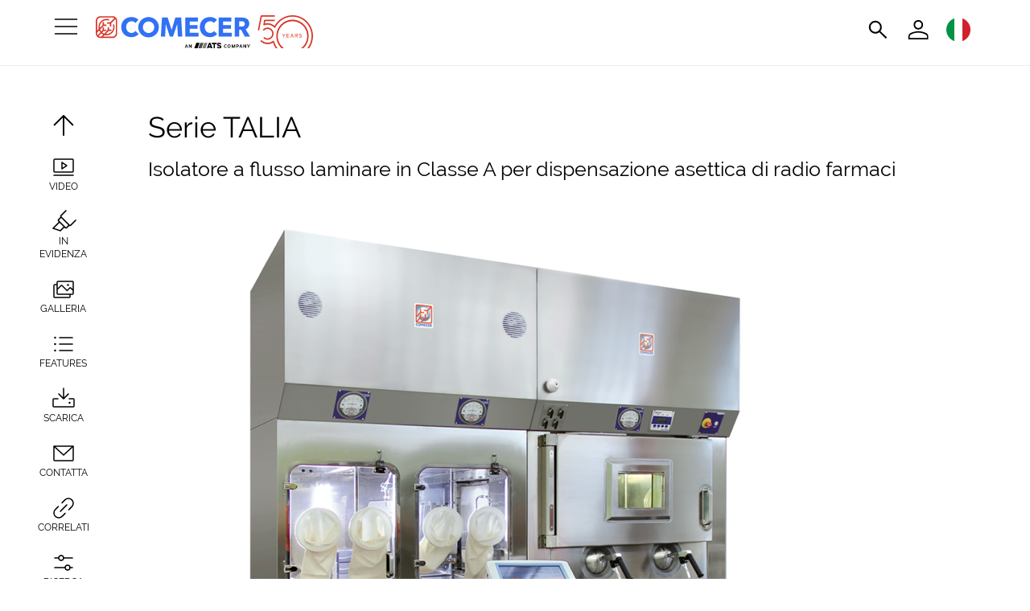

--- FILE ---
content_type: text/html; charset=UTF-8
request_url: https://www.comecer.com/it/serie-talia-isolatore-a-flusso-laminare-in-classe-a-per-dispensazione-asettica-di-radio-farmaci/
body_size: 91957
content:
<!DOCTYPE html>
<html lang="it-IT" dir="ltr">
<head>
<meta charset="UTF-8" />
<meta name="viewport" content="width=device-width, initial-scale=1.0">
<title>TALIA Series - Class A Laminar Flow Isolator for Aseptic Radiopharmaceutical Dispensing</title>
		<link rel="icon" href="/favicon.ico?v=1" type="any" />
	<link rel="shortcut icon" href="/favicon-comecer.png?v=1" type="image/png" />
	<link rel="shortcut icon" href="/favicon-comecer.svg?v=1" type="image/svg+xml" />
<!--    <link rel="apple-touch-icon" sizes="180x180" href="--><!--/i/favicon/apple-touch-icon.png?v=2">-->
<!--    <link rel="icon" type="image/png" sizes="32x32" href="--><!--/i/favicon/favicon-32x32.png?v=2">-->
<!--    <link rel="icon" type="image/png" sizes="16x16" href="--><!--/i/favicon/favicon-16x16.png?v=2">-->
<!--    <link rel="manifest" href="--><!--/i/favicon/site.webmanifest?v=2">-->
<!--    <link rel="mask-icon" href="--><!--/i/favicon/safari-pinned-tab.svg?v=2" color="#2251b1">-->
<!--    <link rel="shortcut icon" href="--><!--/i/favicon/favicon.ico?v=2">-->
    <meta name="apple-mobile-web-app-title" content="Comecer">
    <meta name="application-name" content="Comecer">
    <meta name="msapplication-TileColor" content="#2251b1">
    <meta name="theme-color" content="#ffffff">
    <script type="text/javascript">
      var _hsq = window._hsq = window._hsq || [];
      
      _hsq.push(['setPath', window.location.pathname + window.location.search + window.location.hash]);
    </script><meta name='robots' content='index, follow, max-image-preview:large, max-snippet:-1, max-video-preview:-1' />
	<style>img:is([sizes="auto" i], [sizes^="auto," i]) { contain-intrinsic-size: 3000px 1500px }</style>
	
	<!-- This site is optimized with the Yoast SEO plugin v26.0 - https://yoast.com/wordpress/plugins/seo/ -->
	<meta name="description" content="TALIA, Class A Isolator for Radiopharmaceutical Dispensing, is specifically designed for filling, calibrating and fractioning operations on vials or syringes" />
	<link rel="canonical" href="https://www.comecer.com/it/serie-talia-isolatore-a-flusso-laminare-in-classe-a-per-dispensazione-asettica-di-radio-farmaci/" />
	<meta property="og:locale" content="it_IT" />
	<meta property="og:type" content="article" />
	<meta property="og:title" content="TALIA Series - Class A Laminar Flow Isolator for Aseptic Radiopharmaceutical Dispensing" />
	<meta property="og:description" content="TALIA, Class A Isolator for Radiopharmaceutical Dispensing, is specifically designed for filling, calibrating and fractioning operations on vials or syringes" />
	<meta property="og:url" content="https://www.comecer.com/it/serie-talia-isolatore-a-flusso-laminare-in-classe-a-per-dispensazione-asettica-di-radio-farmaci/" />
	<meta property="og:site_name" content="Comecer" />
	<meta property="article:modified_time" content="2024-03-01T16:04:44+00:00" />
	<meta name="twitter:label1" content="Tempo di lettura stimato" />
	<meta name="twitter:data1" content="4 minutes" />
	<script type="application/ld+json" class="yoast-schema-graph">{"@context":"https://schema.org","@graph":[{"@type":"WebPage","@id":"https://www.comecer.com/it/serie-talia-isolatore-a-flusso-laminare-in-classe-a-per-dispensazione-asettica-di-radio-farmaci/","url":"https://www.comecer.com/it/serie-talia-isolatore-a-flusso-laminare-in-classe-a-per-dispensazione-asettica-di-radio-farmaci/","name":"TALIA Series - Class A Laminar Flow Isolator for Aseptic Radiopharmaceutical Dispensing","isPartOf":{"@id":"https://www.comecer.com/it/#website"},"primaryImageOfPage":{"@id":"https://www.comecer.com/it/serie-talia-isolatore-a-flusso-laminare-in-classe-a-per-dispensazione-asettica-di-radio-farmaci/#primaryimage"},"image":{"@id":"https://www.comecer.com/it/serie-talia-isolatore-a-flusso-laminare-in-classe-a-per-dispensazione-asettica-di-radio-farmaci/#primaryimage"},"thumbnailUrl":"https://www.comecer.com/wp-content/uploads/2012/10/TALIA-560x595.png","datePublished":"2012-10-09T12:10:54+00:00","dateModified":"2024-03-01T16:04:44+00:00","description":"TALIA, Class A Isolator for Radiopharmaceutical Dispensing, is specifically designed for filling, calibrating and fractioning operations on vials or syringes","breadcrumb":{"@id":"https://www.comecer.com/it/serie-talia-isolatore-a-flusso-laminare-in-classe-a-per-dispensazione-asettica-di-radio-farmaci/#breadcrumb"},"inLanguage":"it-IT","potentialAction":[{"@type":"ReadAction","target":["https://www.comecer.com/it/serie-talia-isolatore-a-flusso-laminare-in-classe-a-per-dispensazione-asettica-di-radio-farmaci/"]}]},{"@type":"ImageObject","inLanguage":"it-IT","@id":"https://www.comecer.com/it/serie-talia-isolatore-a-flusso-laminare-in-classe-a-per-dispensazione-asettica-di-radio-farmaci/#primaryimage","url":"https://www.comecer.com/wp-content/uploads/2012/10/TALIA-560x595.png","contentUrl":"https://www.comecer.com/wp-content/uploads/2012/10/TALIA-560x595.png"},{"@type":"BreadcrumbList","@id":"https://www.comecer.com/it/serie-talia-isolatore-a-flusso-laminare-in-classe-a-per-dispensazione-asettica-di-radio-farmaci/#breadcrumb","itemListElement":[{"@type":"ListItem","position":1,"name":"Home","item":"https://www.comecer.com/it/"},{"@type":"ListItem","position":2,"name":"Medicina Nucleare","item":"https://www.comecer.com/it/medicina-nucleare/"},{"@type":"ListItem","position":3,"name":"Radiochimica PET-Ciclotrone &#038; Medicina Nucleare Convenzionale","item":"https://www.comecer.com/it/radiochimica-pet-ciclotrone-medicina-nucleare-convenzionale/"},{"@type":"ListItem","position":4,"name":"Isolatori schermati e celle calde","item":"https://www.comecer.com/it/isolatori-schermati-e-celle-calde/"},{"@type":"ListItem","position":5,"name":"Serie TALIA &#8211; Isolatore a flusso laminare in Classe A per dispensazione asettica di radio farmaci"}]},{"@type":"WebSite","@id":"https://www.comecer.com/it/#website","url":"https://www.comecer.com/it/","name":"Comecer","description":"Nuclear Medicine, Isolation Technology, Nuclear Power Plant Equipment","potentialAction":[{"@type":"SearchAction","target":{"@type":"EntryPoint","urlTemplate":"https://www.comecer.com/it/?s={search_term_string}"},"query-input":{"@type":"PropertyValueSpecification","valueRequired":true,"valueName":"search_term_string"}}],"inLanguage":"it-IT"}]}</script>
	<!-- / Yoast SEO plugin. -->


<link rel='dns-prefetch' href='//maps.googleapis.com' />
<link rel='dns-prefetch' href='//js-eu1.hs-scripts.com' />
<link rel='stylesheet' id='dashicons-css' href='https://www.comecer.com/wp-includes/css/dashicons.min.css?ver=6.8.3' type='text/css' media='all' />
<link rel='stylesheet' id='theme-my-login-css' href='https://www.comecer.com/wp-content/plugins/theme-my-login/theme-my-login.css?ver=6.4.17' type='text/css' media='all' />
<link rel='stylesheet' id='wp-block-library-css' href='https://www.comecer.com/wp-includes/css/dist/block-library/style.min.css?ver=6.8.3' type='text/css' media='all' />
<style id='classic-theme-styles-inline-css' type='text/css'>
/*! This file is auto-generated */
.wp-block-button__link{color:#fff;background-color:#32373c;border-radius:9999px;box-shadow:none;text-decoration:none;padding:calc(.667em + 2px) calc(1.333em + 2px);font-size:1.125em}.wp-block-file__button{background:#32373c;color:#fff;text-decoration:none}
</style>
<link rel='stylesheet' id='mediaelement-css' href='https://www.comecer.com/wp-includes/js/mediaelement/mediaelementplayer-legacy.min.css?ver=4.2.17' type='text/css' media='all' />
<link rel='stylesheet' id='wp-mediaelement-css' href='https://www.comecer.com/wp-includes/js/mediaelement/wp-mediaelement.min.css?ver=6.8.3' type='text/css' media='all' />
<link rel='stylesheet' id='view_editor_gutenberg_frontend_assets-css' href='https://www.comecer.com/wp-content/plugins/toolset-blocks/public/css/views-frontend.css?ver=3.6.20' type='text/css' media='all' />
<style id='view_editor_gutenberg_frontend_assets-inline-css' type='text/css'>
.wpv-sort-list-dropdown.wpv-sort-list-dropdown-style-default > span.wpv-sort-list,.wpv-sort-list-dropdown.wpv-sort-list-dropdown-style-default .wpv-sort-list-item {border-color: #cdcdcd;}.wpv-sort-list-dropdown.wpv-sort-list-dropdown-style-default .wpv-sort-list-item a {color: #444;background-color: #fff;}.wpv-sort-list-dropdown.wpv-sort-list-dropdown-style-default a:hover,.wpv-sort-list-dropdown.wpv-sort-list-dropdown-style-default a:focus {color: #000;background-color: #eee;}.wpv-sort-list-dropdown.wpv-sort-list-dropdown-style-default .wpv-sort-list-item.wpv-sort-list-current a {color: #000;background-color: #eee;}
.wpv-sort-list-dropdown.wpv-sort-list-dropdown-style-default > span.wpv-sort-list,.wpv-sort-list-dropdown.wpv-sort-list-dropdown-style-default .wpv-sort-list-item {border-color: #cdcdcd;}.wpv-sort-list-dropdown.wpv-sort-list-dropdown-style-default .wpv-sort-list-item a {color: #444;background-color: #fff;}.wpv-sort-list-dropdown.wpv-sort-list-dropdown-style-default a:hover,.wpv-sort-list-dropdown.wpv-sort-list-dropdown-style-default a:focus {color: #000;background-color: #eee;}.wpv-sort-list-dropdown.wpv-sort-list-dropdown-style-default .wpv-sort-list-item.wpv-sort-list-current a {color: #000;background-color: #eee;}.wpv-sort-list-dropdown.wpv-sort-list-dropdown-style-grey > span.wpv-sort-list,.wpv-sort-list-dropdown.wpv-sort-list-dropdown-style-grey .wpv-sort-list-item {border-color: #cdcdcd;}.wpv-sort-list-dropdown.wpv-sort-list-dropdown-style-grey .wpv-sort-list-item a {color: #444;background-color: #eeeeee;}.wpv-sort-list-dropdown.wpv-sort-list-dropdown-style-grey a:hover,.wpv-sort-list-dropdown.wpv-sort-list-dropdown-style-grey a:focus {color: #000;background-color: #e5e5e5;}.wpv-sort-list-dropdown.wpv-sort-list-dropdown-style-grey .wpv-sort-list-item.wpv-sort-list-current a {color: #000;background-color: #e5e5e5;}
.wpv-sort-list-dropdown.wpv-sort-list-dropdown-style-default > span.wpv-sort-list,.wpv-sort-list-dropdown.wpv-sort-list-dropdown-style-default .wpv-sort-list-item {border-color: #cdcdcd;}.wpv-sort-list-dropdown.wpv-sort-list-dropdown-style-default .wpv-sort-list-item a {color: #444;background-color: #fff;}.wpv-sort-list-dropdown.wpv-sort-list-dropdown-style-default a:hover,.wpv-sort-list-dropdown.wpv-sort-list-dropdown-style-default a:focus {color: #000;background-color: #eee;}.wpv-sort-list-dropdown.wpv-sort-list-dropdown-style-default .wpv-sort-list-item.wpv-sort-list-current a {color: #000;background-color: #eee;}.wpv-sort-list-dropdown.wpv-sort-list-dropdown-style-grey > span.wpv-sort-list,.wpv-sort-list-dropdown.wpv-sort-list-dropdown-style-grey .wpv-sort-list-item {border-color: #cdcdcd;}.wpv-sort-list-dropdown.wpv-sort-list-dropdown-style-grey .wpv-sort-list-item a {color: #444;background-color: #eeeeee;}.wpv-sort-list-dropdown.wpv-sort-list-dropdown-style-grey a:hover,.wpv-sort-list-dropdown.wpv-sort-list-dropdown-style-grey a:focus {color: #000;background-color: #e5e5e5;}.wpv-sort-list-dropdown.wpv-sort-list-dropdown-style-grey .wpv-sort-list-item.wpv-sort-list-current a {color: #000;background-color: #e5e5e5;}.wpv-sort-list-dropdown.wpv-sort-list-dropdown-style-blue > span.wpv-sort-list,.wpv-sort-list-dropdown.wpv-sort-list-dropdown-style-blue .wpv-sort-list-item {border-color: #0099cc;}.wpv-sort-list-dropdown.wpv-sort-list-dropdown-style-blue .wpv-sort-list-item a {color: #444;background-color: #cbddeb;}.wpv-sort-list-dropdown.wpv-sort-list-dropdown-style-blue a:hover,.wpv-sort-list-dropdown.wpv-sort-list-dropdown-style-blue a:focus {color: #000;background-color: #95bedd;}.wpv-sort-list-dropdown.wpv-sort-list-dropdown-style-blue .wpv-sort-list-item.wpv-sort-list-current a {color: #000;background-color: #95bedd;}
</style>
<style id='global-styles-inline-css' type='text/css'>
:root{--wp--preset--aspect-ratio--square: 1;--wp--preset--aspect-ratio--4-3: 4/3;--wp--preset--aspect-ratio--3-4: 3/4;--wp--preset--aspect-ratio--3-2: 3/2;--wp--preset--aspect-ratio--2-3: 2/3;--wp--preset--aspect-ratio--16-9: 16/9;--wp--preset--aspect-ratio--9-16: 9/16;--wp--preset--color--black: #000000;--wp--preset--color--cyan-bluish-gray: #abb8c3;--wp--preset--color--white: #ffffff;--wp--preset--color--pale-pink: #f78da7;--wp--preset--color--vivid-red: #cf2e2e;--wp--preset--color--luminous-vivid-orange: #ff6900;--wp--preset--color--luminous-vivid-amber: #fcb900;--wp--preset--color--light-green-cyan: #7bdcb5;--wp--preset--color--vivid-green-cyan: #00d084;--wp--preset--color--pale-cyan-blue: #8ed1fc;--wp--preset--color--vivid-cyan-blue: #0693e3;--wp--preset--color--vivid-purple: #9b51e0;--wp--preset--gradient--vivid-cyan-blue-to-vivid-purple: linear-gradient(135deg,rgba(6,147,227,1) 0%,rgb(155,81,224) 100%);--wp--preset--gradient--light-green-cyan-to-vivid-green-cyan: linear-gradient(135deg,rgb(122,220,180) 0%,rgb(0,208,130) 100%);--wp--preset--gradient--luminous-vivid-amber-to-luminous-vivid-orange: linear-gradient(135deg,rgba(252,185,0,1) 0%,rgba(255,105,0,1) 100%);--wp--preset--gradient--luminous-vivid-orange-to-vivid-red: linear-gradient(135deg,rgba(255,105,0,1) 0%,rgb(207,46,46) 100%);--wp--preset--gradient--very-light-gray-to-cyan-bluish-gray: linear-gradient(135deg,rgb(238,238,238) 0%,rgb(169,184,195) 100%);--wp--preset--gradient--cool-to-warm-spectrum: linear-gradient(135deg,rgb(74,234,220) 0%,rgb(151,120,209) 20%,rgb(207,42,186) 40%,rgb(238,44,130) 60%,rgb(251,105,98) 80%,rgb(254,248,76) 100%);--wp--preset--gradient--blush-light-purple: linear-gradient(135deg,rgb(255,206,236) 0%,rgb(152,150,240) 100%);--wp--preset--gradient--blush-bordeaux: linear-gradient(135deg,rgb(254,205,165) 0%,rgb(254,45,45) 50%,rgb(107,0,62) 100%);--wp--preset--gradient--luminous-dusk: linear-gradient(135deg,rgb(255,203,112) 0%,rgb(199,81,192) 50%,rgb(65,88,208) 100%);--wp--preset--gradient--pale-ocean: linear-gradient(135deg,rgb(255,245,203) 0%,rgb(182,227,212) 50%,rgb(51,167,181) 100%);--wp--preset--gradient--electric-grass: linear-gradient(135deg,rgb(202,248,128) 0%,rgb(113,206,126) 100%);--wp--preset--gradient--midnight: linear-gradient(135deg,rgb(2,3,129) 0%,rgb(40,116,252) 100%);--wp--preset--font-size--small: 13px;--wp--preset--font-size--medium: 20px;--wp--preset--font-size--large: 36px;--wp--preset--font-size--x-large: 42px;--wp--preset--spacing--20: 0.44rem;--wp--preset--spacing--30: 0.67rem;--wp--preset--spacing--40: 1rem;--wp--preset--spacing--50: 1.5rem;--wp--preset--spacing--60: 2.25rem;--wp--preset--spacing--70: 3.38rem;--wp--preset--spacing--80: 5.06rem;--wp--preset--shadow--natural: 6px 6px 9px rgba(0, 0, 0, 0.2);--wp--preset--shadow--deep: 12px 12px 50px rgba(0, 0, 0, 0.4);--wp--preset--shadow--sharp: 6px 6px 0px rgba(0, 0, 0, 0.2);--wp--preset--shadow--outlined: 6px 6px 0px -3px rgba(255, 255, 255, 1), 6px 6px rgba(0, 0, 0, 1);--wp--preset--shadow--crisp: 6px 6px 0px rgba(0, 0, 0, 1);}:where(.is-layout-flex){gap: 0.5em;}:where(.is-layout-grid){gap: 0.5em;}body .is-layout-flex{display: flex;}.is-layout-flex{flex-wrap: wrap;align-items: center;}.is-layout-flex > :is(*, div){margin: 0;}body .is-layout-grid{display: grid;}.is-layout-grid > :is(*, div){margin: 0;}:where(.wp-block-columns.is-layout-flex){gap: 2em;}:where(.wp-block-columns.is-layout-grid){gap: 2em;}:where(.wp-block-post-template.is-layout-flex){gap: 1.25em;}:where(.wp-block-post-template.is-layout-grid){gap: 1.25em;}.has-black-color{color: var(--wp--preset--color--black) !important;}.has-cyan-bluish-gray-color{color: var(--wp--preset--color--cyan-bluish-gray) !important;}.has-white-color{color: var(--wp--preset--color--white) !important;}.has-pale-pink-color{color: var(--wp--preset--color--pale-pink) !important;}.has-vivid-red-color{color: var(--wp--preset--color--vivid-red) !important;}.has-luminous-vivid-orange-color{color: var(--wp--preset--color--luminous-vivid-orange) !important;}.has-luminous-vivid-amber-color{color: var(--wp--preset--color--luminous-vivid-amber) !important;}.has-light-green-cyan-color{color: var(--wp--preset--color--light-green-cyan) !important;}.has-vivid-green-cyan-color{color: var(--wp--preset--color--vivid-green-cyan) !important;}.has-pale-cyan-blue-color{color: var(--wp--preset--color--pale-cyan-blue) !important;}.has-vivid-cyan-blue-color{color: var(--wp--preset--color--vivid-cyan-blue) !important;}.has-vivid-purple-color{color: var(--wp--preset--color--vivid-purple) !important;}.has-black-background-color{background-color: var(--wp--preset--color--black) !important;}.has-cyan-bluish-gray-background-color{background-color: var(--wp--preset--color--cyan-bluish-gray) !important;}.has-white-background-color{background-color: var(--wp--preset--color--white) !important;}.has-pale-pink-background-color{background-color: var(--wp--preset--color--pale-pink) !important;}.has-vivid-red-background-color{background-color: var(--wp--preset--color--vivid-red) !important;}.has-luminous-vivid-orange-background-color{background-color: var(--wp--preset--color--luminous-vivid-orange) !important;}.has-luminous-vivid-amber-background-color{background-color: var(--wp--preset--color--luminous-vivid-amber) !important;}.has-light-green-cyan-background-color{background-color: var(--wp--preset--color--light-green-cyan) !important;}.has-vivid-green-cyan-background-color{background-color: var(--wp--preset--color--vivid-green-cyan) !important;}.has-pale-cyan-blue-background-color{background-color: var(--wp--preset--color--pale-cyan-blue) !important;}.has-vivid-cyan-blue-background-color{background-color: var(--wp--preset--color--vivid-cyan-blue) !important;}.has-vivid-purple-background-color{background-color: var(--wp--preset--color--vivid-purple) !important;}.has-black-border-color{border-color: var(--wp--preset--color--black) !important;}.has-cyan-bluish-gray-border-color{border-color: var(--wp--preset--color--cyan-bluish-gray) !important;}.has-white-border-color{border-color: var(--wp--preset--color--white) !important;}.has-pale-pink-border-color{border-color: var(--wp--preset--color--pale-pink) !important;}.has-vivid-red-border-color{border-color: var(--wp--preset--color--vivid-red) !important;}.has-luminous-vivid-orange-border-color{border-color: var(--wp--preset--color--luminous-vivid-orange) !important;}.has-luminous-vivid-amber-border-color{border-color: var(--wp--preset--color--luminous-vivid-amber) !important;}.has-light-green-cyan-border-color{border-color: var(--wp--preset--color--light-green-cyan) !important;}.has-vivid-green-cyan-border-color{border-color: var(--wp--preset--color--vivid-green-cyan) !important;}.has-pale-cyan-blue-border-color{border-color: var(--wp--preset--color--pale-cyan-blue) !important;}.has-vivid-cyan-blue-border-color{border-color: var(--wp--preset--color--vivid-cyan-blue) !important;}.has-vivid-purple-border-color{border-color: var(--wp--preset--color--vivid-purple) !important;}.has-vivid-cyan-blue-to-vivid-purple-gradient-background{background: var(--wp--preset--gradient--vivid-cyan-blue-to-vivid-purple) !important;}.has-light-green-cyan-to-vivid-green-cyan-gradient-background{background: var(--wp--preset--gradient--light-green-cyan-to-vivid-green-cyan) !important;}.has-luminous-vivid-amber-to-luminous-vivid-orange-gradient-background{background: var(--wp--preset--gradient--luminous-vivid-amber-to-luminous-vivid-orange) !important;}.has-luminous-vivid-orange-to-vivid-red-gradient-background{background: var(--wp--preset--gradient--luminous-vivid-orange-to-vivid-red) !important;}.has-very-light-gray-to-cyan-bluish-gray-gradient-background{background: var(--wp--preset--gradient--very-light-gray-to-cyan-bluish-gray) !important;}.has-cool-to-warm-spectrum-gradient-background{background: var(--wp--preset--gradient--cool-to-warm-spectrum) !important;}.has-blush-light-purple-gradient-background{background: var(--wp--preset--gradient--blush-light-purple) !important;}.has-blush-bordeaux-gradient-background{background: var(--wp--preset--gradient--blush-bordeaux) !important;}.has-luminous-dusk-gradient-background{background: var(--wp--preset--gradient--luminous-dusk) !important;}.has-pale-ocean-gradient-background{background: var(--wp--preset--gradient--pale-ocean) !important;}.has-electric-grass-gradient-background{background: var(--wp--preset--gradient--electric-grass) !important;}.has-midnight-gradient-background{background: var(--wp--preset--gradient--midnight) !important;}.has-small-font-size{font-size: var(--wp--preset--font-size--small) !important;}.has-medium-font-size{font-size: var(--wp--preset--font-size--medium) !important;}.has-large-font-size{font-size: var(--wp--preset--font-size--large) !important;}.has-x-large-font-size{font-size: var(--wp--preset--font-size--x-large) !important;}
:where(.wp-block-post-template.is-layout-flex){gap: 1.25em;}:where(.wp-block-post-template.is-layout-grid){gap: 1.25em;}
:where(.wp-block-columns.is-layout-flex){gap: 2em;}:where(.wp-block-columns.is-layout-grid){gap: 2em;}
:root :where(.wp-block-pullquote){font-size: 1.5em;line-height: 1.6;}
</style>
<link rel='stylesheet' id='font-awesome-v4shim-css' href='https://www.comecer.com/wp-content/plugins/toolset-blocks/vendor/toolset/toolset-common/res/lib/font-awesome/css/v4-shims.css?ver=5.13.0' type='text/css' media='screen' />
<link rel='stylesheet' id='font-awesome-css' href='https://www.comecer.com/wp-content/plugins/toolset-blocks/vendor/toolset/toolset-common/res/lib/font-awesome/css/all.css?ver=5.13.0' type='text/css' media='screen' />
<link rel='stylesheet' id='business-card-ai-scanner-css' href='https://www.comecer.com/wp-content/plugins/Business-Card-AI-Scanner/assets/css/business-card-ai-scanner-public.css?ver=1.1.0' type='text/css' media='all' />
<link rel='stylesheet' id='business-card-ai-scanner-login-css' href='https://www.comecer.com/wp-content/plugins/Business-Card-AI-Scanner/assets/css/business-card-ai-scanner-login.css?ver=1.1.0' type='text/css' media='all' />
<link rel='stylesheet' id='accua-forms-api-base-css' href='https://www.comecer.com/wp-content/plugins/contact-forms/accua-form-api.css?ver=53' type='text/css' media='all' />
<link rel='stylesheet' id='wpml-legacy-dropdown-0-css' href='https://www.comecer.com/wp-content/plugins/sitepress-multilingual-cms/templates/language-switchers/legacy-dropdown/style.min.css?ver=1' type='text/css' media='all' />
<style id='wpml-legacy-dropdown-0-inline-css' type='text/css'>
.wpml-ls-statics-shortcode_actions{background-color:#eeeeee;}.wpml-ls-statics-shortcode_actions, .wpml-ls-statics-shortcode_actions .wpml-ls-sub-menu, .wpml-ls-statics-shortcode_actions a {border-color:#cdcdcd;}.wpml-ls-statics-shortcode_actions a, .wpml-ls-statics-shortcode_actions .wpml-ls-sub-menu a, .wpml-ls-statics-shortcode_actions .wpml-ls-sub-menu a:link, .wpml-ls-statics-shortcode_actions li:not(.wpml-ls-current-language) .wpml-ls-link, .wpml-ls-statics-shortcode_actions li:not(.wpml-ls-current-language) .wpml-ls-link:link {color:#444444;background-color:#ffffff;}.wpml-ls-statics-shortcode_actions .wpml-ls-sub-menu a:hover,.wpml-ls-statics-shortcode_actions .wpml-ls-sub-menu a:focus, .wpml-ls-statics-shortcode_actions .wpml-ls-sub-menu a:link:hover, .wpml-ls-statics-shortcode_actions .wpml-ls-sub-menu a:link:focus {color:#000000;background-color:#eeeeee;}.wpml-ls-statics-shortcode_actions .wpml-ls-current-language > a {color:#444444;background-color:#ffffff;}.wpml-ls-statics-shortcode_actions .wpml-ls-current-language:hover>a, .wpml-ls-statics-shortcode_actions .wpml-ls-current-language>a:focus {color:#000000;background-color:#eeeeee;}
</style>
<link rel='stylesheet' id='fancybox-css' href='https://www.comecer.com/wp-content/plugins/easy-fancybox/fancybox/1.5.4/jquery.fancybox.min.css?ver=6.8.3' type='text/css' media='screen' />
<script type="text/javascript" src="https://www.comecer.com/wp-content/plugins/toolset-blocks/vendor/toolset/common-es/public/toolset-common-es-frontend.js?ver=175000" id="toolset-common-es-frontend-js"></script>
<script type="text/javascript" src="https://www.comecer.com/wp-includes/js/jquery/jquery.min.js?ver=3.7.1" id="jquery-core-js"></script>
<script type="text/javascript" src="https://www.comecer.com/wp-includes/js/jquery/jquery-migrate.min.js?ver=3.4.1" id="jquery-migrate-js"></script>
<script type="text/javascript" src="https://www.comecer.com/wp-content/plugins/sitepress-multilingual-cms/templates/language-switchers/legacy-dropdown/script.min.js?ver=1" id="wpml-legacy-dropdown-0-js"></script>
<meta name="generator" content="WPML ver:4.7.6 stt:39,1,4,27,2;" />
			<!-- DO NOT COPY THIS SNIPPET! Start of Page Analytics Tracking for HubSpot WordPress plugin v11.3.21-->
			<script class="hsq-set-content-id" data-content-id="blog-post">
				var _hsq = _hsq || [];
				_hsq.push(["setContentType", "blog-post"]);
			</script>
			<!-- DO NOT COPY THIS SNIPPET! End of Page Analytics Tracking for HubSpot WordPress plugin -->
			<!-- site-navigation-element Schema optimized by Schema Pro --><script type="application/ld+json">{"@context":"https:\/\/schema.org","@graph":[{"@context":"https:\/\/schema.org","@type":"SiteNavigationElement","id":"site-navigation","name":"Nuclear Medicine","url":"https:\/\/www.comecer.com\/nuclear-medicine\/"},{"@context":"https:\/\/schema.org","@type":"SiteNavigationElement","id":"site-navigation","name":"Isolation Technology","url":"https:\/\/www.comecer.com\/isolation-technology-glove-boxes\/"},{"@context":"https:\/\/schema.org","@type":"SiteNavigationElement","id":"site-navigation","name":"ATMP Cell & Gene Therapy","url":"https:\/\/www.comecer.com\/regenerative-medicine\/"},{"@context":"https:\/\/schema.org","@type":"SiteNavigationElement","id":"site-navigation","name":"Nuclear Power Plant","url":"https:\/\/www.comecer.com\/nuclear-power-plant-equipment\/"},{"@context":"https:\/\/schema.org","@type":"SiteNavigationElement","id":"site-navigation","name":"Illuminate","url":"https:\/\/www.comecer.com\/pharma-and-radiopharma-iot-production-management-software\/"}]}</script><!-- / site-navigation-element Schema optimized by Schema Pro --><!-- sitelink-search-box Schema optimized by Schema Pro --><script type="application/ld+json">{"@context":"https:\/\/schema.org","@type":"WebSite","name":"Comecer","url":"https:\/\/www.comecer.com\/it\/","potentialAction":[{"@type":"SearchAction","target":"https:\/\/www.comecer.com\/?s={search_term_string}","query-input":"required name=search_term_string"}]}</script><!-- / sitelink-search-box Schema optimized by Schema Pro --> <script> window.addEventListener("load",function(){ var c={script:false,link:false}; function ls(s) { if(!['script','link'].includes(s)||c[s]){return;}c[s]=true; var d=document,f=d.getElementsByTagName(s)[0],j=d.createElement(s); if(s==='script'){j.async=true;j.src='https://www.comecer.com/wp-content/plugins/toolset-blocks/vendor/toolset/blocks/public/js/frontend.js?v=1.6.16';}else{ j.rel='stylesheet';j.href='https://www.comecer.com/wp-content/plugins/toolset-blocks/vendor/toolset/blocks/public/css/style.css?v=1.6.16';} f.parentNode.insertBefore(j, f); }; function ex(){ls('script');ls('link')} window.addEventListener("scroll", ex, {once: true}); if (('IntersectionObserver' in window) && ('IntersectionObserverEntry' in window) && ('intersectionRatio' in window.IntersectionObserverEntry.prototype)) { var i = 0, fb = document.querySelectorAll("[class^='tb-']"), o = new IntersectionObserver(es => { es.forEach(e => { o.unobserve(e.target); if (e.intersectionRatio > 0) { ex();o.disconnect();}else{ i++;if(fb.length>i){o.observe(fb[i])}} }) }); if (fb.length) { o.observe(fb[i]) } } }) </script>
	<noscript>
		<link rel="stylesheet" href="https://www.comecer.com/wp-content/plugins/toolset-blocks/vendor/toolset/blocks/public/css/style.css">
	</noscript><style type="text/css">.pea_cook_wrapper div {
    font-size: 17px !important;
    line-height: 21px !important; 
}
div#siteCheckboxs label {
    font-weight: normal !important;
}
.pea_cook_wrapper.pea_cook_cimatti{
width: 90% !important;
    max-width: 90% !important;
}
span#cookie_consent_close_x {
    font-size: 35px !important; 
    font-weight: lighter !important;
}</style>			<style id="wpsp-style-frontend"></style>
			    <link href='https://use.typekit.net/gvf6xfa.css' rel='stylesheet' type='text/css'>

    
<link rel='stylesheet' href='https://www.comecer.com/wp-content/themes/abc-2025/css/animate.min.css?ver=1751271970' type='text/css' /><link rel='stylesheet' href='https://www.comecer.com/wp-content/themes/abc-2025/css/slick.css?ver=1751271971' type='text/css' /><link rel='stylesheet' href='https://www.comecer.com/wp-content/themes/abc-2025/css/style.css?ver=1752157070' type='text/css' /><link rel='stylesheet' href='https://www.comecer.com/wp-content/themes/abc-2025/css/multiple-select.css?ver=1751271971' type='text/css' /><link rel='stylesheet' href='https://www.comecer.com/wp-content/themes/abc-2025/css/grid.css?ver=1764157553' type='text/css' /><link rel='stylesheet' href='https://www.comecer.com/wp-content/themes/abc-2025/css/header-grid.css?ver=1767020031' type='text/css' /><link rel='stylesheet' href='https://www.comecer.com/wp-content/themes/abc-2025/css/menu-hamburger.css?ver=1767082274' type='text/css' /><link rel='stylesheet' href='https://www.comecer.com/wp-content/themes/abc-2025/css/customize-2025.css?ver=1766499900' type='text/css' />
</head>
<body >
<!-- Piwik PRO -->
<script type="text/javascript">
    (function(window, document, dataLayerName, id) {
        window[dataLayerName]=window[dataLayerName]||[],window[dataLayerName].push({start:(new Date).getTime(),event:"stg.start"});var scripts=document.getElementsByTagName('script')[0],tags=document.createElement('script');
        function stgCreateCookie(a,b,c){var d="";if(c){var e=new Date;e.setTime(e.getTime()+24*c*60*60*1e3),d="; expires="+e.toUTCString()}document.cookie=a+"="+b+d+"; path=/"}
        var isStgDebug=(window.location.href.match("stg_debug")||document.cookie.match("stg_debug"))&&!window.location.href.match("stg_disable_debug");stgCreateCookie("stg_debug",isStgDebug?1:"",isStgDebug?14:-1);
        var qP=[];dataLayerName!=="dataLayer"&&qP.push("data_layer_name="+dataLayerName),isStgDebug&&qP.push("stg_debug");var qPString=qP.length>0?("?"+qP.join("&")):"";
        tags.async=!0,tags.src="https://atscorporation.containers.piwik.pro/"+id+".js"+qPString,scripts.parentNode.insertBefore(tags,scripts);
        !function(a,n,i){a[n]=a[n]||{};for(var c=0;c<i.length;c++)!function(i){a[n][i]=a[n][i]||{},a[n][i].api=a[n][i].api||function(){var a=[].slice.call(arguments,0);"string"==typeof a[0]&&window[dataLayerName].push({event:n+"."+i+":"+a[0],parameters:[].slice.call(arguments,1)})}}(i[c])}(window,"ppms",["tm","cm"]);
    })(window, document, 'dataLayer', '3815ce82-cdaf-4aeb-9830-d781fdeb76bb');
</script>
<!-- End Piwik PRO -->

<!-- Facebook Pixel Code -->
<script type="text/blocked" class="targeting">
        !function(f,b,e,v,n,t,s)
        {if(f.fbq)return;n=f.fbq=function(){n.callMethod?
            n.callMethod.apply(n,arguments):n.queue.push(arguments)};
            if(!f._fbq)f._fbq=n;n.push=n;n.loaded=!0;n.version='2.0';
            n.queue=[];t=b.createElement(e);t.async=!0;
            t.src=v;s=b.getElementsByTagName(e)[0];
            s.parentNode.insertBefore(t,s)}(window, document,'script',
            'https://connect.facebook.net/en_US/fbevents.js');
        fbq('init', '599534310497911');
        fbq('track', 'PageView');
    </script>
<!-- End Facebook Pixel Code -->
    
<div id="overlay-comecer-gdpr"></div>
<header id="header-menu"  >
<div id="overlay-menu-fancybox"></div>
<div id="header_section_2023_" class="header_section_2023_">
	<div class="area_menu ">
		<div class="grid-container position_relative">
			<div class="grid-container-1-3-menu">
				<div>
					<div class="item-grid">
						<span id="open_menu" onclick="openHamburger()"></span>
					</div>
					<div class="abc-col-logo-2023">
						<a href="https://www.comecer.com/it/" title="">
							<img src="https://www.comecer.com/wp-content/themes/abc-2025/i/comecer-logo-50-anni.svg" alt="Comecer: Solutions and Products for Radiopharma, Pharma, ATMP Cell &amp; Gene Therapy" class="img-responsive" width="270">
						</a>
					</div>
				</div>

				<div class="flex-end align_items_center menu-icons">
					<div class="header-search" id="ricerca-dropdown-cc">
						<img id="btn-search" src="https://www.comecer.com/wp-content/themes/abc-2025/i/search3.svg" title="Cerca" class="icona-menu icona-ricerca">
					</div>

					<div>
                      						<div class="header-account" id="account-dropdown-cc">
							<img id="btn-account" class="button_account" src="https://www.comecer.com/wp-content/themes/abc-2025/i/person4.svg" width="30" height="30" title="Account" class="icona-menu icona-account">
						</div>
					</div>

					<div>
						<div class="header-languages" id="languages-dropdown-cc">
                          							<img id="btn-languages" class="button_languages" src="https://www.comecer.com/wp-content/uploads/flags/it.svg" width="30" height="30" title="Languages" class="icona-menu icona-languages">
						</div>

					</div>

				</div>
			</div>

		</div>
	</div>
</div>
<!-- menu laterali -->
<div id="hamburger_nav" class="overlay_hamburger">
	<a href="javascript:void(0)" class="closebtn" onclick="closeHamburger()"></a>
	<div class="overlay-content_hamburger">
		<div class="grid-container-2 row-gap-35">
			<div id="menu-solutions" class="sidemenu">
				<strong>Soluzioni </strong>
              <div class="menu-menu_solutions_old_italiano-container"><ul id="menu-menu_solutions_old_italiano" class="menu"><li id="menu-item-108265" class="menu-item menu-item-type-post_type menu-item-object-page menu-item-has-children menu-item-108265"><a href="https://www.comecer.com/it/radiopharma/">Radiofarmacia</a>
<ul class="sub-menu">
	<li id="menu-item-108268" class="menu-item menu-item-type-taxonomy menu-item-object-tipologia menu-item-108268"><a href="https://www.comecer.com/it/fields/radiopharma-it/radiofarmacia-gmp/">Radiofarmacia GMP</a></li>
	<li id="menu-item-108266" class="menu-item menu-item-type-taxonomy menu-item-object-tipologia menu-item-108266"><a href="https://www.comecer.com/it/fields/radiopharma-it/medicina-nucleare/">Medicina nucleare</a></li>
	<li id="menu-item-108269" class="menu-item menu-item-type-taxonomy menu-item-object-tipologia menu-item-108269"><a href="https://www.comecer.com/it/fields/radiopharma-it/progetti-industriali/">Progetti industriali</a></li>
	<li id="menu-item-108267" class="menu-item menu-item-type-taxonomy menu-item-object-tipologia menu-item-108267"><a href="https://www.comecer.com/it/fields/radiopharma-it/accessori-radiofarmaceutici/">Accessori radiofarmaceutici</a></li>
</ul>
</li>
<li id="menu-item-108270" class="menu-item menu-item-type-post_type menu-item-object-page menu-item-has-children menu-item-108270"><a href="https://www.comecer.com/it/pharma/">Pharma</a>
<ul class="sub-menu">
	<li id="menu-item-108273" class="menu-item menu-item-type-taxonomy menu-item-object-tipologia menu-item-108273"><a href="https://www.comecer.com/it/fields/pharma-it/contenimento/">Contenimento</a></li>
	<li id="menu-item-108275" class="menu-item menu-item-type-taxonomy menu-item-object-tipologia menu-item-108275"><a href="https://www.comecer.com/it/fields/pharma-it/fill-finishing-it-2/">Fill Finishing</a></li>
	<li id="menu-item-108272" class="menu-item menu-item-type-taxonomy menu-item-object-tipologia menu-item-108272"><a href="https://www.comecer.com/it/fields/pharma-it/asepsi/">Asepsi</a></li>
	<li id="menu-item-108274" class="menu-item menu-item-type-taxonomy menu-item-object-tipologia menu-item-108274"><a href="https://www.comecer.com/it/fields/pharma-it/farmacia-ospedaliera/">Farmacia ospedaliera</a></li>
	<li id="menu-item-108271" class="menu-item menu-item-type-taxonomy menu-item-object-tipologia menu-item-108271"><a href="https://www.comecer.com/it/fields/pharma-it/accessori-farmaceutici/">Accessori farmaceutici</a></li>
</ul>
</li>
<li id="menu-item-108276" class="menu-item menu-item-type-post_type menu-item-object-page menu-item-has-children menu-item-108276"><a href="https://www.comecer.com/it/atmp-cell-gene-therapy/">ATMP Terapia cellulare e genica</a>
<ul class="sub-menu">
	<li id="menu-item-108278" class="menu-item menu-item-type-taxonomy menu-item-object-tipologia menu-item-108278"><a href="https://www.comecer.com/it/fields/atmp-it/accessori-per-terapia-cellulare-e-genica/">Accessori per terapia cellulare e genica</a></li>
	<li id="menu-item-108279" class="menu-item menu-item-type-taxonomy menu-item-object-tipologia menu-item-108279"><a href="https://www.comecer.com/it/fields/atmp-it/isolatori-down-stream/">Isolatori &#8220;down stream&#8221;</a></li>
	<li id="menu-item-108280" class="menu-item menu-item-type-taxonomy menu-item-object-tipologia menu-item-108280"><a href="https://www.comecer.com/it/fields/atmp-it/isolatori-per-coltura-cellulare/">Isolatori per coltura cellulare</a></li>
	<li id="menu-item-108281" class="menu-item menu-item-type-taxonomy menu-item-object-tipologia menu-item-108281"><a href="https://www.comecer.com/it/fields/atmp-it/sistemi-di-incubazione/">Sistemi di incubazione</a></li>
	<li id="menu-item-108282" class="menu-item menu-item-type-taxonomy menu-item-object-tipologia menu-item-108282"><a href="https://www.comecer.com/it/fields/atmp-it/sistema-di-riempimento-cellulare/">Sistemi di riempimento delle celle</a></li>
</ul>
</li>
<li id="menu-item-108277" class="menu-item menu-item-type-post_type menu-item-object-page menu-item-has-children menu-item-108277"><a href="https://www.comecer.com/it/services/">Servizi</a>
<ul class="sub-menu">
	<li id="menu-item-108283" class="menu-item menu-item-type-post_type menu-item-object-page menu-item-108283"><a href="https://www.comecer.com/it/assistenza-e-manutenzione/">Assistenza e manutenzione</a></li>
	<li id="menu-item-108284" class="menu-item menu-item-type-post_type menu-item-object-solution menu-item-108284"><a href="https://www.comecer.com/it/pharma-and-radiopharma-iot-production-management-software/">Digital solutions</a></li>
	<li id="menu-item-108285" class="menu-item menu-item-type-custom menu-item-object-custom menu-item-108285"><a href="https://www.comecer.com/it/servizi/?md=1">Dispositivi medici e kit monouso</a></li>
</ul>
</li>
</ul></div>			</div>
			<div class="sidemenu contact--menu">
				<strong>Contatta</strong>
              <div class="menu-menu_contact_italiano-container"><ul id="menu-menu_contact_italiano" class="menu"><li id="menu-item-108392" class="menu-item menu-item-type-post_type menu-item-object-page menu-item-108392"><a href="https://www.comecer.com/it/richieste-commerciali/">Richieste Commerciali</a></li>
<li id="menu-item-108393" class="menu-item menu-item-type-post_type menu-item-object-page menu-item-108393"><a href="https://www.comecer.com/it/assistenza-clienti/">Assistenza Clienti</a></li>
<li id="menu-item-108395" class="menu-item menu-item-type-post_type menu-item-object-page menu-item-108395"><a href="https://www.comecer.com/it/newsletter/">Newsletter</a></li>
<li id="menu-item-108396" class="menu-item menu-item-type-post_type menu-item-object-page menu-item-108396"><a href="https://www.comecer.com/it/comecer-social-media/">Comecer Social Media</a></li>
<li id="menu-item-108394" class="menu-item menu-item-type-post_type menu-item-object-page menu-item-108394"><a href="https://www.comecer.com/it/lavora-con-noi/">Lavora con noi</a></li>
</ul></div>			</div>
			<div id="menu-product-finder" class="sidemenu">
				<a style="padding: 5px 0; display: block;" class="white" href="https://www.comecer.com/it/ricerca-prodotti/" title="Sign up">
					<strong>Ricerca prodotti</strong>
				</a>
			</div>
			<div id="menu-user" class="sidemenu">
              				  <a style="padding: 5px 0; display: block;" class="white" href="https://www.comecer.com/it/registrati/" title="Registrati">
					  <strong>Registrati</strong></a>
				  <!--				  <a style="padding: 5px 0; display: block;" class="white" href="--><!--" title="--><!--">-->
				  <!--                    --><!--</a>-->
              			</div>
			<div id="menu-corporate" class="sidemenu">
				<strong>Azienda</strong>
              <div class="menu-menu_corporate_italiano-container"><ul id="menu-menu_corporate_italiano" class="menu"><li id="menu-item-108436" class="menu-item menu-item-type-post_type menu-item-object-page menu-item-108436"><a href="https://www.comecer.com/it/the-company/">L’azienda</a></li>
<li id="menu-item-108458" class="menu-item menu-item-type-post_type menu-item-object-page menu-item-108458"><a href="https://www.comecer.com/it/part-of-ats-group/">Partnership</a></li>
<li id="menu-item-108459" class="menu-item menu-item-type-post_type menu-item-object-page menu-item-108459"><a href="https://www.comecer.com/it/corporate-social-responsibility/">Responsabilità sociale d’impresa</a></li>
<li id="menu-item-108460" class="menu-item menu-item-type-post_type menu-item-object-page menu-item-108460"><a href="https://www.comecer.com/it/whistleblowing/">Whistleblowing</a></li>
<li id="menu-item-108488" class="menu-item menu-item-type-post_type menu-item-object-page menu-item-108488"><a href="https://www.comecer.com/it/privacy/">Privacy Policy</a></li>
</ul></div>			</div>
			<div id="menu-resources" class="sidemenu">
				<strong>Risorse</strong>
              <div class="menu-menu_resources_italiano-container"><ul id="menu-menu_resources_italiano" class="menu"><li id="menu-item-108566" class="menu-item menu-item-type-custom menu-item-object-custom menu-item-108566"><a href="https://news.comecer.com/it-it">News</a></li>
<li id="menu-item-108502" class="menu-item menu-item-type-post_type menu-item-object-page menu-item-108502"><a href="https://www.comecer.com/it/eventi/">Eventi</a></li>
<li id="menu-item-108503" class="menu-item menu-item-type-post_type menu-item-object-page menu-item-108503"><a href="https://www.comecer.com/it/video/">Video</a></li>
<li id="menu-item-108504" class="menu-item menu-item-type-post_type menu-item-object-page menu-item-108504"><a href="https://www.comecer.com/it/referenze/">Referenze</a></li>
<li id="menu-item-108505" class="menu-item menu-item-type-post_type menu-item-object-page menu-item-108505"><a href="https://www.comecer.com/it/case-studies/">Case Studies</a></li>
</ul></div>			</div>
		</div>
		<div id="end-sidemenu">
			<div class="grid-item grid-container-2 p-bt-30">
				<a href="https://www.comecer.com/it/policy-sui-cookies/" title="Cookie policy">Cookies policy</a>
<!--				<a href="--><!--" title="--><!--">--><!--</a>-->
				<a href="https://www.comecer.com/it/pp-website-comecer-table/" title="Terms &amp; conditions">Impostazioni della privacy</a>
			</div>
		</div>
	</div>
</div>

<div class="submenu submenusearch" id="ricerca-dropdown">
	<a href="javascript:void(0)" class="closebtn close_search" onclick="closeSearch()"></a>
	<div>
      <h2 class='p-t-30 align-center'>Ricerca in tempo reale</h2><style>
    .accua-live-search-filter .filtro {
        display:none;
    }

    </style>
    <script type='text/javascript'>
       function openImageLiveSearch(idelement) {
            console.log('sono entrata' + idelement);
            jQuery('#ImageLiveSearch_'+ idelement).fancybox();
        }
    </script>
  
    <style>
        #fancybox-overlay{
            background-color: rgb(0, 0, 0) !important;
            opacity: 0.9 !important;
        }
 
    </style><div id="accua_form_live_search_container"><form id="accua_form_live_search" class="" method="get" action="https://www.comecer.com">
        <input type="search" id="accua_search_terms" aria-label="Search..." name="accua_search_terms" value="" placeholder="Cerca..." />
        <input type="hidden" value="" name="selected" id="selected_post_type" />
        <input type="hidden" value="84260" name="p"  />
        <button type="submit">Cerca</button>
        <input type="hidden" value="1" name="show" />
    </form>
    <div id="accua_loading"></div>
    <div id="accua_search_results"></div><div class="accua-live-search-filter"><div class="filtro"><ul><li class="filter_to_show" id="filter_to_showsolution"><input type="checkbox" name="category_filter[]" value="solution"><span>Solutions</span></li><li class="filter_to_show" id="filter_to_showvideo"><input type="checkbox" name="category_filter[]" value="video"><span>Video</span></li><li class="filter_to_show" id="filter_to_showcimatti_events"><input type="checkbox" name="category_filter[]" value="cimatti_events"><span>Events</span></li><li class="filter_to_show" id="filter_to_showpost"><input type="checkbox" name="category_filter[]" value="post"><span>News</span></li><li class="filter_to_show" id="filter_to_showlanding-page"><input type="checkbox" name="category_filter[]" value="landing-page"><span>Landing</span></li><li class="filter_to_show" id="filter_to_showpage"><input type="checkbox" name="category_filter[]" value="page"><span>Pages</span></li></ul></div></div><script>
    function replace_string(elem,pattern) {
         src_str = elem.html();
         src_str = src_str.replace(pattern, '<mark>$1</mark>');
         src_str = src_str.replace(/(<mark>[^<>]*)((<[^>]+>)+)([^<>]*<\/mark>)/,'$1</mark>$2<mark>$4');
         elem.html(src_str);
    }
    function execute_ajax_function() {
           var elemento_cercato = jQuery('#accua_search_terms').val();
            var array_filtro  = [];
            jQuery('input[name="category_filter[]"]:checkbox:checked').each(function(i){
              array_filtro[i] = jQuery(this).val();
            });
            
            jQuery('#selected_post_type').val(array_filtro.join('+'));
            if (elemento_cercato.length > 2 ) {
                var postData = {
                    action: 'accua_live_search_action',
                    search_words: jQuery('#accua_search_terms').val(),
                    post_type_shortcode: '',
                    type_shortcode: 'box-comecer',
                    limit_shortcode: '',
                    filter_post_type: array_filtro,
                    page_search_id:84260
                };
                var msg = '';
                jQuery.ajax({
                    type: 'GET',
                    dataType: 'json',
                    data: postData,
                    url: 'https://www.comecer.com/wp-admin/admin-ajax.php',
                    beforeSend: function (xhr) {
                        jQuery('#accua_loading').show();
                    }
                }).done(function (response) {
                    response = (response ? response : '');
                    jQuery('#accua_loading').hide();
                    if (response.error || response.status !== 'success') {
                        msg = 'No search result';
                    } else {
                        msg = response.search_result;
                    }
                }).fail(function (response, textStatus, error) {
                    msg = 'Problem with search';
                }).always(function () {
                    jQuery('#epkb-ajax-in-progress').hide();
                    if (msg) {
                        jQuery('#accua_search_results').css('display', 'block');
                        jQuery('.accua-live-search-filter .filtro').css( 'display','block' );
                        jQuery('#accua_search_results').html(msg);
                        var searchword = jQuery('#accua_search_terms').val();
                        
                        var searchword_array = searchword.split(' ');
                        for (var i = 0; i < searchword_array.length; i++) { 
                            if (searchword_array[i] != '' && searchword_array[i].length>2) {
                                var term = searchword_array[i];
                                term = term.replace(/(\s+)/,'(<[^>]+>)*$1(<[^>]+>)*');
                                var pattern = new RegExp('('+term+')', 'gi');
                                jQuery('.live_search_title').each(function() {
                                    replace_string(jQuery(this),pattern);
                                });
                                jQuery('.live_search_excerpt').each(function() {
                                    replace_string(jQuery(this),pattern);
                                });
                                
                            }
                        }  
                        jQuery('.fancybox').fancybox({
                            'titlePosition': 'outside',
                            'height': '80%',
                            'width':'80%',
                            'padding':0,
                            'autoDimensions' : 'false',
                            'margin': 60,
                       }); 
                        
                    }
                });
            }
    }
    
    //con questa funzione ritardo di millisecondi l'eseguzione di una funzione
    var delay = (function () {
        var timer = 0;
        return function (callback, ms) {
            clearTimeout(timer);
            timer = setTimeout(callback, ms);
        };
    })();    
    

    jQuery( document ).ready(function() {
        //ritardo di qualche secondo l'eseguzione del della funzione ajax perchè se uno digita velocemente una parola es: gamma mi chiamerebbe 5 volte la funzione
        //invece aspettando un po di millisecondi me lo esegue una sola volta per tutta la parola gamma
        jQuery('#accua_search_terms').on('keyup', function () {
            delay(execute_ajax_function, 100);
        });
        jQuery('input[name="category_filter[]"]').click(function() {
           execute_ajax_function();
        });
    });
    
    jQuery('#accua_search_terms').keyup(function() {
        if (!this.value) {
            jQuery('#accua_search_results').css( 'display','none' );
            jQuery('.accua-live-search-filter .filtro').css( 'display','none' );
        }
    });
    
    
    </script> </div>	</div>
</div>

<div class="submenu submenuaccount" id="account-dropdown">
	<a href="javascript:void(0)" class="closebtn close_account" onclick="closeAccount()"></a>
    	  <div class="inside_register grid-container-2 colum-gap-40">
		  <div>
            <p class='p-t-30'><big><strong>Apertura pagine “Log IN”</strong></big></p>Log In
<div class="tml tml-login" id="theme-my-login1">
			<form name="loginform" id="loginform1" action="/it/serie-talia-isolatore-a-flusso-laminare-in-classe-a-per-dispensazione-asettica-di-radio-farmaci/?instance=1" method="post">
		<p class="tml-user-login-wrap">
			<label for="user_login1">Nome utente o EMail</label>
			<input type="text" name="log" id="user_login1" class="input" value="" size="20" />
		</p>

		<p class="tml-user-pass-wrap">
			<label for="user_pass1">Password</label>
			<input type="password" name="pwd" id="user_pass1" class="input" value="" size="20" autocomplete="off" />
		</p>

		<input type="hidden" name="_wp_original_http_referer" value="/it/serie-talia-isolatore-a-flusso-laminare-in-classe-a-per-dispensazione-asettica-di-radio-farmaci/" />
		<div class="tml-rememberme-submit-wrap">
			<p class="tml-rememberme-wrap">
				<input name="rememberme" type="checkbox" id="rememberme1" value="forever" />
				<label for="rememberme1">Ricordami</label>
			</p>

			<p class="tml-submit-wrap">
				<input type="submit" name="wp-submit" id="wp-submit1" value="Accedi" />
				<input type="hidden" name="redirect_to" value="https://www.comecer.com/wp-admin/" />
				<input type="hidden" name="instance" value="1" />
				<input type="hidden" name="action" value="login" />
			</p>
		</div>
	</form>
	<ul class="tml-action-links">
<li><a href="https://www.comecer.com/lostpassword/" rel="nofollow">Lost Password</a></li>
</ul>
</div>

		  </div>
		  <div>
			  <p class='p-t-30'><big><strong>Registrati</strong></big></p>
			  <p>La registrazione è limitata ai professionisti che lavorano nei settori della Medicina Nucleare, dell&#039;Isolation Technology e del Nuclear Power Plant Equipment  e consente l&#039;accesso completo alle nostre schede prodotto e cataloghi</p>
			  <a href="https://www.comecer.com/it/registrati/" title="Registrati" class="more_orange more_orange_left more_orange_big">Registrati</a>
		  </div>
	  </div>
  </div>

<div class="submenu submenulanguages" id="languages-dropdown">
	<a href="javascript:void(0)" class="closebtn close_languages" onclick="closeLanguages()"></a>
	<div class="inside_languages">
		<h2 class="p-t-30">Languages</h2>
	      <div class="language-list"><ul><li><a class="notactive_lang" href="https://www.comecer.com/talia-series-radiopharmaceuticals-dispensing-isolator/"><img src="https://www.comecer.com/wp-content/uploads/flags/en.svg" alt="en" width="24" class="flag-icon"/><span class="language-name">English</span></a></li><li><a class="active_lang" href="https://www.comecer.com/it/serie-talia-isolatore-a-flusso-laminare-in-classe-a-per-dispensazione-asettica-di-radio-farmaci/"><img src="https://www.comecer.com/wp-content/uploads/flags/it.svg" alt="it" width="24" class="flag-icon"/><span class="language-name">Italiano</span></a></li><li><a class="notactive_lang" href="https://www.comecer.com/nl/talia-serie-radiopharmaceutische-afgifte-isolator/"><img src="https://www.comecer.com/wp-content/uploads/flags/nl.svg" alt="nl" width="24" class="flag-icon"/><span class="language-name">Nederlands</span></a></li><li><a class="notactive_lang" href="https://www.comecer.com/fr/serie-talia-isolateur-de-distribution-de-produits-radio-pharmaceutiques/"><img src="https://www.comecer.com/wp-content/uploads/flags/fr.svg" alt="fr" width="24" class="flag-icon"/><span class="language-name">Français</span></a></li><li><a class="notactive_lang" href="https://www.comecer.com/es/talia-series-radiopharmaceuticals-dispensing-isolator/"><img src="https://www.comecer.com/wp-content/uploads/flags/es1.svg" alt="es" width="24" class="flag-icon"/><span class="language-name">Español</span></a></li></ul></div>	</div>
</div>
</div>
</header>
<div class="altezza_come_menu_fix"></div>	<style>
      p, div, ul, ol {
          font-size: 18px;
          line-height: 25px;
      }
      body{
          color: #000;
          background: #fff;
      }
      h1, h2, h3, h4, h5, h6 {
          color: #000;
      }
      h2 {
          font-size: 25px !important;
      }
      .inside_login{
          margin-top: 0;
      }
      html {
          scroll-behavior: smooth;
      }

      #contenitore-esterno .primo-div h2 {
          margin-top: 0;
      }
      #contenitore-esterno>.grid-container-2 {
          align-items: center;
          margin-bottom: 30px;
      }

      #area-toggle .accordion {
          background-color: #e8e8e8;
          color: #262626;
          cursor: pointer;
          padding: 18px;
          width: 100%;
          text-align: left;
          outline: none;
          font-size: 18px;
          transition: 0.4s;
          border-radius: 0;
          border: none;
          border-bottom: 0;
      }

      #area-toggle .panel {
          padding: 0 18px;
          margin-bottom: 10px !important;
          background-color: white;
          max-height: 0;
          overflow: hidden;
          transition: max-height 0.4s ease-out;
          border: none;
          border-radius: 0;
          border-top: 0;
      }
      #area-toggle .accordion:after {
          content: '\002B';
          color: #000000;
          font-weight: 100;
          float: right;
          font-size: 50px;
          margin-left: 5px;
      }
      #area-toggle .active, #area-toggle .accordion:hover {
          background-color: #efefef;
          border: none;
          border-bottom: 0;
          font-size: 18px;
      }

      #area-toggle .active:after {
          content: "\2212";
      }

      .p-bt-50{
          padding-top: 50px;
          padding-bottom: 50px;
      }
      .inside-box-prodotto2{
          background: #f7f7f7;
          min-height: 650px;
      }
      .container-thumbnail-prod{
          overflow: hidden;
          max-height: 750px;
      }
      .container-thumbnail-prod img{
          width: 100%;
          max-width: inherit;
          -webkit-animation: fade_in_anim 2.5s;
          animation: fade_in_anim 2.5s;
          animation-fill-mode:forwards;
          transition: transform 2.5s; /* Animation */
      }
      img.animation_on_load{
          transform: scale(1.2);
          opacity: 0.1;
      }

      .container-thumbnail-prod-small img{
          height: 250px;
          width: auto;
          max-width: inherit;
      }
      .inside-box-prodotto2 img{
          height: 500px;
          width: auto;
          max-width: inherit;
      }
      a.pulsante-2020 {
          text-align: left;
          font-size: 18px;
          line-height: 27px;
          padding: 20px;
          border-radius: 0px;
          background: #e8e8e8;
          color: #000;
          font-weight: bold;
      }


      .column-gap-100 {
          column-gap: 100px;
      }
      .gallery.grid-container-2, .product_list.grid-container-2 {
          column-gap: 10px;
          row-gap: 10px;
          margin-top: 10px;
      }
      dl {
          margin-bottom: 0;
      }
      span.sottotitolo-22 {
          font-size: 25px;
          margin-top: 15px;
          display: block;
      }

      .cycle-slideshow{
          margin-top: 0;
      }
      .cycle-pager {
          color: #9d9d9d;
          position: absolute;
          right: 0;
          bottom: -10px;
          text-align: right;
          margin-top: 30px;
          z-index: 155;
          margin-right: 0;
          width: 100%;
          height: 45px;
          font-size: 40px;
          cursor: pointer;
      }
      span.cycle-pager-active {
          color: #c04739;
      }
      .cycle_video{
          position: relative;
      }
      .grid-illuminate-plus {
          grid-template-columns: 1fr 50px 1fr;
      }
      p.seealso {
          font-size: 15px;
          margin-bottom: 0;
      }
      #contenitore-form form{
          background: none !important;
          border: none !important;
          padding: 0 !important;
      }
      #contenitore-form{
          padding-top: 20px;
      }
      #contenitore-form input[type='text'], #contenitore-form input[type='email'], #contenitore-form input[type='password'], #contenitore-form select, #contenitore-form textarea {
          border-radius: 0 !important;
          border: 1px solid #eee !important;
      }
      .product_finder_search select, .product_finder_search .ms-parent, .product_finder select, .product_finder .more_orange {
          width: 100% !important;
      }
      .product_finder .ms-choice > span {
          top: 7px;
      }
      .ms-choice{
          height: 50px;
          border: 1px solid #cccccc !important;
      }
      .ms-choice > div {
          content: "";
          background-size: 14px 8px !important;
          /* width: 12px; */
          /* height: 12px; */
          right: -3px !important;
          background: url(https://www.comecer.com/wp-content/themes/abc/i/freccia-giu.svg) left top no-repeat;
          top: 21px !important;
      }
      .ms-choice > div.open{
          background: none !important;
      }
      .product_finder select, .product_finder .more_orange {
          height: 50px;
      }
      .product_finder_search .ms-parent {
          margin-top: 15px;
      }
      .product_pdf ul.accua_forms_download_link_list li {
          background: url(https://www.comecer.com/wp-content/themes/abc/i/download-light.svg) no-repeat;
          background-size: 25px;
          background-position: 20px;
          width: 60%;
          border-radius: 25px;
          border: 1px solid #666666;
      }
      p.image-title {
          position: absolute;
          bottom: 10px;
          left: 20px;
          font-size: 17px;
          font-weight: 100;
          z-index: 50;
          color: #000;
          text-align: left;
          margin-right: 10px;
          margin-bottom: 0;
      }

      .hover_title{
          display: none;
          position: absolute;
          bottom: 0px;
          left: 0;
          width: 100%;
          background: #f4f4f4cc;
          z-index: 50;
          height: 100px;
      }
      .img-gallery-2024 a:hover .hover_title{ display: block; }


      
      @media (min-width: 1920px) {
          .container-thumbnail-prod {
              max-height: 1200px;
          }
      }

      @media (min-width:992px){
          .last1 div:last-of-type{
              grid-column-end: 3;
              grid-column-start: 1;
          }

      }

      /* stile 2025 */
      div#area-toggle, div#reserved-area {
          background-color: #f4f4f4;
          padding: 50px;
      }
      .riga-inside-prodotto {
          padding: 100px 0;
          grid-column-start: 2;
      }
      .riga-inside-prodotto#first-riga {
          padding-top: 10px;
      }
      #area-icone-navigazione {
          display: flex;
          flex-direction: column;
          align-items: center;
          padding-top: 50px;
          margin-bottom: 40px;
          /* position: absolute; */
          padding-left: 0;
          top: 80px;
          /*text-align: right;*/
          position: fixed;
          height: 100vh;
          background: transparent;
          z-index: 1;
      }
      #area-icone-navigazione .text-icone-navigazione {
          font-size: 12px;
          line-height: 16px;
          text-transform: uppercase;
          color: #000;
      }
      #top_page h2, #top_page h3 {
          margin-top: 0;
      }
      h2.section-title, p big.section-title {
          margin-bottom: 25px !important;
          font-weight: 500;
          text-transform: uppercase;
      }
      a.ancora-prodotto {
          padding: 10px 0 10px 0;
          /*display: block;*/
          /*position: relative;*/
          width: 69px;
          text-align: center;
          line-height: 9px;
      }
      a.ancora-prodotto img {
          display: inline;
          width: 32px;
      }
      .riga-inside-prodotto {
          scroll-margin-top: 90px;
      }
      #area-toggle.riga-inside-prodotto {
        scroll-margin-top: 150px;
      }
      .titoletto{
          font-size: 20px;
          text-transform: uppercase;
          color: #d83b2c;
          font-weight: bold;
      }
      #pre-img-shop-new {
          position: fixed;
          right: 5%;
          top: 150px;
          text-align: right;
          background: linear-gradient(180deg, rgba(255, 255, 255, 1) 0%, rgba(255, 255, 255, 1) 25%, rgb(244 244 244) 55%, rgb(244 244 244) 100%);
          border-radius: 30px;
          overflow: hidden;
          border: 1px solid #ddd;
          width: 40vw;
      }
      #first-empty-div{
          display: none;
      }
      #top_page {
          position: relative;
          min-height: 100vh; /* Assicuriamoci che il contenitore abbia un'altezza minima */
      }
      h1.product_title {
          font-size: 3em;
          font-weight: 900;
      }
      .box-prodotto-grid.product.type-product {
          width: 100% !important;
      }
      div#grid-item-menu {
          grid-template-columns: auto 300px !important;
      }
      fieldset {
          border: none;
          padding: 0;
      }
      /*a.ancora-prodotto.active {*/
      /*    background-color: #f4f4f4;*/
      /*    border-left: 3px solid #d83b2c;*/
      /*}*/

      a.ancora-prodotto.active .text-icone-navigazione {
          font-weight: bold;
          color: #d83b2c !important;
      }
      a.ancora-prodotto.active img {
          filter: brightness(0) saturate(100%) invert(39%) sepia(94%) saturate(582%) hue-rotate(193deg) brightness(94%) contrast(101%);
      }
      .riga-download-media a.download-media {
          display: flex;
          gap: 15px;
          margin-bottom: 10px;
      }
      .riga-download-media a.download-media p {
          margin: auto 0;
      }
      .riga-download-media a.download-media img {
          height: 50px;
          width: 50px;
          aspect-ratio: auto 50 / 50;
          object-fit: contain;
      }
      .riga-download-media.riga-download-video a.download-media img {
          height: auto;
          width: 50px;
          aspect-ratio: auto 50 / 50;
          object-fit: contain;
      }

      @media (max-width: 1400px) {
          #pre-img-shop-new {
              position: fixed;
              right: 5%;
              top: 150px;
              text-align: right;
              background: linear-gradient(180deg, rgba(255, 255, 255, 1) 0%, rgba(255, 255, 255, 1) 25%, rgb(244 244 244) 55%, rgb(244 244 244) 100%);
              border-radius: 30px;
              overflow: hidden;
              border: 1px solid #ddd;
              width: 38vw;
          }
      }
      @media (max-width: 991px) {
          #pre-img-shop-new {
              display: none;
          }
      }
      @media (max-width: 790px) {
          h2 {
              font-size: 20px !important;
          }
          div, p {
              font-size: 15px;
              line-height: 22px;
          }
          ul, ol {
              font-size: 15px;
              padding-left: 20px;
              line-height: 22px;
          }
          #top_page {
              padding-top: 10px;
          }
          #area-icone-navigazione {
              padding-top: 15px;
          }
          #area-icone-navigazione .text-icone-navigazione {
              display: none;
              font-size: 10px;
              line-height: 15px;
          }
          a.ancora-prodotto img {
              display: inline;
              width: 28px;
          }
          a.ancora-prodotto {
              margin: 0 2px;
          }
          .riga-inside-prodotto {
              padding: 40px 0;
              scroll-margin-top: 15px;
          }
          .riga-inside-prodotto#first-riga {
              padding-top: 10px;
              width: 95%;
          }
          #area-toggle.riga-inside-prodotto {
              scroll-margin-top: 60px;
          }
          .pulsanti-allinati-tablet a {
              margin: 0 !important;
              margin-bottom: 15px !important;
          }
          div#area-toggle {
              padding: 10px;
          }
          span.sottotitolo-22 {
              font-size: 20px;
              margin-top: 15px;
              display: block;
          }
          .contenitore-tabella table {
              width: 90% !important;
          }
          .contenitore-tabella table tbody tr td:first-child {
              width: 20% !important;
          }
          .contenitore-tabella table tbody tr td:first-child img {
              width: 90%;
          }
          .contenitore-tabella table tbody tr td:last-child {
              width: 80% !important;
          }
          #gallery-1 .gallery-item, #gallery-3 .gallery-item {
              width: 100% !important;
          }
          .product_pdf ul.accua_forms_download_link_list li {
              width: 75%;
          }
          div#product_finder .product_finder {
              padding: 10px;
              background-color: transparent;
          }
          a.ancora-prodotto.active {
              background-color: #f4f4f4;
              border-radius: 20px;
              width: 55px;
              /*margin-left: 5px;*/
          }
          .riga-download-media a {
		        display: flex;
		        gap: 10px;
		        flex-direction: row;
		        margin-bottom: 10px;
		        align-content: center;
		        align-items: center;
		        border-bottom: 1px solid #ddd;
		        padding-bottom: 10px;
		    }
		    .riga-download-media a p{
			    margin-bottom: 0;
		    }
      }
	</style>
	<!-- test grafica 2025 -->
 
	<div id="top_page" class="grid-container p-bt-30">
		<div class="grid-container-1-2-2">
			<div id="area-icone-navigazione">
                <a href="#" class="ancora-prodotto menu-anchor">
                    <img src="https://www.comecer.com/wp-content/themes/abc-2025/i/arrow-up.svg" width="40" height="40">
                </a>
                                    <a href="#video" class="ancora-prodotto menu-anchor">
                        <img src="https://www.comecer.com/wp-content/themes/abc-2025/i/video-light.svg" width="40" height="40">
                        <div class="text-icone-navigazione">Video</div>
                    </a>
                                                    <a href="#area-toggle" class="ancora-prodotto menu-anchor">
                        <img src="https://www.comecer.com/wp-content/themes/abc-2025/i/highlighter-light.svg" width="40" height="40">
                        <div class="text-icone-navigazione">In evidenza</div>
                    </a>
                                                    <a href="#gallery-prodotto" class="ancora-prodotto menu-anchor">
                      <img src="https://www.comecer.com/wp-content/themes/abc-2025/i/images-light.svg" width="40" height="40">
                      <div class="text-icone-navigazione">Galleria</div>
                    </a>
                                                    <a href="#descrizione" class="ancora-prodotto menu-anchor">
                        <img src="https://www.comecer.com/wp-content/themes/abc-2025/i/features.svg" width="40" height="40">
                        <div class="text-icone-navigazione">Features</div>
                    </a>
                <!--				<a href="#illuminate" class="ancora-prodotto menu-anchor">-->
<!--					<img src="--><!--/i/lightbulb-light.svg" width="40" height="40">-->
<!--					<div class="text-icone-navigazione">--><!--</div>-->
<!--				</a>-->
<!--              -->
              				<a href="#form-contatti" class="ancora-prodotto menu-anchor">
					<img src="https://www.comecer.com/wp-content/themes/abc-2025/i/download-light.svg" width="40" height="40">
					<div class="text-icone-navigazione">Scarica</div>
				</a>
                <a href="#form-contatti" class="ancora-prodotto menu-anchor">
                    <img src="https://www.comecer.com/wp-content/themes/abc-2025/i/envelope-simple-light.svg" width="40" height="40">
                    <div class="text-icone-navigazione">Contatta</div>
                </a>
									<a href="#related_product" class="ancora-prodotto menu-anchor">
						<img src="https://www.comecer.com/wp-content/themes/abc-2025/i/link-simple-light.svg" width="40" height="40">
						<div class="text-icone-navigazione">Correlati</div>
					</a>
                
                <a href="#product_finder" class="ancora-prodotto menu-anchor">
                    <img src="https://www.comecer.com/wp-content/themes/abc-2025/i/sliders-horizontal-light.svg" width="40" height="40">
                    <div class="text-icone-navigazione">Ricerca per esigenze</div>
                </a>
            </div>
			
<!--			<div id="first-empty-div"></div>-->
			<div id="first-riga" class="riga-inside-prodotto">
				<div>
					<div id="area-titolo" class="p-b-30">
						<div class="">
							<h1>Serie TALIA<br>
								<span class="sottotitolo-22">Isolatore a flusso laminare in Classe A per dispensazione asettica di radio farmaci</span>
							</h1>
						
						</div>
											</div>
				  <div class="show-only-mobile">
                    <img width="780" height="751" src="https://www.comecer.com/wp-content/uploads/2018/09/TALIA-Radiopharmaceuticals-Dispensing-Isolator-780x751.png" class="fadein animation_on_load_ wp-post-image" alt="TALIA - Radiopharmaceuticals Dispensing Isolator" decoding="async" fetchpriority="high" />				  </div>
					
											<div class="singolo_prodotto_riassunto p-b-50">
							<p>La serie di celle schermate modello TALIA è una famiglia di isolatori in Classe A, dotati di flusso laminare sull’intera camera principale.<br />
Possono ospitare moduli automatici o sistemi di frazionamento in condizioni di sterilità e nel rispetto delle linee guida cGMP.</p>
						</div>
										
					<div id="ecommerce" class="riga-inside-prodotto p-bt-50">
						<div class="item-grid pulsanti-allinati-tablet riga-inside-prodotto  bbbb" style="padding-bottom: 100px;">
                          							  <a href="#brochure-pdf" class="button_2025 min-width270 download-brochure menu-anchor" title="Information request" >Full Technical data sheet </a>
                          							<a href="/customer-support/" class="button_2025 min-width270 customer-support" style="margin-left: 10px" title="Customer Support">Servizio Clienti</a>
						</div>
					</div>
					
					
									</div>
									<div></div>
					<div id="video" class="riga-inside-prodotto">
                        <h2 class="section-title">Guarda Serie TALIA in azione</h2>
                        <script type='application/javascript' src='https://www.comecer.com/wp-content/themes/abc-2025/js/cycle2.js'></script>
						<div class="item-grid  p-b-30 cycle_video">
																	<div class="">
											<div class="cornice_singolo_video ">
												<video class="" height="500" width="100%" controls="controls" poster="https://www.comecer.com/wp-content/uploads/2012/11/shielded-automatic-dispenser-talia.png"><source src="https://www.comecer.com/v/Talia_Hot_Cell-Clio_Dispenser_R1_web.mp4" type="video/mp4"></video>											</div>
										
										</div>
															</div>
					</div>
											
                				<div></div>
				<div id="area-toggle" class="riga-inside-prodotto">
					<h2>TALIA Series - Class A Laminar Flow Isolator for Aseptic Radiopharmaceutical Dispensing</h2>						<ul>
<li>Disponibile con schermatura in piombo fino a 100 mm</li>
<li>Ampia camera di lavoro per massima ergonomia</li>
<li>Camera introduzione materiali (airlock) con qualità dell’aria conforme alla Classe B “At rest” (EEC-cGMP) e dotata di guanti per manipolazione</li>
<li>Fino a due vani schermati per calibratore di dose, dotati di sistema pneumatico per la movimentazione flacone nel pozzetto. La predisposizione per il doppio vano permette la gestione di un calibratore bulk e di un calibratore per flacone o siringa finale</li>
<li>Camera schermata di dispensazione in pressione negativa o positiva costante</li>
<li>Pannello operatore da 17” touch-screen, adeguato all’utilizzo in laboratorio classificato, per il controllo e la tracciabilità dei parametri critici della macchina sia “at rest” che “in operation”</li>
<li>Monitoraggio temperatura e umidità interna</li>
<li>Valvole modulanti per regolazione automatica della pressione interna</li>
<li>Illuminate™ MI: software smart IoT per la gestione agile della tua produzione</li>
</ul>
									</div>
                                
                <!-- gallery -->
                                <div id="gallery-prodotto" class="riga-inside-prodotto">
                    <h2 class="section-title">Serie TALIA Galleria</h2>
                    <div>
                        <div>
                            <div class="" id="gallery-prod">
                                                              <div class="" id="gallery_scroll_2024__">
                                <div class="grid-container-gallery grid-container-gallery-3"><div class='attachment-image-product position_relative img-gallery-2024' style='background-image: url(https://www.comecer.com/wp-content/uploads/2018/09/Formulation-units.jpg); background-color: #ddd; height: 250px; background-size: cover; background-position: center center;'>
                                                <a href='https://www.comecer.com/wp-content/uploads/2018/09/Formulation-units.jpg' title=Formulation units class='link-over-div-single-box fancybox' rel='fancybox' ><div class="hover_title"><p class="image-title">Formulation units</p></div></a></div><div class='attachment-image-product position_relative img-gallery-2024' style='background-image: url(https://www.comecer.com/wp-content/uploads/2018/09/Material-transfer-tray-1.jpg); background-color: #ddd; height: 250px; background-size: cover; background-position: center center;'>
                                                <a href='https://www.comecer.com/wp-content/uploads/2018/09/Material-transfer-tray-1.jpg' title=Material transfer tray class='link-over-div-single-box fancybox' rel='fancybox' ><div class="hover_title"><p class="image-title">Material transfer tray</p></div></a></div><div class='attachment-image-product position_relative img-gallery-2024' style='background-image: url(https://www.comecer.com/wp-content/uploads/2018/09/Solid-waste-compartment.jpg); background-color: #ddd; height: 250px; background-size: cover; background-position: center center;'>
                                                <a href='https://www.comecer.com/wp-content/uploads/2018/09/Solid-waste-compartment.jpg' title=Solid waste compartment class='link-over-div-single-box fancybox' rel='fancybox' ><div class="hover_title"><p class="image-title">Solid waste compartment</p></div></a></div></div>                              </div>
                                                            </div>
                        </div>
                        
                    </div>
                </div>
                                
				<div id="descrizione" class="riga-inside-prodotto">
                    <h2 class="section-title">Serie TALIA Caratteristiche</h2>
					<p>La serie TALIA è dedicata espressamente alle operazioni di riempimento, calibrazione e frazionamento su flaconi o siringhe. La macchina è ideale per medie/grandi produzioni di flaconi (lotti da 30 flaconi per batch)  o di siringhe (lotti da 10 siringhe da 5ml per batch).</p>
<p>La cella garantisce il massimo grado di protezione verso l’operatore dalle radiazioni ionizzanti grazie alla schermatura completa, la tenuta d’aria fra le varie camere e la presenza di telepinze. Queste caratteristiche, insieme alle attrezzature integrate come i dispensatori automatici COMECER, la rendono particolarmente adatta alle operazioni di preparazione delle dosi di radio farmaci nel rispetto delle normative cGMP.</p>
<p>La macchina prevede predisposizioni uniche quali una schermatura fino a 100 mm di piombo, doppio calibratore di dose, calibratore passante integrato nel sistema di estrazione, bubble point test in-line e controllo con touch screen da 17”.</p>
<h2 id="features">Caratteristiche tecniche</h2>
<ul>
<li>Sistema di estrazione prodotto in contenitore schermato mediante apposito cassetto. L’estrazione avviene per mezzo di doppio airlock con qualità dell’aria conforme alla Class B “At rest” (EEC-cGMP) e Class C “At rest” (EEC-cGMP)</li>
<li>Carterature frontali in acciaio INOX AISI 304 facilmente decontaminabili in grado di garantire la separazione dell’area laboratorio (frontale) dal vano tecnico (posteriore)</li>
<li>Camere di lavoro in acciaio INOX AISI 316L, con finitura superficiale interna Mirror-Bright, saldature TIG a tenuta continue e angoli ampiamente raggiati</li>
<li>Tenuta delle camere assicurata da un sistema di guarnizioni gonfiabili, collocate sul perimetro delle aperture</li>
<li>Elementi schermanti in lingotti di prima fusione con titolo di purezza Pb 98% + Sb 2%</li>
<li>Sistema di filtrazione per la generazione del flusso laminare nella camera in Classe A realizzato con una cartuccia filtrante assoluta tipo ULPA U15</li>
<li>Sistema di filtrazione per l’ingresso dell’aria realizzato con una cartuccia filtrante assoluta tipo HEPA con efficienza 99,995%</li>
<li>Sistema di filtrazione per l’uscita dell’aria realizzato con una cartuccia filtrante a carbone attivo</li>
<li>Gestione isolatore, controllo automazione e flusso di lavoro per mezzo di interfaccia operatore sviluppata secondo normativa GAMP e compatibile con requisiti CFR21 Part 11</li>
<li>Linee di alimentazione gas tecnici da 1/8” con valvole d’intercettazione comandabili dall’esterno</li>
<li>Linea di alimentazione gas tecnico da 6 mm con valvole d’intercettazione comandabili dall’esterno</li>
<li>Prese d’alimentazione elettrica protette controllate da pannello operatore</li>
<li>Ingressi schermati a tenuta per radio-fluidi dotabili di sistema a “trascinamento pneumatico”</li>
<li>Ingresso cavi tramite sistema a tenuta multidiametro</li>
<li>Possibilità di installare sistema di estrazione prodotto dotato di “Pass-through dose calibrator”</li>
<li>Possibilità di installare seconda camera per introduzione materiali (airlock) con qualità dell’aria conforme alla Classe A “At rest” (EEC-cGMP) dotata di flusso laminare su tutta l’area e dotata di guanti per manipolazione</li>
<li>Possibilità di installare vano rifiuti con qualità dell’aria conforme alla Classe B “At rest” (EEC-cGMP) dotato di tunnel di passaggio con portelli schermati e a tenuta conforme alla Classe B “At rest” (EEC-cGMP)</li>
<li>Predisposizione per Bubble Point Test semiautomatico integrato con dispensatori COMECER</li>
<li>Telepinze montate su speciali cuscinetti a sfera per manipolazione ad alta sensibilità e precisione di movimento</li>
<li>Possibilità di installare sonda Geiger-Muller per rilevazione radioattività interna alla cella</li>
<li>Predisposizione per valvole di isolamento dalla ventilazione e connessione a generatori di perossido di idrogeno (AVC LIGHT) per camera di dispensazione e camera di ingresso materiali</li>
<li>Predisposizione per leak test automatici su camera di dispensazione e camera di ingresso materiali</li>
<li>Predisposizione per sensore contatore particellare nella camera principale e nella camera di preparazione in “classe A”</li>
<li>Connessione per test DOP (prova di tenuta filtro) per filtri assoluti</li>
<li>Connessione per sistema di sanitizzazione con VPHP (perossido di idrogeno in fase vapore) attraverso valvole manuali o possibilità di installare valvole automatiche</li>
</ul>
				</div>
				
				<div></div>
<!--				<div class="item-grid pulsanti-allinati-tablet riga-inside-prodotto  bbbb" style="padding-bottom: 100px;">-->
<!--					--><!--						<a href="#brochure-pdf" class="button_2025 download-brochure menu-anchor" title="Information request" >-->
<!--                          --><!--</a>-->
<!--					--><!--						<a class="button_2025 " href="--><!--" title="IBC">--><!-- &gt;</a>-->
<!--						--><!--					<a href="/customer-support/" class="button_2025 customer-support" style="margin-left: 10px" title="Customer Support">--><!--</a>-->
<!--				</div>-->
				
									<div></div>
					<div id="illuminate" class="bg_fb">
						<div class="item-grid grid-illuminate-plus">
							<img width="300" height="289" src="https://www.comecer.com/wp-content/uploads/2018/09/TALIA-Radiopharmaceuticals-Dispensing-Isolator-300x289.png" class="attachment-medium size-medium wp-post-image" alt="TALIA - Radiopharmaceuticals Dispensing Isolator" decoding="async" />							<span class="font_90">+</span>
							<img src="/i/illuminate/Illuminate-logo.svg" width="300" height="auto" alt="illuminate"/>
						</div>
						<div class="item-grid p-bt-30">
							<h2>Libera il pieno potenziale di Serie TALIA con Illuminate™ Manufacturing Intelligence</h2>
							Utilizza i dati di performance delle macchine in tempo reale per capire dove intensificare le attività per ridurre i tempi di fermo, massimizzare la produttività delle linee, migliorare la qualità dei prodotti e apportare miglioramenti sostenibili alla produzione.							<a href="https://www.comecer.com/it/pharma-and-radiopharma-iot-production-management-software/" title="Software di gestione della produzione IoT per Pharma e Radiopharma">Continua  &raquo;</a>
						</div>
					</div>
									
				
				<div></div>
				<div id="brochure-pdf" class="riga-inside-prodotto">
					<div class="">
						<div>
													</div>
					</div>
				</div>
				<div></div>
				<div id="form-contatti" class="riga-inside-prodotto item-grid">
                  <p>Download is available only for registered user.<br>Log in or Sign up.</p><form class="accua-form __accua-form__138 accua-form-view-sidebyside" novalidate="novalidate" action="#" id="accua-form___accua-form__138_696ae8fc05702" method="post" style="border-color:#dddddd;border-width:1px;border-style:solid;background:#FFFFFF;padding:10px 25px 25px 25px;"><input type="hidden" name="_AccuaForm_ID" value="__accua-form__138" id="accua-form___accua-form__138_696ae8fc05702-element-0"/><input type="hidden" name="_AccuaForm_buildID" value="accua-form___accua-form__138_696ae8fc05702" id="accua-form___accua-form__138_696ae8fc05702-element-1"/><input type="hidden" name="_AccuaForm_wpnonce" value="d08435e861" id="accua-form___accua-form__138_696ae8fc05702-element-2"/><input type="hidden" name="_AccuaForm_jsuuid" id="accua-form___accua-form__138_696ae8fc05702-element-3"/><input type="hidden" name="_AccuaForm_referrer" id="accua-form___accua-form__138_696ae8fc05702-element-4"/><input type="hidden" name="_AccuaForm_user_agent" id="accua-form___accua-form__138_696ae8fc05702-element-5"/><input type="hidden" name="_AccuaForm_platform" id="accua-form___accua-form__138_696ae8fc05702-element-6"/><input type="hidden" name="_AccuaForm_tentatives" id="accua-form___accua-form__138_696ae8fc05702-element-7"/><input type="hidden" name="_AccuaForm_submit_method" value="normal" id="accua-form___accua-form__138_696ae8fc05702-element-8"/><input type="hidden" name="_AccuaForm_hash" id="accua-form___accua-form__138_696ae8fc05702-element-9" value="/WsHzSVtFcK1JlaQ7tcxeiJWUKU="/><input type="hidden" name="_AccuaForm_iv" id="accua-form___accua-form__138_696ae8fc05702-element-10" value="dUVpYiMsMitCYGVtXl8mJTJSWTxeL3BzN1Q+Q144OEgyWnlUbVFZdExgUyhMcC1aJCt9SCxhRll2Wyw9ey1TTQ=="/><input type="hidden" name="_AccuaForm_data" id="accua-form___accua-form__138_696ae8fc05702-element-11" value="bz8+Vmj0okqj/gMRKUyAXfKKyGNl7jQNBG/uVaVhn6JotAYSuD2S/kMSqmhYQ3Ti5StHrR+GhHDP6GhjZPF1ZxS5bndeQ4L5i7SFcYbUww0UAPrE4g4ERFtc13SEZZ0UnFlFOqxHUM9aFYW4CYlL4n5rWxJpwHHHMAwpMu+afTKne38bzPhfwzJ/K3EnPCEscc4K8K++fSjRoAEiylii/[base64]//rCE183Je3/unVeVIn7miFopj0ypJbD5zPkms1E1nTEVH/U2jFO/BuVDCEgNWdVE0mcF1W8NdhAUiV1P0qX6IAn/URucELchsFR3r6HBKBKDVk5BLoa9qJfL7e4wSXp7uMSQ1Jh+8bw6odmeRCAsCq5eWIRextr28V9kr/oLBvp/5vWARmYVABcmvAx+Z+yUoSf2Etgse7Gk9oagLPawnirvQQHHanQTsmE/tAvQP019p+wW1vgHa3/bqjA13JEksdXeCFCDXyMdkXNlNVR7yv62qI0chQ4kWMwU0ACNPUW7mEoA6HA/m45TKG/fikd7bNLBc7dsdrNmhKDJvJYgnh0gKsBncdCxqPzL0LccSOHr0MjRW84xOwM47SljiYyluPQQ42/elwciltax+uK5gteYNPfbyQlulOLqRTynVjarFu1vIaCaquazwVUpXK26tcbD1sjlm79o0jCckLgeRXymG++wtm3d2LQoWGk+TvwJ+EqOzv9O+ztEqmOldFkkdB3c61aPghWTQ49E5I9ruQLCofaK2Aus9SUylxCYaj/j0102oRgnZQVj2j65tFuwb6XEXoXnEJpQQIG3I3KIk6sRCYJm8IwE7jHX416hzhC/[base64]/bxYyPp5dnCMmALB3PDNxQgwFh9MG7gnJEAi2Q/SSW5mE+o+0JgB2SLFQ8Mbq8USxiO3BdOifWiDqsudoBkkrkkqDYn077/B25K/V275TbiZcwl165sjbLYCp0KrJwPh2ca+RN1QUnPPl+ciitB0k1SzYGu8U/0fsziJC6/[base64]/kveAze3IjROL0xtUZSuSOd6oBSMNjHIjeWv2vJHLcFylnQc3U09KTnTc4RUbPA5tnL2rrVgkPgNns3g7R/wgNnQi/[base64]/MyaRrOM2H8KdkzHKgubKX8vPpgG4P4zA5ObJdRyq7V8ARQbhrdZ9UV6kW9f6r6KCBlosWCd0ItoRRcio1cWe/fTKFnnD8ieVFD+lbQrRp5W8hv9bj6jRngwu3WmiV06qpRlcqPLgCJg2PsVN6QMtnvjuLJYgaH8alHlb6Vrh+azVlY2m52ZIuA0DbRVhUrRAFKqqWJDlG/1SmvjCAQUrEm6prHZZqeH//GyObAulShvY/vcJkZATIJZ5K3TXzLlDEyyD2zfWJa0UzdWj/rxbhJvkunYRSC5GTMSbQQ7oApJ0x0cml1391W4dFNVJFFNGQPryETjCFAp+P5LxHVPnH8fu8KkdGPYcmQLSQEH+dPBZkiQ4ouJdq1WB7/cc1WCwSVCjBimwKWvZDHQVjxjbHA4cuuF7TIWrbI67t+Ys7Ld9+D5H00mEZpOsKSBRj+nOFpqNRpHFWd7N9wVMJNlMBwi0IYXN6LVZiI3KIiXAUMSSiKi2Pf4Ykvr+7OAUFy4larsS5/41tO2llk/qFoNOvdtSGSNrQ2sIwZm3VddF5uuIDzApWVVGPf+7G3fvTYPfedjaOad0fN2NBu2U/BEwN7dH1vyX4re8exMK7SFM3qYZgjLMXyr0TB67hllpz8STjAGRrbtWOk/j3M99Jh461FPj1W27kVHdSZh0Ml2osvoOreVtEzp+V93XFYmQycBiaBDK76hw/hTY18axYDDi0BeGuslpfFuZOWh1EI97fmfaWhHHJaMQOGiIKxwSt7zXcLYvmVKbeXGSl/bJnepg3IASnXon/d/SxsCW3EgzMR7RMah5H/FJjELxS2tPdLZFMUjSN3nXFv8f5MPQ84nTaQ3wMUYU/vFu+qRK6yzy8aZX4ajC9LZEru9sTsUZ/97554qQLjTiBy6ot2JrAfXKPtr362RMpxhMuNiov0BTsQqUBHKgwxXe7B+ukV/2j2w/B6SclfHxxhjACi03SJ/wQooy7Zp6R4KRmiLH/[base64]/NOjQnaDbYE4sGStk8bqTyjIfr1foRhAzbBdRntEyItnYe6dxs5rh5wzOsuKbRpBHJoA4EmCRgf65G6bjtwBaxXpSzvmcYlGgQl4jjUG2d3PQ+pji/5qUBBoJu0B6invV9bUfYDEm4rTtmUSeHj1ZDXhtZ9yDocZRzk6LXEPw1SzNoa+5fiXO7ot/AkL/juwk866upX63MwpI6CEfFJPjrRaJyVrM52IB1b7g2y2EQNI2sqw0ER1jsVchJTg2hTdKaWB2/v9brpPbdOVipOk/69bOEGWEIj8To7DQ/aQxSQyYEsPUiyK1yDOREt4+shrt3mH6KSFUoXuZBruAOPLDOmVuVD9PPUeBYQ65KZPvAOSoyrwgs1EqoBMCCGkJQm6FF4ehxuR2Sx7VwGTccIsrbOriNqTxXklhJNqRnKfgs1glWaKPRc0IIJFDScwaxmmCvRP0qFuoWK3VCF/vwQzDdtKyqfrTPc9CSM/g9AOVP1IeDAgv6A2/D0hbV5SS2M5bDFvvmLqzUJ+IP2TA+00j+ithJOCNV5XFiLNPH9N/eEaOVZms6oeKfBL1jyaXuSwbczBM0aJ3kVuPh8lvUm7jrHkYy/OAbEtt2RJ2ppxopa4ZFMQyPFZt+0AaI4/Rt9u38pIq7Fqrq0iqUAaLtBykx1nIZj+IWuJqFkX2ed1lrE86rD9PTjSq6QmN+LnP3qwhMqB0sdTO4lDiqABLbjZtzGTqZ92juuwY4d4+QE8cOEjQcqoxMfflsYD6BWl1yC2DrrVTO/tcMJTU88mn8QU/sld4TCAOb9OEPkqX2WpNMSE8U4eWvfPhyb5VVpc6x1g/J34Jfy0Pbl2SAM87kqG8WZoTG9HJlVhohNYtOZVrhhpUty9Z+e80jm+f/lpU2J4l3ERgF5Ehd/cmxDFfUlawspHhGsRNTMilK0zlR2yg8SCYqsSjXusIktHmMmTFIWcXsMXSzh+kLNjgEQLwpZCfitt1PzyR7sThtHIHtI/pMblUsCy/[base64]/leylrWc08RkdqHIK1f+CpkDLxUA6OqdJNX67y6rX3OE/2wjQBWjo+mJkusH8G0mr37YnvMD1LdKUdW7KJVEgxT+SPu7eFosCAq8E4Ba6cRqaXvjvN8aWqnBo2HVAVV6mLMLiaOyiUhBVpUcig3iStcF2jQK3RX5tG6x6sSZNEqa5QNDhd4esC3jNJjGJHxUJe01MJdGRWI67scJfE3lVFVcNx6nhs0mCH0xKg+rMNK1D5SRZ/OmHezJLrKBa/KNenjHX4Ci0holSDr8LoDUq4E+zmgY8WCzWAo4lX3OmlWrgTZ+csw2I6rmNG9XyYWRjascRo8kAWRlb3G7dYsWxy8QNK1vFFRCDH5Lzt2uO75eb8x4/4gxGWmhVWsXcUakwjofub7KT0Fx4seHvXvTASstalzF6zh3cW/gyciz26ncnFVjwwBKXQ5V6YzcFofNkUKVeSYA1IIIUUBWlArw5sPglJMhBsoC2k4Gxa23lhLlHW9zFX19Gt7KNbQQhoTvq3SPBpOitHxJBbCDgdq7bE4aitJWMLVLg3iFYFOFE2ga1/EsuGMqIMTfQdY6dCW+IGq352j5DoGoWbu/mmOC7YzD/NZiJU1MmBX2vKeTpy7VMKRn1JIMBCKQP/7HFQ0QdM0Sb+W9sCpwc61grucrELIn963vh8BuEFhwtU1cZskqOHMBauZp4mZwULq56t2oqP8jb93mtqcBeczpt7LZZxX5i7ZWQN08PBNx1XGrinfg73DFxOjo4yYIdn87vA/C/RhmIwY4Dj5vMRVC8xmnQU3y3JoZpgTE7QYV1ZFfuvhDuuR3V2tdOA7pzXRObqHyNzncVVx3PEK43ynwu2b5zjs6Uv4hLJBjtgvSGDleKf1rIfzp01KkdGZupfCtw1JLGrWwzgkrEGk7vyUF+ksYVi3djZxhzq2fMRXE/+3OkwYYVFHUa/I2se7VBY8cRr7IFwdIVxp6PHZ5bX84TrMufHhfxvOKw+RuKV0PWDSTpCOV706ymL2Anz+ic8NRoc6b2mhJwe31D40EJudrtGeslfqnTjfvIS778PMm5sp/xSzPqW7/3zsttqSOd+iafskC1ZXNnjgrn/gbGOWf5GYwKi3TW2cmFkunX/oG36eA4TtI5epqz7HeeHipp1+rZQlveqGtRsqQo432SzD4XNv8CJaklahoGME7eTEG4UmVMB1XUZpVZ7M2fpaEbjZakX0TlLD/[base64]/zkmh38wDdcKEkGjOQsm0sU3wHAuS21Hx2KfOBnG66c/s3aOFeYR/Ew57uQQNx5ncK1L5ejfGyKhEFbyW5s6LzUM7Yv7FDtbOGjAi8SHSjHEYlJss6ScDg3AfxFISs/JLJpdEtuM419QUo//KXYA3SNYvDKim7aOlYZtx/OYwKMEw6zh3m6UTG5xCid023ZRFg8PDsxwsKCKHr5vaZ4xKWvxbycdMYCMKpS6yI2oEtuP5lHFJ/n7TF4Y1FbBX462hBG1OKlo+6mB2mnE6wPrqsWZrCEBBCgiJlWNajfShO7gCexXwSNEdOz5hq1QsbPIycHDBQUry+ZCanuLKN+7DzpJXvKA6XvB/xM5KU9jZvcbkA63fbh/v0yDZlZreJ2cSE2VoQa8cl+C7a6QiE/8ZzWdFz7y2wHHEAimUpkiA7H+eI2TE6I8GkjqGjiEbT9svzyqS4UHhiaOIAS6Tf94OeOJ665iiw3jTE3wuSolde9vwd35phC6cvu/rXwthx87LDmatNTF+Y3VPte9WIUUCPsLJYE2/ZQRvXrqiroTcGuGKo0ZOK/dtTJv7QdlV98MwgN5Pcrabro2XUmnS+HqQIj/XstZU5EKp93Nyr/WNxAAQyNV9m2QMc8No6ZEqIWy3rrgyeQ1HfLiNaTA4amrTvPEbdurZ3WKMa9cLsZ6RKMBKlLJ7Y7eASTdDfAXrL939CK3SiXancbbh2JcsW/goELy/0KbaRs5rJQVWqsVEoGuCjwrzRumxM3MWSMixYxaztiNr+5Wbk/Ks+jSm+pKAcGfYUPGSdJeLthFMXKQ3K+tzqnSbGvEKNcLCfE1VoZWp87FaOVRq0v+o9w+UHU2dSCeKG1NSxcaBekTX4y4dZUKX1y6JoQ1wAMrUlj6fANAeSbGCwJ+uEHDo8TfFFg9T5MQPZwEiAlN/[base64]/XznnAQMoBZk/tcDBvA3gs48uvbCB4aaJNdIKRqgW15xfOonOP2n51REf5Kh+xXunBsbgAwE2/s1V9/3fGs++pBUZN5Q6LCnHk7+Q2Nm0qksDE/uHUqx2VV3nUjYJSHMoFPQ/SMnP4sVZd4KWzah/ArslKoOHWqQWJt1mMjdm6NcmmOhO5VFhq0BPGeqrw6lFopu9Ja87WrOTjzKLpgb6vHREgoNYI/[base64]/oXNcAgHxbLfT5VG+LTVEaVOIux6DeP4+lnLo3+gf6fO9beG7s3EcbdktGbxMUlBWOo5ue63Gt9Xsyo8Xey7+vCLZCx1JlPbIqY67ZGVF8UPdNzWqkRsl2f7oWRgyg/EiofSA02/rXfOYwYiF7zHw0fOLyhGndBLzhG1kic30hQoL9CDzTHZeP+hRlgGkL6nGw/iihQ0DKa+wUNeGvURw5lnyjbUZ2vgK518b2ruZyiRanCIvXP55t2Km4Fj7AkYY4FGNPj/ztf3jcQmWIU763ZBAy4m8Z/JD+amhpJlmTOctLU/Mv4jzQplHElU93JK/vLWwYl8pD3ZFLYf6FVP/gDOWZoLEAGbPaUnN/v9a7Cx5u0sv0gkZWLd+zER7GcSyn5nt4jY2cARZE+YYv8agWaR3NDCeEcH0spYqa0ehJ+VvD7G1Nt8V76rgRe204JvOBqEKHx12qziqhFwAzdFRYSPj6pROUQPmlQ0adWLg9x1HdHofl4cTm/Ux95CcpV3FcYgkr2oOk0qLKtHoOwlNNeuV6cuxkTiBDIk0Ao8jlnoRl+m7QkYnHQIVO+XMIt8R6Jhy7sP/f+mDvdLnVu1BRBt92Nfm3yUZELN2ZrLqAwtg1Ad2MOAbkUWBDvRYyVt75LfpqIoWHL2RJaDsJx4nKQLu8KfIFnqIvFS+2J1l//f6TuXjDk2f5aMByoKCSrYilLEaJun9DCHHSwUXpG1KR5ts3JjI9V894EFixK1jX+bkpyfwGRWnGnAps3JuK25V7Ik/+AN6+H5nCRAoobXvrfVfy2edNPznUkmRCr6yBcdXSZXI2HdPPl5kguMYldKl0hLn96GoB3x/OeAzCgyz46d5oXV/wWhFcnK0MRVPeuPTinO1xAUp3w8Yt7/M/Naw/KBMhja66f82+QP8F1gfiLR/awJxmYiaoe4779r2y25djrDnpYyUkK+geh9/g77M9LMN5eF1IsWKQJJYtFqHTHdCV1tmgclJDVvzBjC1TWPdMzCd9HIX2jK5dvBrWbK7Wn0BOOyyXveTx7kX5POVdw6ZZRclZT5cWMZEQkd7uJzqmGxr6F0A7G2tcvonT5O3+EilG2+rZuArShQI2DGgfifd8/[base64]/88j1IjZd2zBzAQaser6yaw7vhilApp61VGLbrv4qWYz9VHgPotqSZojoh5llpt5TfJKHTaU0+Zw5rM+JDAplmTgaGNYif0vkqC51myEQjFRByGNPvU36wH+zPlBp7YN6JbvbXUV/Fz4JA3KJdfX2fuIABAhP5ihFqTac2HaldU8hXU5FuckmircfT/FLutu5Zz15QB3awLmcHmhpt9/qZAh8bZifYVeMxqpDIyCegFxlMkI9jpUAcRfWnXhtuNne819VXN3orXR2Fm3eHBlYti/8Iaj6Yp59pKB3JSVU7YOdcD+XnVdXtMVJ5CHCqbHyAS7ZBtblooaXmmbbBhZyxgSPaJfkvYA8Fl2kmObvlsUStkek2F9AIdJpkNErK02Gb57PtmPudu58b4SGkDnwavhugDD4dXDbRx51/PoR2IOmAxjTuIQcEsUreKyAfz0ULxDV+2CjMpotOPSUgg7Mn4vRHBRnrL+/NOzGGx+wm/SoTCZ0DV9RCLR7txEBicDQ4IgjHVkv8MSHHWJ1l1egs0aAezjScVAU+gM4RMf9uIOv+j1QbG0c2eIGx0c6gy4pfJjM8KBaeKsXdDFxu+559eqp73xbm9liND8YujPupTqO3DSA7mPgnFzkZ/QZGir5Hdz8HFsUgIWPeDjoXOD0jOJP9TsmZoRVa11Qi57TLy1bvDsQgui9ziH4XrMn2hmqml7nZQgqaprT6MwL4KC0poFI39UvBhe6+G7rC7EFFvYqqKu0RvhUSrBnwzMCek2/sxBmJubRTCB8r/MGWuEhkPMn/ERZuUKozo7LfpMeN32YY6yyOqEOegQRQqTYanqy1x9d/1dqN28Kr4JtRB2pC716GXy8+wkVU06oZjQ3cu2gKfLefzIVselhgVBYLLatH9t+HqmaI0yxjyCgAlb+kY9n+XXYtOzGhaD6LzQTyiiOHdSm6F/sVBo2+LXWg2StRHTjfiJ2lHq7JbaI6jQGkkPH1YzzimLdIbSMm/u7b7htvNyIFtliDS1A0o4OH13Chz4ZuSggvoOf+JPnxId6xYcq+Pv9qHqVDk//Rpc6jEGG1CNwk9rpQezzu09ruytvohn+uleYYBaNAnSBPCmWFzvcDXxSthoD5Di8jpwPYqxcjb769IPyH8SavEN2uObR4VBvy+br1tDUwP8HwNjXTU0G73b1voVxElUFE25RmGr/oIActa8bsv7bN43YeHz60eu7pnnEFJXrt5isL8i+Pd61XvrtsR144tLxRmHMlfi6sgyjoCL80fVW+1Ued68q303YDKXeFcgN+yJULgrbQvX07smE9pZVSDrul7oerWrlW79qrf9mPGoDU6eQTxJqol8qq5iPGZpFqyZPTaPTfXUsGRse5SjBvTiXSzozdDBPKd/uEYXJymFca0Eg69EnBvMsDMM/EZSAIUNTzJe6WZLtqTWE4sYJerxpBQFXvTpsfHpgnaDOhj0PetdNYYJTs1a4YOMRfEdZWP5ry7n3ecEf6927nWormBPuB8Sv2v36niAzFISjX45/rWqa+NHJXWkW4LgGOlxsLWMv0dCZ4WbAEe4l9NDrnhTKJPOik6Q1edYoQ22mFKDCCGZb03uc4cABnn7Wb8nOvKMIdmZCr89kgAyRk4DB+tD+svpOSF556eLFbbnJFnbrEhmdZ30TFQj8WSsy74mhYtwb7ZUpDPjndoTPmdM/B0GtrogZ6wxrKlbqtBaNA8tdg36mpCG6qu+w7DYzvHEZfRc8OphXfR4tmoUM4XeNODgfJZmfPeCYgv2T5TROO2gOJYnIeyCWO7aOlDzqRMoYvyznSSlaow/XJYdX5ovXxXNx65UnHyTOaJlS2ZmPCJBCxG4PNCruKuAKxILiLrQmnUoDVxe9NlfxgRc2mC1aD4Y1f1v12sYnNuzjLi4mVUqTPtYecnSa7G1XOkbMbNB0TmVkkkHgruU41gjF+LZNTiawSHuUSBS07e4xLSx8FwDTnTkNpMOGq/sCj+5dg/Mm0VIU9HqEnAXq5cOL4Ftp5ugt98sG9W31cZ9oySyfX61qCfRG4a9kvsfRsU3XEr3OdBIJtojIS/ViFJCbFzF4KxzvjIpVM6pCFBXNiTMCE/NtJ5tSt47QKegvY5O0yC6cb5ayGECcDu++D7F0frVPCHtGE+MEef0A/7vPddY3AeXSXv/ovRjLi+JhutvPYEYtb61iu+rM8SH5CU1yANzeU/IcsHFUBLaPG9TeTOzBdHDk1GAJntZDRPbRMqt0DjLtUnZJ4KXpv0iN4m/FBO/HEKsfXfmCYEGTkvM82GzqLRrpcKX9P0MYquAE+rqRdqGGtnK8F/gWeRvFwDjn/4VUdUPQR82kHR4c4k//83BKIcCQREbyr8JNoJqBhFhiX6kH5wRLeL3KijH3mAasfCoKCVFNEsKi3qrpRNj+FDZsziyXaY08O160DrVtGD5nhEQLvPRhsgVAX5S8vLRMxuwadS8PGsji3uwU7pYzxXKBb8i7ryGxqeiK3XDV8Gd/Hk5Dc71l8Ss0aD687w8ktNgAG1acLI6m4WnYKh+TYcGVgViEdLJLd6Q/5nF3F2HjopN+HizzcAKuPl9sM35l4oqM82c+RpdeCbmtNiEB/5DfGLs+U8ZOhfugcWwiFaLqD2pR8h2bQrb+FUoteMB8tXIbM9Q8CTt5fwbOz9zJYUal/1kRTBEtT7pU3P02ZN4SCCCCS//CGFlP8GWg8eQ0Ve7CGxNiPf3dTZd5oVaJ12vcpCFOUhlWYcCma9vuf9GTaPp3X2+cIRpYZOSy1zzAEPhkx+jYzhuEMRRkP/2OO/nI4fYNlVI++WgaZa4YuPBzfd7SUlEHAsl3yprSyiGeMJCn/n9OygXCgkM6YbM19QPrIZ8MTw5bcjPdIzRuThZH0Miau907BN2qgkeFKpiuA2bdflayoC054Q27ieJ1hFEO/QvH0sfOPgprJ7HNLqubvNnCTC+PMxemPivBQh3wzvs9GMndqz8AJ9rfN9HLFp/0ICKLqI2MgTfohgp6FLejMDR0vTA1gS1uSgrRmt9qZMPrqyHEFRC7U0pdHrYAQrHIMhcuTFLuBnPKvalEVLONw/4kGL1ZOdf+0KtErncml4LDm+JX5f9HnbSPgrPYO42XxCXMurS5I3enwsbcdg1zMLmMXrUFBnozUYAz1oH02q9O5/jjEr+A/nF6uWjEdLR23GgMLzv0PsxLqMIbAIHZ6w996cDMSM1HrzZTsp2091+FaIq3hlJi4/78hl/zcmUdC0qSKDNuYdAFTMGUMzCvs9RvG1A7YueaNyDWYlY2x7A9B7zi6UEJCk1x1ZNQtFue0dtrElBPy8DxoVeXj+mXvTmSulleES9LWuhXbPJATf7SQDUs/5H8T4ft4JSPKAuprTYZkHBg5hsCgL9PG51ZcrEL0PeynWGn950ipRr7zca7KTMDgQE3vydB3DpAslruvHoO6I05sZvyVIGL61oGSGsY9kvsMcnaH3qK2pDzQ7UpnF6javxn5fu0/9OWGW8OyO17z+bSN5ZQUHO7fmiLpfi2tflrvQ3bNmzJ626+2E6tCw1UYJFEIlK/KfnHqlK8rLwbwNaCGaNAxm0fJNhWQsVl1FfwQ7BoN3qafkUONZSgbPnDpO4kOACnm8g/[base64]/Y+mXB5m/camJN6AJ6ggi3qVTHSbmmh9AHX5Syfbdcj7Xxn+WvwoSGdpfcE4J7PkIWLIXvdZaaW8pbV5Gjm7l/6vkvbwgbueKjQVvoINaupzYf5bUfUb2fcxdMJ1nXDrBfBnOxs48Ep8n7Rgwuu/w4u+g72fsPFUlkUrL/YF93q93GV2tAa4aB6XqxTJNF3XAqriIaa9pftm9dle0n44Tz3lak//LOMczZeReK27fdZeDZAQPZkptBhrXR3tPyk2omYSfYD4KZ+9srih/TkeAd45BVjEAJVoJVd8yqMUBFvFU4IGD4GeB4E6J76/9Wlm3NKATVzy4eKi9Bf2Zkk6W/yk+qXPxmDvphdDNZ38NYK7UD74QQ409VbyIeAmHCK2Do8sPenjDWt5sAtD73rEh/IMcAqjWycs0OwAV8GdoDXiQ9/QqJTvnpTuJCAQIOxA64YPlXrZsCA8+aN7GQupDCEYA4ayGLNlJ20p/gxPLhCTFw0VHfeXRL9rE3efnxElm43xhi4XWP8BjIzLKoxXpf6TD2DDzL0tHRXNhFutDh7yjKcMM3uhXfb7dY5xEzXWV4/7qDB1jRTpZ6w0+iukBPtRugU5TWvWfQdqh8l9ZJVr80EnOxzgQjenemGb8dwdACz/UvH+PKVcgO1W0X53jHr8OklIpWl7ud6ogRxK3XCUtJ1nsYiF28+XclkYENAgWnbDazQE+94M08Z3KcVfxSx7XRA5XpBvjJ7cdj5GCHK7CkXwfDJdXGKRJp5AjvhwM90cIBTdhiKkH4PQ1y5uGHVcO3AwUiOs9TwWUez0HUu9diVerBa/Z4VTdMsnxZ8lpO5Bx5b6KyGgvreFerS5+iTfdRnrKMXCjitYuPlj5tR0H1aeS98QHgG4/Ki2zznI/UCt4BLBMTdKkbL6SexS2jxgVlhJOk2bW9gw/rGnnBUe8RMGkrA/[base64]/0Eb22D/CPRI72OXf3bP3+nMCV5XMGdTNPGcjcpUm7IdEJo5gWcEnNsGYsuUWySf1jnHZOVpxQFxV8TgJhANkQuGncSJpKh9R+qnEFFfW1xL+sBGeZHgTTensgV0wl/1vrzq6oTiOvE8Ar8xfBgsXnJZbiUDyJ23OJW4SsaFDEGkbm+p0RtghY1ui9yU6dBJrL/0MOeFcvFXZ9kbrm6WZSq/ra1vorfk/iaFIa1kyhYro4m5GlTtz4OVmts3pwRDzZB1OIkwajJdk7XPJ8GrnmsEOVdGsj8S5KgImmHvvy02uYNPZ2pJlmz+m1ILYvZnRMdB9GXN12/e3o08+rFT22qOE/fmAobi/bji/IpvHq91sWhKUmCol79yjL/gvr0SMXc+QZYD3ywzTmhI7aU+Zk3FlRN6RXMEn1hqac7FYIfT3YFEWn2OQtLwbSLr/iTiebqhfwC+HvkoUiWAZuj7u3+X/dca1vv7aNQWCJt08ZBF11VbAIORD6shq2niJoIy0mAplBO8CL9FjGWlBooG69knj6pasdm7TpEWxxQDzO0tN1cWAp/Tv0gTsWxEl/uz5qtuCPTaD4CSuXi2MdQM+VFC4Z/6ensVayIuZBGKPJ0n9rIlh/k3b7ugrD+xKUg1sZNuy3fVeAeIFMmiU2CqElw5kwc+xb5hK6awv4atzAiIn7HZD5cksloeAg3X0csTfGVeNzgfS6o74Rhp7JXYP3Ff8zT7NbkGbdkQUbEPf9aQ8w/NpF91XulSokOgPUXtdtUkKzv0VU+tQL+IlvDz7v558dazzU1VFxsLzn6quXDibpfQmt9/+8D+m4K69dDqQU8FENclSEe4JCAzUUoHeDUH1bzNF3wtSjPsc+PohNMnbg5V5m2vk8GJygUG7XVV+lhlRSQjXpzUKHZRRrk47eAP85F83Il/paYcLhW5cI/kWKBM5C5x0P9n+HXe908bVsh4FqhdDEplpKZ1eq95z+jkXSsDjL4FtlEfTddbdMoKJTfIw8Htrwc/x4sn38XKo3PlmrzWthBxGoGjWUlwUi/xu7arOij3ELF4n3IgF2DnDJ0p3S8b+D7HCrNQZqK1NTRPEwZvzMoyaeGQuKRX/23hqgYL28B/JkbRoFzSpY+4XSd2VAK1N4JsB6ajBeiIJkoir5btI3P2GOxxU8bophtUUaZdfId8PV68UT752H5SSmhtsuUvmItB1Zmb2PJw3fXZB6Z698huvarVAg4CEKKoaCt86UDac/l8H1QXCyNHl3nFIk6Q4fAoC2whe+mUFIxRyDhRb7OR7j/YLi1geGGkrxN3TecMlHsI0GaZCNT4WsELggJCWbX5AH5MmWAkRANOZYp7EQTLwoMeTpPz6/8RGhBz01ONOMb9xJj8Slz71GPRZuOiYztF08TkwaridmcIjnMtnGFfqQall9DrdU+RD4uceDOvzDtz+I6C+oWXjq4NOReIIuBQehMTbyF4gCLi7Fu2OyxMpN/lA3nVeaR+mlgyfv6cHZ7v3mKWukce9/U9Y4jp+Y9dFjx7rhW/LW4PKJ3BqzlHUBr1b5vTR99SkwJ551ASCjSkmN9Y/ZiQ/392GdIDAZCh9dJli4NEDVHcnkFsxs/Hpdaft6lnvpJN8ff+4u60YRJWuhC95x+X++AIc9p4wE9k8ROSpHF6oeUQrA7RegjbeI75P0rzrtJslQKdwDdH9E/r7QD0pzPaZRcFcuK31ZjbKZ3bd9coDgKVnS6+VL0fMADxKirco9qhFkwOydbclk7rYe1SLcpjZChLbqSSXddA2xN/8V1ArEGXsO+9n5DQPRqGM6yk/sfZ9jGVPqCoiSqTMaUd5YR3DHa0baon5Eml1LW9AQ2XG/G/Afxxknm2bBvFPdPAPH2BEk+blNSCwW8qrnZl0fanJ4r6sClR2Ixu8rfqYR6RfHP0y8foRN5W0kaBhjyFSY1oSXwsi2Ru9vsJXiibkqzVVEAfeHb2yxWKwri8qvlbuZw/CDyYpnpxQ1ixRlutvqCnHzzEPOO6Ewff/6EvG+SRxNd1zP/R4VxeAV4sXBCKlyvS6PUdUCn5/nfGz1S/g8A1tWb7TBhYc2nXmR8Ick4YizE/ow1a/lolfl6hJzJV/Jq3ZmjjEauw99Q/J0o9qO++bWm5aUmvDbbyGyPZvQc2Bd9vXP+JMxt5SGpInVppX7zlKC0uj9nvTIGMKzJFnt5ALT+MI9MwrHcovBFJsaqB8HSFE03jUMF0zNXM7kPnUlOMxAvFVxktNxWDif9jha6koQE2ihK4QgLh/b0UXU4mN45teKkZX0EKBPh8B8OKZhbo4EC++BldzhF+dqSMYL+hcZ4ODxlQ11HmJqquxoUIrH7VW4/SUvlAArA9tLnhn0g8gYDzQV5ZynIAZivam8588FJbKkDTuGYWhQ5BDBzBg6pCNyZwnrFHZw/4OUEAu7tKjJIDdk3lS4mc7v8mOM4zmKwQ9Bo4B+3nsQOsv44VxITs4VggvRgzK9xeIc0Ttvyc+VN7Czis6lYPPsAQiNZ4AfN6qKtdTkugIifDs7d8NdoRurY9F6KOpc8EhgKuX0/ubo6BGzOBZWpZYyndCrHa/OIxqowyi6TFsZOGpCD7/953jWJ8AKFK1yxjn1lwBnjMuS8sZ3tL7mdxUlLeIcgx++y5VK48atBpQ+SBcOiiTiIEVJjToKnd/VW3Q4xvzcpsrO7nT7MxybQBlW1HFyNytC4Pftk4082tpOf7tFld+uP/RDiVYLdBOj1cetbsgp1Vtu89t3CC/Ye+BbO9+NBs2GD2/zVzbcI/[base64]/iOYW3ki0/EoAEBCNB6H4XJlapKwrH3/jge6OwX+1mjbAxupg5FhDV7hjO0XgVbNEcH4FBJSjKeFFbIRLO/c7NtYfJVpoH0neGfqWFQaO99NjcL9SBrMXg+8Qp1SpfjiEBhf0reeKNI6uLjVu+46nVxqwuI4DWoWTho7m7jTB6O7q9yxk7i/o+8Vf9tRJiS7SXK7s8WFcRYbT5caISkjVErcg8O2/ryGHnH4WHn7i/908Xk6EKJCLXsGnHLAg5qSzkyeK31PPSh43oigUEvApdOcnKNzunHclda5INbEQYnp/U4os2gSkeMzqyF1kJxUokQ/HjIA0p8X3LmkM/VHF22aFxbYhC7cZcSuSFLi6uTOsFRNJ6O+QBsGKAzg+o8RwuBZ49a2Cw62+Mbiw/hzE9APotdjNZKhBrP8/uDFktQoRQ9GnwI83XaY61Voedjhuilf3GLlMDaYd8Wqy0JK3UmCSBRqaRnVmP7ZVSJ1VtTxVYANTwP0KasllnCowzjAHQ+OyNZYXmSDPDjqoc0GVJLw2VmI9yHHLcXLstcH6Tz6Z6LcWYQbvMVCSMjry5TWZvga86GWEzkYg2f98OQVWVmf+5bD/2ZRsX33iBOPOJiyZPixCADFrAPQPWaIWlR0x2cByycs88wG2Jka2qhaag+tL8VFlFhXB/0sEH6XsnOnnO+WcZyjM5vazWe6yp04uY6BY1j/uFMvnpauX7RznadqbUSELjQP9pNNPXMagIiTmHddiJb29U7cEZgx+U2PmiaPsFs58okzfpcTHev889bU7u2nwZm0cdxgGFvR/caXk7IZEQUBFXdmhwlN2xwvWO4Qfvxb7IwyxqQbmHDMx1Vl1ZbLzNNeGPHizo342jUdgxTiNrhCRRY+pJ1DJeeKSCRAIdLyRMra9PcoAwHkiqqvWSRr9RRFBEHw7OjyamIccYdeLd0ZORGUbb3Xb00GLvIur8QBnB8zVIE7/[base64]/4um7nwS9eC5gB0yhk0d/4pLgx0Xvr5aorC6AlGrbgXrQ7cIhYQFbOoI4Y4G91tmYKLJjF1piZx2DHaNkNeOq1SVm06DTo2LGr5bF8u0aB0oKXCx3ui1azmGfN2oYVbTEm3ctiiWbzaZ4FJgoJ0neRL/phhRfWOjapIXFC936KqsZzW3ceOJsQVXDOoFScKEyF+3S5UJfB/agW2f2lBevUO/FX0m/wUMYwYMKrEC3rWZuiBBLRTBnIDf6KL0afmfcIK6ab/thZ3ze9CbrrM9PVz4DAeiFnF7lTDsP3if7uErgnVI5UHQJu0MehSzKTpqh7FjiKStU/gIoZPwKoYPbTcIWaTED36r1MxBYtg4jPMwCSGI2nPGR/yztAdMYPCcHhqoc1I5QC92VPeqdF37r1J5fa5zPMFKe1n9DXFxfa9uyCsLOMUQeldbKm6j2iQ8e8YIfZ7Wmg4aKmTq51G0IhtT1+p6QKI1scwBBuhbKvH9CiumI3PZ/yHxfztFtmm6hrpHsDQr4TbB21C5SQkd4FmghWrlZXdOu3SoDPqx/9g8RKCgxKVbP4k90FfDS2e1CqSqdw/Ie/UwOyGEW0V3wm+pGabIBFra8uisl6CqITePFnFuR1s2U0me+iagM0JVroTpAFDcqM0FPTVmwUa5UfVD1XO0kuxj3l95HygEtNfisHL+VZm/pP08YQsQmo+8tFwsHU2iUHy68d/T5GlihmLCCOqZbKlYbwdJn33o4gpM2R18sVMIjQTKNtmYzgPdxEcGVHe2NRIT1hYnDLDcHTVtm3e8iGC8IIGE+Wlzr5q/Pi3WAp2Y+g1FVvyFlxwMPFd5tdRJH2C5qzbowR0Z0YU2Z/9nEuHAn6VWcok/uUuN75C6x0guh8HqBTplkujTLPy34EAPmYJbuczZuMoKfAtqhq38b3pIgJ5u4MP6FPvTBQd5JFTSk5uOB8LYSLj4FtAjEXMmrJZOjtgIq9PYJSO0EquQ/8JZU2xzzrWXLg90RkomYxjqrZdJEr74Srar7aygDsQTECLOb81BxXta86rM3u4Ns6G/KqPx33AStx7HAYj64g6Xm2KSWZVCQAeocd68VGU+AT8Ae3f//DbE+Dv2UiLPOvPrTiyooSP4fF0WPAwoYuG+axmU9MEQrBoZfkIK/fAI7Flk/j6oeMwrCU6q+VKn3Ye9G6gn9R8vOmKF+E89dKIIeiS056m62L6jJHQxSEso2ofz2W1cVY11hzSXzYsVMB0d6vFrUj+jWv6iE0ddZiOXTW+WHG0tn9bwMX8HIR7M1D9RsNCJWmX7coEE1GSTnvtJUfNUsWr/pr0576qSPi1tYDwaeEjXEzDx6X0MARNS6VEWsJY2PPurtuairNGBYGOnHUa/[base64]/EX3U/c7GquOy65OCPlp2oY1QcKWkGMYK0LnScPpuOiMpxorB2HFzgRq0NUGjCcbwdKWwyCLW/bnsB/oaav9kfWpg+Z0Xn55xKyvREA5B6uhmNBvpTIzKgZkOSu1RcRBedeYQTQyo+kgsTzn7GZdUbWAIBnQ27zKlmSVWKCDZl7KXf3l/KBd/BUb4X8Xoayupk0kafHNe0DyePXppmsCUUAnNBGaj5vuatHcQ3CTa0Y1YzNqXOGtQOj3BFbOjiiYwNQLDrG1E+R+b4I/xkz+v6cRhJ5Nhl5i3s1sM7sHLhCzJyv7kI6PtPCF1Rj3CWKEQHccjP/mN2AH97RsTRmIhcnq55RJ2lx+RM+MpeqqY8NKyvX26cmaRM3OaWgyIP9/8dl5cED9HTUiaDWjgtbFbfRr19ecFcBcbQMiu06kHBm51zLbkoMwp7Cn++fCcNBRnSU1FSRUEpaDi1kJjnZeG2a+VZpFYR8oCnBDOId+igyCELjO0Ue50ru+Tos+MhtV9eEmxUkmXZ0txBf+9Z/mQxXGXEdTglSmv3M/gX4LzLplqINL5tczIu94489dOeg9Ylks/qVU3nqCjzFONn+aAjT85CBS3zfte+w997pbiZgcqm7S2pbzhrGbeaMYeWU9rTgcTsBNyb+EaYW/xcIptKkNd0J9XsMGstr8aUiykR5fLQ6ycOHrgswJFoVXL51VeHJzS0BhVHuETUsB/P1g5uKCB1qfTPbXgtKguGS0t8GhddmsSHe472YA759gHhR+F66F8iVqD5Pep6xc/YdXQXG2BHWfypxCKYitBL6mTDwOrlCqy+l+tudJJAKLO8oZXpQ0f/QOk2X4GRYbsP14pALryV+tE/dGp9y2sZEnJLR2Bqz1lDlrRb1YKUsV5KYiwGmCmayV0BX3TV0bMzEatMNqspT3P8oK/33EXB6ue0N/58GdkjHOPPN3AUSsar4zWHfovqHjWNPwCdwrGjOR1j3ZrpWGFPf23gEOM7oP1e/QFC4E91SjVwbyd19rmVoU4d4/rcL5Q7bRO9CefHMVDoMSKsJvbh0WsFFa0EwDDeg2dkAlOGAGqFkHRr0AFqyabiGeD6UmpAZoucIeudeQ+4/czJjagwVj6rzUrxPQzh7mArqg8PU7L7tG8b58BBbc+sI6RoIY8nq/tjp7VWXXH10dBBipEP6Mcx/kdx585JLeRjVGvMw+QnBzfMPdmxVAhjBtseYE+Fbmh9iKXxtpKlk5oYG12PV4/KUifCWLLSaoD3u1T4kPhde5dHfUROHTdnw7r9Qa/SE545tHqS0hjsesmqUuvyZKOgV4tod6fWe3wMSpaTTDna2dOwKGH3fKSAfA/[base64]/[base64]/EE8X1dSbxvThGjpuDJjjNCqLE22pXrtDlKPFv9lbWbx9xLz2d7zv61FnCm0O2cMMRVL7iJm/9q+T4CB1rDvui+K7wAfHBjKECQgpq+zwaWn+rXi3UFykR+lP2SrsU8KOhFvH/uoyCl++2PTgy9wpcpl3Fo93rnDZZng4LEoqWm6iu4Hwr9cK27gqe8cDXDutXfAsikb2qNYGrYvuaoTuZ35Ratg0mG9FF2YXqPRwB4eRtrKP9lW+FjtprCjDL2ps4J0VFHEzbv/7THTYxlPZKP7G4aSY9eKh3dKXFNqD3uhrghoKwAjms79EBAScueWVqYVnab5gQPMSkO0OFrAUgkSqwXL54MuCWKUsOJ7COmyucf6Oj5KIksBnwFT4yFs7D4GTil8sGUSEOF/avQvo+5BMdVQgcRuGkoBpjhgiiE2qyT9o0CkKvF84eCHqsqKAAKdVwg73IkUo/[base64]/qIa6NbOioh6DVQBi2VCWj7GlIXTKWZjROec8KWZjOtIQkfaFuq9IhFpf9LQa9dD59r82yeAQ51BD6msPf19w1c5iOtmZ/u37xDfgjLq2+7iYrId+HMCtwIVbYYKeteDJEV3OIHdRUgNbpBC8mMCpPxPtdWSy9gp4NLhVyvVcyROGY8jHWy+hiNRA8P7VLuC/WcN+BRJ3NeID3XKXWGQlbPJkQMwTWI5XtDSJDEiN0vhpRpL8LSYHl6WqatLr/QWWW1YXbirI2ObDSYMobRE+QlUokgc5X9SpYJFzBXrcb2Kiar0x8Cp8v0rqGhYeKcjdUJaZZKOZzj8y8SjFVW3YNwAmWzxmvun/uROWStMumuB4FnCxD9oVUFnJP3/UZAJEuWrHfVxU2PfyDO2pcnk6pHyFU5e3NDbHn7VHoc58sPrGz1MGg4rh1gxsQ5IUq8QL1O6N59piDPP5oMHmhrpdKOLresQm4uRrtrnrWpkU9onGtYlrmbypwy5NW5wnWpMygA+Sj77rtRHdFfCfx4vEwXRzMvYgV7APuuBaphnlZPPf/6jn+59fX7q9ph5ATUQdoMGpg0X6pvVp3OAdNI/ZOx3dRZWqzrDwPpRmubmvuOkbQTGdOgIXo9kylu8zmzLGhy/3qt5SnMo1QTTuLrAodW1zYHoJtfE+THLVmrd001vEqSCtuSXLnYClYWRbDcjBwBZqCUqjeXMDwM91Cx37AbnfmfTc5E+q0Qo5ohUA2Ty+McWBMgJBlkFH0Lku/qZ53b/4wwKM7gHkGmpyxGlZjZ9zVKSMWiYClmCc65lmf6vMTN2qNHGMowIYSu1d0dJy4bwkjOnjqfEupBRqntNtZmFA3+RNif6ajCC1hjsY6niSkSWFZx8819NqLoDBLvSH8DPFZgh4VgX8DOUcujxr0q+inCcA34pQ5MN9SUvlE4HzfiO5SZSX7H/DXpbHC7U+WmcVa0d7FaMbeQn373QqS56VKm5BJc/HC4iURmge2lixjRvPJ2gt/JO/SX/A05NaotkoaZ3yCta6Z80jOjGZ0Ul3JjugEFIhaGP7ilxRGJwrjAUA8HxAodw1Gycok6UygGCGS4TORnEIt27BuVRQXrLFvaiTawacZV0yXRwBB7HzCVFUt+V2+wOmMpgoY0E6ViPdQGo/cz176jGFNXh36uB61CKFr+URmk+dpQ393yWoxMMx+ZOtOs+aCWf+3UPAZI3bFaOdP2Cb4vpIpu/[base64]/ef8y48Egk2BaO2MzAls2SGJ0+TyCg1xqwzh+V0ZAUcvUtjeUGQS8UPtHjUZ68aHwQdIQs3mGdWOcXZltA7QwZ8sSCUbiZQTw5Lauvg0KU03/hpXyo5KURZ5CMnMj8MIOKBF+Riwg6SbWz3CgHy5x4T+qCSf482aOeMEsQf/2hUEEWTOSEewJUrMWbcaydor3NUNRz7Rk2izsXtjqg+n276kvCL9rZTcU1CyKwsqD51wNBvsQBtqzhMpOIbFT89x0oE/UiBUvqsaH14+Mso/qolOwqEDgD/DwlzwcZx4yrAV8BXkhJA94oMcprO62FRPAzVuRAU97+/5/c3PGH6GJxK2lEMjU65JiAsH9xLEOCZKcpyYvJ15VM/JIiM31ZKDmxkTaOzSFbk7ScwxeXdWDg6IIJum4DcRpp6GCDur7yMcSWsq2Tgw7mmf8/EC1TcT7S4Wr0v/0B9l2jR7BmgIIVG73tV/zhDxkE014fU5RzSd6R9X3zHYco9kad44jODPsdCopcuEfj+sgFHYZARRyR4kZR+yVNRVaxv61fjZPyUiVJzG1DafS1QP/Y3tERlkVqwrJZHYJjEPoQXbvbtBHo3jTqICcriiBIeHNz1MeoGGKPE7HFjGxE8HeoQXRTGrYeLLjxtqtOGVEsprevIuBTn0NOLKFf9weiwSUl3on9HhCjUHRLI9ZUpd9o9Ctqjz/Go0b+HnyTbniyg1C+VKXzZIYSbKNKLt3QWW4iAkFdbGRQW2J4+jgNCRe4fEwHYvl9VfeQfRpTTXuHwUHuqnyDHR0erQH/oki7W7eDP2+XJBxRqUTks/0GOSj1jFJulkEVo6MslV3C+UUNYJJ6H/gEnFMeNCNd0hDUN6rywOaDEiNJterSywaMYn6hTckAXQmfJKIbHlFvonfR+9+LRA2WC9zukll1ZXorYt6QBr8u7eFeezLXPpmBl7kBsyZJ32/TTINeGr5GiIPPB3HOG6NAa6XQRttrGK8JHS+pAsySkqNfIi6GV/uyZnHXimC6SfEeOez3dJ3cj1A902eSqJ1BjfVHbSRo1bRpVl1DLassfrFim53U2SuEgFw99Fs16e52DjUDyD2f/0TS74Y+lCHSYgS7rvcQQOJjj8lD2M22QdqILWsMIIVg0ySIdLxsSKNvLWzsE95iIWdYyNredgkEtR+8HOSI5kB9TF0KG7p15Xu4AnxHTlI+z/ZLOjbrCuk8vO4iPv79E9xIZ4/bTZWLLDiXxs8lr24PM5ZAHt+E87ZLazhp+1fUJXRmh8VQAdBy0ADsu64oi3oedEeEd8F5t0VmQ5MI/z8v9EA7aqH7VtoMtWyo691KnG0KYnFOAyAn7ThUfOTLQbYe8+EISakTXB312Ha9Zxca8EEqCQroppVCYVFuqOf/[base64]/[base64]/fqOvmGSybK6qQszVNfAE0gF4hk6TtNYvfON1eBfelEc2US/0ayc7dDzcJmGVa8mUIBnnTiyfOJDFyadhUqveWZTHC6P0fQtnBbSrB2+55aK4xNvBa/xtORFEInsD6nq/KdEbTO6MHCBavmNcV6X15tF8AiK67qfxqzH61A7e19MB3J8aUozPLl4Wdum4j25WQGfivSU4Nbf5/NijjWqWhIrxb/Wy9+J1sB6BHXEVUa68SWJ+1zXOzUe9ABbT/fBRdIPM3VXNl5cOWvGT82l0eoF3pkxXeSDUylUqr/bsHE/2+doY1rHW8szbNXC8kf0z0Hu+YAFT5T9VsNuv7rciUKNW0bqfmzflye5a9i549hoxxv109PjifhVwjD76TEcfG3ldD0h+DV2KFb0fCVEXUsOtAwOjVbRnE94L/pCidskE7s6LqrAk+POo1RLTpXc0mov1NLH4iqzbBBfqKeJBldQ3x/80YQLGec0bvOSZI/jC7yxsmIQMOjs8sclvQLiiZkNePJ9myjF2l8E+lA3+3zRyQhDog/JIQ/4D7D2evTXdHZAiESJmkvOuR6jUZqq18beIUwzdVuGOI//6SXP32CB3KVfi3CvxqYuqFwQCi7u8S6LxsuPGkRT7sNw7aHyefVHDRup3H2wY9I0VWDBOTwEXkE7ks8Yu4WSerXjOE82Eb4hK6u3RhtpfCCluEG/OEEQ8vrNWRoaThzB2YfFK0+kTK2thFpttB3/WRxwzYVNDMvUhnXdvMIEhkyKY6UVhw6nKjRRikotZSWyz5ptZFeXxTWnh6o91/Pjb9QijDv6CPawHOpja9OClhdYsakLQQT3Fl0aTE1Qsenw5tqoExfEbjvVuFJQReH7SLeXA6WT9X9kZsBwLdJ9UW66GCHIvzFy/f3EKbeHYX1jW5ZdLHWcddtwqozOBNNmXOeVCFWfyDBTh/bjperZHekR4jKh7gfhxQc+luC3Bff7IOVmtaljEeMCIvCJ+E3o7SXvx+1ZvRL0i+qWBYS6dkr45JknU+WMN2PjZDSeVd/AWtUOj+08FryqXkQa3y8pcTeZXbzES740Z2NG688+yBeKaMiP3zajyPoHjrsik2dYtHAJ5FgxiI6M/vsD/ssoCD7Lpjqp7JPoDEVB8BEvym7cOIKy7u/fHiVuzQ+CKdXjDw+eeEpkdZU2EG+udsWI/dKkYQIL1Z4gKlHYD+hG62fgjfKxBFsJdRl2M8E4iqQdPmpWddHzbqy15X3vvOAptwe12nAnZ9qJhnQNAG7b/zzGgms/n6kQ6/9vlDAg5PLBNc0L0H630Yji0u4w5tXdsYqA+fjZXkBcT0sMDL0PnFC0S8wNQiRnM671HyDTtQh/bhlj9mF3tstgllLfC1DqGWEbPsDqYNT/UNGr5knYL0pEzPG9diK/5MGCw5K14jqcTWNujulwMwgFcRCYkv10EnF6weTG3Qm9SxTGQun8Dvg8GBb/cHAZap7NVW2fBu2KpwFHHz/X0jys+6+9j6m9TZ8PIhocAQ1tpVFH4KK9fU8LiJasTG8sq4wGxB5ocJT4NbZ90kEfShK6vaDCc4L/L6bWpXjjNyRziUdCuPyQ4DNUXz2oJZ3X+RP+hHgoAyV0Y/jOJMh67C8i3FvGET84GqBpUPsEaiSEB0+qTjjpjiyWSnRU0hqmC7vKn3SiCTjLKIA/D2jA+a8JnuDrzMHZWgamv+WZ0YOySQVQdHT6wdmDDgt5RPK/vJfokIzCjkEAzn6AaFisnQoYoiVp0hPSnChRU9EDVMywITFoq4NcX+CVNCsE9zq9xpf7d3Ffnw5yJA9PjFrkTAHpdiHGwJcuFeS1rYPChVp0bgjwcfEuSupog2H8j2qLFgsjEqcMIR0vuQjtol4MJjckVeKt633Mu1AhLSs/M7/OMJxh1YjYgw5/49z3Zjr9Tqsw0SM8ZwFw7qKHkMZKWv77qo2koq8HALUDWHfrLT6HXum//S/[base64]/jQxTFw6HVK/ZmtMN89KkM2+99jbiAhV4CYIadY8THly73G3QkRSrPVU/e88euRZWmXqJiFLYdgAp2gn+KwjTrNBWE98JxeuF+rHurtf09/U7p7qZm69noYNf+bZu2DHS3G2A406Ns76tkbJjE8RPDyc3LMYXQOYc8hzr+uFHIEEElClk5UjEGjZiPHZRjbTIME2XE8VqFdyiENiUlC9cnTdH/3I5sn67Z8PeZ66us/[base64]/zlRcpoi9/e8MWt7SGRSW3RnGUF0j3zTfWHF/t4ebyqKUiDHPbUUib6s08gCOmCbwLfYSR9hiJS/uqx7+6efeRSQM1Ppeu599j4mnE6qdkgpUt8Cl0NvfGO/hRLZU1N5TlrOYPy9qVFH62Bv7kl7+vuRN5SawWFAbYxcWKRdwrR5wToEbfOqXrXXdjoplL5+X55AMpw5qluwCgtnPigmZH4i8VEw1Dl0tpwQOWaaUi+wEG9SZfpUPA9B2hQejr1M5ibcMdQXUfow/9OWAvoKuwsjOSWLa3SpGtb6B6RlNug9Mv1uPTbcR5OlMjPOr2DtzIRI+Q/V1IzKaNbm/7gGgZw4tSVE6vBXFxx6MDAyJRl9twLo15rTJ0O2dRRYVQF4TtIN00L/PSbn57KFsLcPVpwGPfzWmZ1OyyMCg5PZH5yV7YRpnqY8tinFTSxjBElsKQwqo+aVMyXSI8kl/[base64]/bs43KQt+1kBucK6BIulI5KReA3/pFFT5dq8EaROAb48xvbA/TN54tAeMaVjPHfOIpM6aEoNFKJI0Hcl9eTu3aOcthrTUk3n77bidDs7b9VcKThiwPZEddQJMDQI44GQ2L4ZHf55ggdvpx5pTHmM/[base64]/O9T5ij0WDT9nMzIo6r+cztKHLTFdPFCBfrmKBpdVSmL5SAQElZbn48i27Dy7Lip6YdW21DRK042DOaz0k2fIKEsyEgpWYoSuFsLYJygzTM0mTSL4wbgGD+j2WpVML1t8IuG04uLkOte7ppT1881/O6S0J93X/3kFqUOD+EfMmJKfy4TkIGINsrvv5IzOGzIBygV/AMjB8zT6fdKBm1fvYZmzlQWsbUgVmVlgDQmrDCBeQYzkp93Zs7TmfFUcynN7BlSM/NyzyU1bapRtOvURss+hB3E5a56huW2vauXZRIqbypSZn323LYYjfrCTF9XoRtcgrxHI1eC23y/8CfAz7plztQPeuxGiLcLLi669bAZISVz1SbNrXLx5J0w8/4jyANUx+vXY4GXCNgwNd/jd2cyWv5pbuoC0Ht2KSJG2mzcoSOSC8cxT7mUQMVkHlhcUJ6fKRY/rGmHQydLHUHWyWZqk3vc6M1KgVcWn0Z8LnNkFGq5ajdh3lxh5xd8umozAhGB2MzcxGuEwulWgsTP11UmSnInxHp6qU0t02HWmbgoycsrAERbx7G/LtJBF4MfGVv89B9R7PWlO8IiBd9baCLdXU27JcjvGhYmXWm8ucuzaBNPrvfgMs7tuCxQxuIz9b5Zyc9n7s4EC5nDVS90CJuOkNu2gkaJsmZUeyauE9THqZc751U8s6o32LuUpDZnW/Rm3WETCVTlmOxIYpU4fwVa6Veapx1/soHeLfhTe2dDHwj7r8MAxyBHBl9T9nRj+mcrpEwUJmgpvRQJxJur2Bt3ChMNpKvE5JlRpuHJG4hWsQKml96r9wsSA7l+pyKuM925kS/2iPhkvkuU4DpqjXEBnQl6b8xYYw4fH1wNDP1od5gXFF7V9NR3q6+EYE/AlFNABp7jPln+vrETuweRoFOuZQT87/3KaQjQcRxOEUwbMGBWjMgi2xTHMWjj+yhkj4qlkz+k24b1oZ7tK3pLKv31+itbF47dQPkESTAjEdHiIN3U9dw8pleS/wAzn28TZFTQqlWzXJuoLwfXTFNP/[base64]/txFQbqNLlQwUSCK9xD39a+zPLu9HvLbi7Y/sVT8MeCBbEyP9K17xAFA9CKT0BcSmxSPgPdDqs4MjOPwpvPaGmHO63YwC7pWFFgBZ0wGgynu0Vd7YVC3T8g4agFEd4MqDj5AIHT7jltPUKeFpU/qZEVLH+nqRrdMhplq/Lf5oK3FXOYST4lxsKtBODgoF+2JVJFdg3I0vAiXxl6mfY86cQYq0BfA3nhSHjEGbnJ/j09iCqjURGsr7EtXqIT920D+r6I5NSDqu9kY6iVDjyKJv7PDCkKPbTIv4IIIHaT2ULXA8KmfrhF9T3i3CBlftdea0FI78sAX5WqkoHAXHZBAq5T/locjVY90L0Kn9BAbQ2m6ysszuQCLK4y/8KKjO+POz19RlZeO+8SGAzuI4iG4atdBSDKpxI98IY7malhf75DrSbiVeZx+cwHj7mCzbmpfVDbgqQ5IXHWMf6B1UbdTm4hpiD0V2CgSIjWnvJCluU15RQwYHsN0mEA4bIEHYVugEnTRKzlsaVpolrWYIZOrJZk/MH5qq1hTnpkRXuVBkSipZO3gMABJuCUN7PSZ2rWqZWXt0VECWfqFOwHnxB8b6X+DAoQ2NAEDoj/E/T7ZatSpCcvXaWp5tfWVepSC+WXCR3cD/Po0r8/pBkSh+feH0ZsMSHu7falpU6cUWAkxmXFtPeHRxtxJ9HaBKdKvqvXOcbSPs207rRufzk+OoBNSfpcaeiEwc9VE5IZh8oJQUDN/gOLwn3Rlwt3AahVYOAw7fgASp/x8hGt5rPjAy7TfSAowCf9JZy18+a3MgJh/241k7fnqOqtJv6D/bMb8QvS7tOGObIsAey9Z0R68RNvCW/3G3KEaqX7+MM2XhpRsKsFxsF+WC18nqs6OfKoAFUUHTkKiaatb9llDSLBXuZ+L+8TqobrY1aLHVoq4oqpwZRYa6+gBQxD2eUe2AsP9LpSZvGh7J6xc1bEDatJsBn2CxkKxOC4aP80nTcL6nv0NgId5AXV7RmORcGgSZXgFODOwelG4cTt8E/fRarRArJUbJwl8A5ZIQyc26tcJ7HqbZi5VxDZ3Kcx8zO19LkY9+NAVuoH4Khm8itJU3a6mGG8+QD+S40kRvMWJhUWHpTr2REPx1VU4FzulzLuLSsCiukhAHfZqlqtM7LAoL0Y38x4PaHygaRSpk+v4WyNBzD4GmkttdPtGTV9KLdQf/pSjx1LZuBaTKFXsYDOfu32S/u5HNxxIyNyK8Xwtunl2cskIHoNcPQGoQiEg72BcBHLva/GGBPk8LrZMm/l/ERNyPYiwks+lmwwXae+ZPelZiMysAlGrw3Ndbk8sODrh+cP0hbZfXmbI4TgEO829L7Ye5qGTb5lxgVXC0daqggVKgzXA2DRqXpdHuI7FUSMHOk/KWpxRgnn2PoHsCb9MC5jIzl1y4Y3WpZDghrZHAegwU4zz8n9kcpkvgblDxRjYP5+pXg8KEnW80xfvJtiXPMrYy/c6B4PA3UnKA8jWVVSVdAcTfFrP7XS0+OEgLbxAveGg1VVz/Cg9bAhretn7r2aiS7Lxb3wVNx7+wPZXJAamypCEAeGuXxG2xN5m/[base64]/zP6KFkGhZcBKNDHeSzxxlHZleHy1A+cRBMAYLnebD0MYZ1RRRxdXngV+cVWR7wCsAZ8ZZFBXjtlsb+FHYRMZ8jr6OqsMBDbMOFjMTTic9fnVs0WVgt4rYVOb2FWDB/8KB+Rgi0PBJTo5bKoetXbGmjxbv92yj0gyqFmLg5M4uB6fghZAn/84dINoKqKCxRmuYZtgdDbphFdell/sg8PANz3/zyQ7OShBCkMHG3FHjiEkPtMqcLvMWrjb7Ek9T+6psaQmkFFyTRqJTxNupAReKIqUOLa83+PRxMykPxFV/2Z0PK+rrH5hUr4iv10t1RDmJFDTzCNTelRdszTauuLNyZ+9IxtGlW1eSIIS3Mu+FxTal5upwNNOo6qftkpdgIdllb/KKPJhiQzIoUVpmndqB08gyVewekigQmYLg6OsswamQXDAb43I7VYXDGlrN8vCx17hOGQCE7ne0vlIskzAwbTd/kBWPkjXe+AlVeKafJuxtfycxQJJTYqZnR9jLWTRlcDzR5Iu8T2fnZDCP7ovNwXG/MoiZoDoRf7qUgRf2H/tIT59AE5qvM1SmV8xtYcmMe+lNRwtdCt+OKR1Y9xrbOF3wy7iM7NDiOYWflAMFmYcYR3iUZOQpGps7hNqqm0elfWoMaJPqCe/JzQYQs1HDFH9Jt8kQfJ4zcAv84rirAzO7MJgHtXSS/sPCCVr5o5lfM2sMR0mPtuif60YoqB4lpA2cOWydbZoeh+gvnXk6/1srhq5077VxUt+xdfluQbcfmZHW1CGGjVsLEjKtwOTjQQsi7qbDYHGNnyQ8uAEEk758XpLS/WDsG7waGntkDtyM+IkpjrWxGIYm5reT7JaRlGAdqF8UT/v914XlARBrnrNkgK5FRTjt1QhleBcbTIy23n1p/C7KroXyrvXp3scyd9A/CzYZE9dOQiEIYFmc9v0hkM+QHGU3RsD+g7yZLxNBC95W5UK2jIOJT3c5rvrrbRfhm4tH0frDS83auSJ/I7REfNlyxsUHWBibksdX12yB+hJI+DwxhN1MsseO97HSPteXFHKXO4JryzNvtB0jmYplYoIB+1ror0zCNzTn6cRDR1a+igZXvCtfRGCGGCDhLrzQCLQ8tLnINqqvyuid2cEf8ClB0Gh5SU2+9KUMk/DGm4a2wqM4aJPa5gar6YhwCscET3V6o2eSuf7/dfI2H2Q9xoa47JND3bDWFVMpcIEdlbTjuVverx/uVG+q0dhtmL86UhzjRuutbzt3GKOwrhGWyVKdcvm6n/hJGKDBNn1LY3XLs2azqNrC7PHM6X5IaEk5hGUBCcgykq9V969GHjxWFiCw2Eqs1FG0su64ve5rIrRMvP9MO2C4iOl7KLYPMHsKFaG8XCgjxPFAfRp1MMSyA6cFtQos9dFQZTouB1pQaYrO/7jh+hCXIIZWPHiFHJgSrtSsNBT842GLL/dRIChsFXKhvmexu4IsE+//T526ncWWTaVgsP+YgoYDTa6RERa20ttKJImJAj1RzCkMcFZi2OX2IZSEHz2+OjUirdX0okJve58Hkt1VJn2IaF6jJmaglH0wayZdf//Lm1D71bmpLlYFblQyGcPB9h3Ridy0cxiXd8wDD04I6m81RIWBWQjeQnUyhN6U+ovt7h1L7ZViKQREU2c19DV78YS0W+KFDhW+yjrM2fxMkL+rOlDEIeyU6cafuRM92JUeBp5U0U4/LLx9qiCPPGbSs8eBNy4mEAqSS5qcWw8YfrCnkzXhy96saHumx9hhFzeo3A4QKfN7fuZwj33biozP7ppYGZSkP0ZrMfE51gkkhNa0o1a++0PM6ay167g4PZQlqaaFVmVWsVLTD/5UZw50Jzx1L5wq30IxKZt6v17Q2prXdW6IaLK/9GaaL9eryAy/uSRWEcktSMknObsT7dbLxpXvKrqTnam45YdTleRc1945RW8W1lJSuY2EqmyKA8y1tCu9xndTJXH5uxKkKgU9ro0TNB4bOhtR8g5Ziu7SnVuCT+O1sSXgLibDV/lI7fx/OPu98ViW5he+vJYe4XvNSzg1uUE+IkYqgXM+1JCZvhDw/wCrG4v+6one0IBAsFK/c/qBeSDZPAhFLK0B9CnJ0yjpPTI8xIp9bMFSR+SkBZiGj75bbgl9hQNtGrqzJ3iXYcQ5UQDkTyTSJlsHbszN4BNy01OY10Qg1Z3/WJTP7nMOV7VTGXMmgvJvYi9JiVX7uz5ghNEDMj/Nhtn0AxKRGeduBY/dy3qXtTRJBP5kQSjBFEdTXyKMB12773nmKTdsyyq0H/Y3r3hwlxnmM1SWIJNvMapD/Sd8vJCQ6yqWYUIWjuodq08DPnfKEm0XshS8KBFeOkHt0pxdbtmkixqz+rKtdopR4kA3jeiZCUmQDdA8s2Pc7IZP5by0+mb1esMjZyosVd68vMvl0PESnDPoMlCzF3rLDdQqjVswImCH5674M/g8VOzz6dMqXZWEkzGvcU0UrNUga2ihe/VtHT7BtMYt6wKzpbsx8OgwftFQ3Y7aqaThSVXcafSKvWL0iIbb3ptrevHvKX9ZBZhZqZCqgeKNxtOk4zV/[base64]/k0c4sxeLYsyUaLkgebAgFh+L+NQ8s+ySpuX7eNSTxRCySZyCG2Ckl4cJfRcKIRposi09XdqhAjEaqF747E7mBsCCrExaLK9is9tjv8tgNYJaRnD4Ht5o1CYNyklAmhM1SO5RIlhhFFMSw2TroSQFvV8+bz2J+VswAb7R80QsBuPRJ+GrrYLUju5x5Xh/6guodWcPgF+PU45R3VGXgQsawRhfT/J2EfLawiVZ12bOIn2mZx5Jb8HwqMzQug9XykFoepjkqCCoJFx9gjEg+AbgcRYprD66AvCgmiFVLr37L/31dLHQ10aOIVkLSYGO2x3XnQij414oJOwFGEKYNSgPeuJ9uIKsJx3ISecLeZ2rYsVIJ11ReT/s0DANkZxB4FlgNyI5P62LOHxAH7A3rXNkHmXozvPfV61yG7HsDkKlsRMlizFKCZNFU9dtceEG7B+1bSOESbWXxVwEoyiQoHMz32GSqsUU//Ts+5EM7rGgyRmlkboR0csC8MY61QvCDU3+nXarEb/FCJWp6jh+ONqOUKnlMSOSAQmDpAZ8ZN3Sqrr+02H29hw+KAIr6RZoqUKXIqSP0YsWu7i4A52/tGtTmBq9FTew+ihTVGzs+eIbS1xRmNeJhuL1YtVbnfRUrJ6SQGdKYgqpzrZCXgUHSII8Ll20ZNSiH5TXmNTSEZLybBCnJSmwInttL+SJ8My81ffa1eJDG8Cmy1OG4mODvfNdoq93EEcMk4aqaJBGyHfDKMTr/LjJEsTHmhkr8h+rLHzDnvyXUfW1YpWC0i8QrbDsF3vkTBMWLwksS4eXXfuQhBG/JLFK4LgO+LVfCuEjBoXvSy66FPUvcbFCTrrakWo96uUA1K4y8e7x0SNcDR2Le96FM/xfrKfz8C1HDHKjt6j8+J9P79o8GocVxI2P5AmfQbizF04ECYLS8SrFLt1kmQHYdN+PqwDAmhG9VvsM9/JbXA7+w8Thatwry6J/1UuY3r3dM1VhmfvEJpOUt4H+71es3EatLK2wQ/pO0oZROTS71tbsMRLRVgtSi2GyQWgvLrz3BEgmHvJXSlTAhnMcueICkW6jM/5I0lD85nYH9+kBpVjhTTh/cOqhjYZolwjYbN0aGPhDml8UF3OZBlIAwtlxGBxeI6vHG6GF5HLOXNt1xJiFA4oqrVT/2mpltovPy3GN8Bnbl1xmWAlt0nqYWHdz3ZoDgb0wFOhaS0YTvYbr+w0yZ2oWvxKpN0L+pHcCS4NCTkSgHInoxqAd493GYCaF0pMe18s1T4CfqLbKY/Xm/[base64]/EVCTpVQXRi09XtOu1/gZBXtwSsvIpQL9AWH2V2M95DMNT7FcA05Xy4h9cOYIYnrDiD1g16yjL/c7fX/M2pgruDB766kZ5H3WNvGIfvLMV1+t+rNpIs5ZclmxtjNH/bmSQ7WIB03dMJEfYODOcBFqfRey+Mc3SBQZeZBhWy88Gf7vXFlIVJW9tNVix8jdpD53Py31w7+xJAVEXRzhG+VuICj/byv/Xav5TirIsdlM8RyoXY052vkAf3AgaAIcwfrbWHiKR/fid+7aRXjFXYFemaOyeRp/U7vsFkPmT6zXRrvcQyHr4tUq+L2w7DG9gPrV0WGPgrk1Aj3q8YW6y9HyO6IfCISSVeOK/IiOypiom4ORExORugTfZLdXD4daiQv4YA3DUIjYPrXdmo3xmojlLNbf5dbdWlleAeITWs/wEdRR2FaJrOEIe2GBGeo5QN+kCuLgu5sKiPB0r2EjMyvklVMb6xEufIkg9hS2wU3Yau+v2HVZZj0PqiZ3MdUqt4dypnoWp6Sr4GJHnGV0b3bYQKsqH4qR8p6IoyrBj4cMVIPuYVbEP7mtGARcTgpPspHeHoMQ3CAZOqcSuQQfM29CTPMl+heEAui6djOJ0j20Sd/GY9nN3p+qgW1krPEyzvMvAEvseO+0sjsihP0bHpQlUxTYd3nc2GfA/GNMgWKs0+8BIYrC4G4WkOILe2LkMkRpzOh5u384kzvzHSBE75w+U5QrzPAK0ch1F+/ktIi2QYpYvARdnNTf3uVhJLb7tt1dIsa27FUMvDVfyD5UCrTwIvFxQnJ03Oext3uvSmjlVdRhgTvy9U1liooAys63P/rMX8y/HMSCRQ2FLAFjbse4F+/Kgp/X/2vVNb/3QteGp70rnsohPC5W1M9O6KAHIVGWF0Fop3tRAPdtUanfAgL06tsLLLDwneIVWAi783fb67pssXV4b9tG/SQ5+AhtLaK+OByHTQ/WYYwg67d5EacOVVpQYNhp8OGyNl7nTuossrxjzbSJwIabmg7rEblcQhkey+au8a+Cc3WR/ZeqoQ5OupiSXTvFfmjArLpnpNNoTZzGCYyABl+05km7wvs7Yl5Dit49yhxFurkErPr92xUNIgotYpk8/r96ltgzYoOeKEq7lu8a7QK5GbiWyTcQ3/JQlCljwbx5Lib5hIQbUg74hAI4TOc+hCefoOLDHl9NQD2nrnSUQHYizVvgF0g3qOVvVjZxPRxKxz/uS4DFyuxxU3AiRZjArDXljFzkUYoAZ/ipw3SUIRTGGKzXmH1F6ZwcyQCtm8CCtqOna7mn1rsPcIyDqigxo6tSN5/aD1aMdHfg7dcyxWArYJBqwH/UaUFfyIyzFjNmrO2HbKWpUeBawZTJDVjtUwOlhsTE8PXBcU+YbUuGNz41v7b18Dv+u9lH+2cgbsuWl+8Hdm8y6b/6ZWr3zGa46A79cVSD82YcejfGSqRXTP3gXURvODAa/TaH6mAEKHRc0Mt3bu+hctQwC2A3fCZnvFWU7YmWwpf5cWvq6IM+fCFQPqsqFBJ/rOSTJDgUSvp0Reh9YhwMraxUo9rSi79QWbDuMSmWVMA/x5HMZIJVJ7nTfF5xDXMJA4leLHASt7MSHSEbbQqiIBhKuMqfEXz4cBBgWiYgjtAT2PYZMJRxiEx/Xf4vKQ/s01dMkt9ewKXIipOqrml2H4Xw616axfhMDnkxLNTJuUOsOwG7gBYAAegxNWs1xek7asUBML6jj9wT38519QGF0bssLSEYES5wwpZXaqJNHF3jFCsVeGCit1vH4hZ+4UeePIysi8+/gYCEPnegLzbsuxcGXqBZeXhrfMJFLMxo/HUM3RoC8R2/2GUOtJep2kM7VpBx3Takigx7t1XqUU2spGfG7Hxk4AsMQ8w3WEP6YMAVAQ2chZ9nLBLYjDL25w5/Tm0W+UJ4XX93RX67kt5RkBz4QVAqub/jOMOSzmqFfwQVMglBzoA7mtUpCHuUNwkmEu9xi3hxCfFAecZEMiR0FlheQwYNnSCXPBoNxygAXxJzLvc0HbLQbQy0C3TG8Zg/sO+xdFn8/[base64]/mEQfHJ/TXevbDckrpGB0pIqCzcFD0WYbV1IBYXI3TLv3+nrEYdKmiKQ8WvNpfUAJF6vIFJOevGRsRhJYEWUpbbciKRbvPn8lSwwk7NcB+KPQhrBPDEfrw6tn/Y9I0TvsKn7WiSq3bKlCUCGStks79I4YyMujh82y09qBpBtIP5zNuafOHukax4RTRE73o3ZcuiXOj3pnHUYwmxO/[base64]/Ci2Y27JNnXnlt0p6e33C7QPTepxolfvBxF1S6i2K/[base64]/tsILR/R+s7HCrqOEwzX8YCprakYJd7CBtux0uv+Ua9RyBOYhvKp8S36dclF9CbDl4/8QOIHE5z3Wsat5bwL4kocRr5MDBBaVFOHjWga+W/WNSehAd3y11r0jKgdLFTjietoZ1/9gSlU6UGuhQdAPQy4bMf7YmVHt1eaCjn5jmX+o8PcwwJzgAbVxyvveO/dROoUr18LOa5EUqsJa20J3iT6F+bJ4t4kuGtp6qRHfVSuvWqvAydZDoIBUby6YTMQOwjWRnWI58phY/ZVJw9RZEN+gZItZ8vv7vnbeKnPcdNYih8g3noUMJPfRE39LjqVWubJQ1X41UkglaTyHvKaXgdidIywkrGjbsYtIsA61pIMYl1bMCxgZHkks1WwfutDKj9eINOVOETZXZpnaYGZ8LrSKBXMX9Jg7zyz4PWzfMH/TuwFgby5hOMM8KJA8kqwn2LVBxvGriSLKiGDi9es46UEstr7Q+X7RNUAx+Q4rjmXEU1Wb7gVzRV2ZOGOiu/jq55UkEixs0BJEdgOdZSm1a06cKs2Rg7wTZPId4Nf8B+j18+Po6XBKtz85uJ1MZsMGfiAN3uMvnjNLCWkTt+DNnZ3/xiaTI+otGL/Q7SLKjUJCpE2H4UMJDb98cuUQSz07x5A5KobMvIQuwQdBSLb2o/g9dPdeu3shx/vqiJlUUpps/LyeAN43RrmZA2bOFyKRkDXABvssa7RJxoP6NhiwFMJrrKCIpDBg1DSPOhOFHb+3knDeUPZn8sghuHvKwAq/RCJcsBrxg4teFzhW6A80BzWppACkil0YML+AbXwx498NU8bPQVH+pCXrifM9IB0TFEc2A+dasPIMPbaiuBMPbUMcDoegJ1O9vGnwL7AjD9ZklCrHkZ7ZQ2bgcwbPcmTKEuMUJxaJkWewUv6rqjV1Av7xica8jG8g/Xw/WHKEmrNBUWjZhVuSNFlgPK5KZANs6CWBU8TxkeC4diK/jrZQ6+scNx/6e1O2mcC+c3Gg18gWTwTua+PKQbUqFs5w042Sv3Mh8v28J1HELs/A8nGnfezMb0v+DKJZjs6HpdMNJ2eIXFeUIsVAEyauWkLqmTT4AS/lsoDofsXue66hFc9zArK0vJYdn5gVOt+vlr832EUCXohC6W+kfGe60SgKO5XyEvbbPP2a0/wEHpslXRNGU+dHNz5hebOIk6A6e7dYD1qzK/1nr+EshldruEAsBdhS6AKpZzi7wE8zrkxl2HV/ebCbL95g/jKers8W0uGXUJNFROTD1H6QYTJ9oQKTLaL4VL+w7DHL3Du4RgnceQasscm88cHoEmAXW+P0khq8EGr04CNaORVZao6kdOECWQo/nWotea+fZpzCvvbtwCn0NZrdSkPBNmx8GQc/7X2SfGrtZC6c74ha6GJezk5yBEOBR8DY8zM7WqzBDFvTf2ho7q2xQ+HCacrTmfg2Mk0iR1//Tl9IiN7VVTeiNqeJXAH7TnmHksqphD70WcIXqwyqh/WuQ/BlPhFCtg78ybpXr/xSvTbXO7fPPRiJhxrVyoGsue0lk1N9RwxzVX7/tedoIprjMWcBwYhGxT55JQ6yeLPueBCu/HrKubmBIy+y5jPxz+LjF/LxxC8V/sV8G+22UknbecgvjT1WeQgXuw9wEGK2lWhYW6z4gobDml/+5/gRWtFfY+TlTwOZMbOlqWysogLZYbOEHztpexNXgNOVBrZhb3JVzOKruZnJUTDRtiEM/[base64]/U9totAvO7QvajvzlMTKtdE1EJMEVFOeaR9uhlIrcKgaYRM97wysp4O2SXWkoHY2SZsMgZ66A9uQvUJC4gJLKL/ZFQgEGtSU+54rHrPPNIrAKVCxdcHrv1zM9bkyJSncIEsEYeDlKtLTqFROchnB0P2WBfW9RLGYOfEs4qL/P+oArYIoBVnYineABKmgEH79DEcVJM8etM/K2vmdjH19hALXR7nxjJhvDDYoTEs21NFIGBpA1eh/c3nzQ3mwymMvQtTTPwSvPn3vhD2rnssJx60UcfQBxdxR/Qsniq8PXKDbTFEd8RzomgkJNm243mg/[base64]/vo2BrDiK4zHkD3o/ZwRyGawD0N8cfZBYdLktCAUSwamnYRV+zYE3JcQjFTyRmoju+Rcsw1KlJDdUYi09ZaeZ1IcFjAHqcoRxlqL3nXI6XgiaDBn4+/SBwnvNXYcmwVz/Nxi5UnGEOuHDBm4Tx9i5lZgt5Q450idAYFcYjd6SjgzJn03ZzcMfct+I8ECfMseX+ZdWMIyzDugjUt+DP5qSJPMBImwSlRgnfeNPp003w3xi/zb/bUbWkApIWPoR22Kg+aHPCjHRGBUeNSTKu4u58DxzaqgP8VOsT/[base64]/0YfzH/5OyDqQwxnyxU/sho5yKZVIVi/lY7tEQinBvZaFTtBLtB76IY+BLA4dSH4Lvtdhcs6XTVrZu6rbskQ8J5kV6SEdd+X/+L5et9hPhfN2jWspu5JZ0k51TmzzGPUCw+hx27OULVPR1x8ccr8oaFJ6qqE2TrWGlKb5dDWBdEcCkCY1pOZI08kjhVadrlRQrLiQBoGtuOmlvW4SK3S88azlR1zjZwBmoKgJaB8n64zL+0qt8wG6fLeYu55N3WV0riTdjhW8+P6EC3rfnCU6jIyxMqCSvKq/joNARlqQM8LJUrWE2CiRJrNInx7ONNje07866fLgL23omV9Zr8W9Mq+JrZbGPVpCS9cywW95da9QgDx1Vu+gbNMMyCs5JoKUO0nAQ5IKdt41T46EpBNh3P84a9z5i3P4iaLXExi7n/9n50QRI6hiFCUKpV7mHliYXNMzPxj6S8taoTZ9QxY4oXfCIn1eL6UST8TU4JmLbf9GShdYCW2uGhedFGP+i7gial43wgV1OWSjCNY9EgPrC5fI+uuAA2NZbUTppF3oQtHkdaOLDKNEjDObAlZgOmAbURczVvu2/RJp5xh7SWlE8eZDXBQapm/RkRoVpb2X5xERs1DSHt3zgFVCSaiNupATfFnFMDjP8uLVp0Gwy6HLVH/KSPTMZ5x9S0sFgFBx24QhR5ZkAPbriebFGtmQIOkzDNxCDp5puQ2Nylc/33kTB/d3CfmCaa1ASKgC3Ainfd2+87cPCacI4M5mlVvoINbKDl3G1vABrYHMWFjiseUveeJsTOp35QewYg9kHURKjA15QlDhlpJ5kkRJDKA+QZmdfuCmkQdqrV6I00vEzGDE7XK1H+peS/66DulUHAnwKMG+/WQSGG1pXdU8aqFQC3zJwKwEzlpc8si0fXvRnB0deTOnBVxVhzLqBGFsL61grm6WEP049JhTMSrR4cHIAZO8Fo4VDu69N+87QBLaW0pyF6ApoAWeyzSodLdbiEyjlLjK4PDh4fatR4SFTq6F3CHLzN87MtsT7Sej2/4bVKUC9BaTtzZNRtvn87Rv1Q7jUOnI2wV+1h1/ouENFDzIETVrMtnWp2UMUsdvUubpBiDgcHB9h9qY0dLYnuF1UZ9/F0mzBQMVYy2zZLo9lgWcWzv53dkfT+707BkR+8qO/Q4FwLjFzSL/aXq7tiGbKySWkfqASowMs5S8JTMiocnINO5J6XGaLn6ksy1a3+9+wlSa6JaM4KBehFRDsRtWuud2oWzsz1mR83QIpDm6fJUWz9gAdVVPuiGB00UhlzI2bUXCc69nu1JMlel1O1l3srHC/5DzQ/wVky7zCFccnZ2vvEBqum+l3xwGHUU1gcq0rh65L7BH4Qtf222TpgtPWhxcKKCOfdcCEIU45vPxx6RL5ZRDzMe7rkvjc8R2SI3E+cTDQeJ0YKtBIoEtKoHG7TdNpgD5o4BkPzAyMK+n7FXfMo9iG6jr7AkKjWlKceOgwoCS/LJL1CVY0z6gi40ck6FYL93MFdM3JEvYfHcSf3o26QvLfzxWIlmc/YY0pnnezNXNtnnULiGdQmoWIGMnJsPX3ibStyNEYHzEnNdTPiwdP1J4AoPjy+5LuR4sKMYEXLdhNSRldG6yK6gKUH95sbL7xiP/hWLySKgz/6HiOEeMbLPMwnFh+w14GblZVXRKrLfb7FbU/h1SQ34GP/hFHj3VYxmsi1ZfDJihZa5DHjQE/KNrovF/TQL3vpL9YmLqmRj3/rQXGaUrzxT8NPSFh7+rKozI4g2dQJwjrtv4PdUvV781rWH2Xo74DWPfEOzraHUfs0eYTXxf0N++0MlZRoFk4SWX2pJvWEVCel4NCL0a6RcUfkXToznsGVs0PEJarOe2oVzssxjNGAR9n37NBbzGdTKquD0/p2MsocFwnarYx8HtABp8UhKuLFyiw/7ARzxPwPRjrxwv5moU5R0rgrekfqcz2xsXUGivQ2mczPzhCaauQ7wmkec5NKMCPDW2PRoYGYHfy+aIijs+6II2LAQmKYZfWCgnM/pKo8bcrujgzhG5IIKrpwmIU/GYJY5DJNP2kR8ATFjP4ZOnn7BZ5yptX3oC6GxvO6ed9qjv3TypOosOUqcFFfMNh1TBDtTcepUeZCt9ZSIn8gMd0ZAsIvbySB2rOaDH4R7/UKVzjBuzCx/VrJclZryq4PFDwcqvQMPKuhJir7/ET4HYKf9zFGska1TuNQi7Wl8ayzLXBNJk0R/Ea5hFAYICKFQZlNyURw+FmLAY3AOiX9PPxG2A6izFdzxHcADQzLZI0+6K06hoe9GixYQUeQ/dLU2lajep49TWn7O49WtRIqyFpk8JUroNq0TT7wro6ftxY+umie+gaKO2kcRrmrpmmcN4kaXcW3IhPI32NpdCfwyp00Ifz6pxDuw0Eu0CUQpi6xatH20ms1mKjNs+p5mCH/Sa0WNFbMUurc71hnro/[base64]/3MR6cz+r3YfwqiNXxsWszMC8PimwNLZ7z4bP/AL9xX2ucgh9ycCNyQL1K8Z01KPHEivMarSVTNHqfq/bEJS1j80JtDHqiGge/VW1zc0hdNuljn5WGLFzKQKAM2vs/TQ8DAuBNNYgCAyq8ToIQDM2MpLM/o7fv2cxhoiYOa/Zx+6JIqV36r7TXywyZ3LeXP3Xg2GSN9ZejODULQs+hRc85bTa2GeyFwxZyEE/Z+HReCA60oNl1/0GirEe4FgE75An4wn8aq182s1sx8ypA/7D9E3jsxUUe69OdkwhcnKCeFlQctC7LN0xdhcPItEslOSJzIkxX6cW7Wo4BL2vUfaFCLJmGoudxVh/0ZQk6KoUPv+oYCFrC1bp4F0Dy5YuM8RYYNcSZD4t3c/RGA0vZItKu9SJHW4IALesCh/X/RPJuLEhyMUDMzIk8DnAWivi+j5kn0R1fwn33VBXffVUiZ69pYREXrIusGfnPgRWkrtNPGERlmiZAPhm9hJCs2nu4Gpc7p+IE/Y4U6xZHt+rlo1doEivaQ+9a8tmWjE/2slcgSinY9cS+teZth9txXxaH0x39EIEGe3+SmwbykcDrNjU07bIZw+TTf7NCiPCnOjc7KEVKOqjbQ9GVjSRhyfz7jlYS+S4qB2Zx8IbHAmmdQBTKvZbcPE6Ws23YgLFqNjJl//ysAa2LceZrWWxApEonDUNi5iFJAvhUp7F3/r5zMyKLhsgPTditCl2XHFTQgQw/Homy64xlQ5hyA4KonrPqiAfW0xEw7II8M9p5vE0Aby7tiH28efZGO9ZNJKt/e2jyKKnwDp7DV/Pg5bB89SxMlb5bGHbQxN9IyozhSD9ioj/d/[base64]/UOVDZg2Zr8eL+VzgMMPauwXtGy7DkNMqSWC/via3IY6gCWbN3qfV+o72k3m2jTSQpNn6FNt4hN+pkyhSJshrnpotFi0BS2y0wJBJPsD01D6YqtefAN/yKvuCZ7VRMjoMMN3KmhQU3ZHjeAXA+GCYr/tEQjIUOhIeOfPiZyRrS5ev3xFSqVbGdPbRgZx+U1EEuLXpXo+aSVMIHsg7yGqAHq+VdBESd+EIVZFDxDQNGM3umyjOhDBYC/hZkPQjuIdfGpGsTJ5VUDiBo31fVSNPIrkGP3N8EKjWXqc36kpGgi61SBV2U5X7EyYpNpsSUAAf/CIee22NpLwHDliqHCv9wiSyQL7tNK4UPsvQ+45Xn+opYh83izmp3/2k7fjYzklOxSzwzGf+3m+xLhJFExrPcs6N1N9DRw4cf+2CMG/QhbCOsVIctyQ2W1/kJzH2wk06ksHbxzV9WfyYT6HbMl8nXmeOiWLr07Ot4g6YvxU7OgONF2BZr7kiDvAgWi3lbPfg0dEeSNVmeBDIm6bUzy7z2NlYOHLstfIbxKVlZ9DWkIzbe4PQehfln+Z1Ch6kcnNv6y/s/8LHpCpBjDVqXMX3IfnRFnHggfJaVyEx3m7a5tGNzNIzUiWFI7Zow8VNgYydAfOVrhsw/SZmmjCdsh2NTtpHlEV1EeVw/ITyY30/Cl0uAxB+Q8o+GtvVkmF5NeiUhZzOc7jejvxTbVl1qbFS5AkzEAM3XFEWaCaLiKTm5Mya3j/TNqTbkY1+/Hg0AcK9kwrp/FLUyRmBtEBRXyV7Px0U20QsIruz6qmRo0nWyATliev10IPYbDp+AIFR8nYZMKS+h4rl4Gh/6jmoqFztbLGXAW6Np/r3IE4FBF5qJNiReSyt7V7U+J91AhJ7t+s+ZnqdwDer/T5ykTroaASxBZPcZW0If6m8L809uhWOOutZAB2dqAknmhGDv1o14EUV+E/z1LcYfBmZwcapk0jYxY5EZlltwcN1hTMjpPeRl1yy8qMcAeO7D20rU1ZInQkQ/13iSGpBBPELkNVW+jgHw0NU3/ydalx1TIUxKXAlX8SSQkRVkHqDvqDbR4OIth0IbIm2QxlAw6magm7ToyYApom1K1fMQgkfvW6JQMmb8+F0uzKoN4gql1DN8VV5/Bz1d8o6zCsQbLMDaU8uw1Hy7E7euZeVqBymJjifsIwdLKuiqoOCWtSw/byJUt+US+JAe7INgesPv7Xm3iVDmH2Rf/nsbHGs1WkPkO1k9b905lCDzaGrYqp/IYSQXOks3SHYBsllK36g34I5k+2Hh0sQ1hVo4iO0O1Ic/EXL6U7ycsWsIkch5oIYx055J2CMGRJozsvRSlWp1zm5lFKxkpNl83qbD0vno72sGsmA5FU4jUlOZZam9UFxsTwYmn7HQ96Hcr75uH6bb3krxZVbVhHq9JbCXfTsCjqLDneQRIaiS2s2IetLjXPVT1sGHllRdXZYhgpgasOszV5hARLd8kSjlRnRBJnzv/SGvEL8Uue+5P4KD5knfBWlh6IAnioU6/jo0wfJoSkAzgRxTW/9HdM0WDLl5YKob5zwnF0843BC9Dwm/ZC8xdUfYBeA5dpg9JsgUsvqWrlsoTnYlySm2RTsfXoVgScgF0GUnqa5RNc9cGRje0QL599GQ09x49FJC9NO8tpr4j7uWpCSZp4Q5aSJTUkHX2g556wA7ibDL9fomvoOn4Xviecc+IFC8l2seDVT5bR/f1Qv/vRDg0gug4/Fqa0vZtQljrn3pVM83KcR241wZBqd5sBAqxdOJMxQFpzIPQtH2zJfJDksizAjmM3NP0SCJsBKbedgwjC8PYm9iIY+eCQ1ewnXB7sl/gETO8f898uA4J7f3gALVqmYpcQE8v/1ulRsintDzUfecwS8nXle0d5YbTb7V3ne2yjvTCqPVEoECD5ItnqENcdvQbkx0Jhe0Jdr8mf4711fR3UE0/mbxko6qrwLf7c7hTOTBLYh1X/wZs+voGHjT8oFT1oeNBs+226R2z0KEqvJ9zu9RM8O4iCQafU81qp5E+VaXdyzRrHeGqyKaiJMYUwlAqWRoAzXgyMfc3z1m2KcjVWkMZ8eH41bKfC3riDoZz0EoqOQDw7MHajoefSo19Q8S5rkUr8yAxj0KPKfvgNRrZvV0uHkrdTTPpl26ECWPHxmBrIdw/OOEN9VnaVmEM5jc2sXQsQ/zFJdBPWcrCCiCuQMpmJwPsyQ/WtXer0rH5OT4hUYVtdRKHYMELoWyZjByAm/6IG1wwAFmTtVHAgN8gBhwO9c8dIDqenq6/Rg0NgBEs6i84+qPtWb4OB8BmZOFlf6J0weW2fNGXAPGfQjv7JeGQ+1ZSJFIOQg=="/><div class="pfbc-element-0 pfbc-element"><h2>Iscriviti al sito Comecer</h2>
La registrazione è per i professionisti che lavorano nei settori della Medicina Nucleare e dell’Isotecnia con tecnologie di contenimento e d’isolamento. 
La registrazione garantisce pieno accesso alle schede tecniche e al catalogo dei prodotti.<div class="pfbc-elementbottom"></div></div><div class="pfbc-element-1 pfbc-element"><div class="pfbc-label"><label for="accua-form___accua-form__138_696ae8fc05702-element-13">Nome <strong>*</strong></label></div><div class="pfbc-fieldwrap"><input type="text" class="pfbc-textbox accuaforms-field-required accuaform-fieldname-firstname accuaform-fieldtype-textfield" name="firstname" style="background:#ffffff;" value="" id="accua-form___accua-form__138_696ae8fc05702-element-13"/></div><div class="pfbc-elementbottom"></div></div><div class="pfbc-element-2 pfbc-element"><div class="pfbc-label"><label for="accua-form___accua-form__138_696ae8fc05702-element-14">Cognome <strong>*</strong></label></div><div class="pfbc-fieldwrap"><input type="text" class="pfbc-textbox accuaforms-field-required accuaform-fieldname-lastname accuaform-fieldtype-textfield" name="lastname" style="background:#ffffff;" value="" id="accua-form___accua-form__138_696ae8fc05702-element-14"/></div><div class="pfbc-elementbottom"></div></div><div class="pfbc-element-3 pfbc-element"><div class="pfbc-label"><label for="accua-form___accua-form__138_696ae8fc05702-element-15">Email <strong>*</strong></label></div><div class="pfbc-fieldwrap"><input type="email" class="pfbc-textbox accuaforms-field-required accuaform-fieldname-email accuaform-fieldtype-autoreply_email" name="email" style="background:#ffffff;" value="" id="accua-form___accua-form__138_696ae8fc05702-element-15"/></div><div class="pfbc-elementbottom"></div></div><div class="pfbc-element-4 pfbc-element"><div class="pfbc-label"><label for="accua-form___accua-form__138_696ae8fc05702-element-16">Qualifica <strong>*</strong></label></div><div class="pfbc-fieldwrap"><select class="pfbc-select accuaforms-field-required accuaform-fieldname-jobtitle accuaform-fieldtype-select" name="jobtitle" style="background:#ffffff;" id="accua-form___accua-form__138_696ae8fc05702-element-16"><option value="" selected="selected">Select...</option><option value="Administration Manager">Administration Manager</option><option value="Administration Team">Administration Team</option><option value="After Sales/Service Manager">After Sales/Service Manager</option><option value="After Sales/Service Team">After Sales/Service Team</option><option value="CEO - Chief Executive Officer">CEO - Chief Executive Officer</option><option value="CFO - Chief Financial Officer">CFO - Chief Financial Officer</option><option value="Chairman">Chairman</option><option value="Chemist - Radiochemist">Chemist - Radiochemist</option><option value="CIO - Chief Information Officer">CIO - Chief Information Officer</option><option value="CMO - Chief Marketing Officer">CMO - Chief Marketing Officer</option><option value="Consultant">Consultant</option><option value="COO - Chief Organization Officer">COO - Chief Organization Officer</option><option value="CSO - Chief Sales Officer">CSO - Chief Sales Officer</option><option value="CTO - Chief Technology Officer">CTO - Chief Technology Officer</option><option value="Engineer">Engineer</option><option value="Engineering Manager">Engineering Manager</option><option value="Head of Medical Department">Head of Medical Department</option><option value="Head of Oncology Department">Head of Oncology Department</option><option value="Head of Pharmacy Department">Head of Pharmacy Department</option><option value="Head of Radiology Department">Head of Radiology Department</option><option value="Hospital Pharmacist">Hospital Pharmacist</option><option value="Industrial Designer">Industrial Designer</option><option value="IT Manager">IT Manager</option><option value="Laboratory Manager">Laboratory Manager</option><option value="Laboratory Team">Laboratory Team</option><option value="Logistics Manager">Logistics Manager</option><option value="Logistics Team">Logistics Team</option><option value="Marketing Manager">Marketing Manager</option><option value="Marketing Team">Marketing Team</option><option value="Medical Doctor">Medical Doctor</option><option value="Medical Team">Medical Team</option><option value="Oncologist">Oncologist</option><option value="Partner">Partner</option><option value="Pharmacist">Pharmacist</option><option value="Pharmacist - Radiopharmacist">Pharmacist - Radiopharmacist</option><option value="Plant Manager">Plant Manager</option><option value="PM - Project Manager">PM - Project Manager</option><option value="Product Manager">Product Manager</option><option value="Product Specialist">Product Specialist</option><option value="Professor of medicine">Professor of medicine</option><option value="Purchasing Manager">Purchasing Manager</option><option value="Purchasing Team">Purchasing Team</option><option value="Quality Assurnace Manager">Quality Assurnace Manager</option><option value="Quality Assurnace Team">Quality Assurnace Team</option><option value="R&amp;D Manager">R&D Manager</option><option value="R&amp;D Team">R&D Team</option><option value="Radiology Department Team">Radiology Department Team</option><option value="Researcher">Researcher</option><option value="Sales Agent">Sales Agent</option><option value="Sales Assistant">Sales Assistant</option><option value="Sales Executive">Sales Executive</option><option value="Sales Manager">Sales Manager</option><option value="Sales Team">Sales Team</option><option value="Scientist">Scientist</option><option value="Supply Chain Manager">Supply Chain Manager</option><option value="Supply Chain Team">Supply Chain Team</option><option value="Technical Director">Technical Director</option><option value="Technical Team">Technical Team</option><option value="TPL - Project Leader">TPL - Project Leader</option><option value="University Professor">University Professor</option><option value="University Research Team">University Research Team</option><option value="Vice President">Vice President</option><option value="Other">Other</option></select></div><div class="pfbc-elementbottom"></div></div><fieldset  name="__fieldset-begin-7" class="accuaform-fieldname-__fieldset-begin-7 accuaform-fieldtype-fieldset-begin" id="accua-form___accua-form__138_696ae8fc05702-element-17" ><legend></legend><div class="pfbc-element-5 pfbc-element"><div class="pfbc-label"><label for="accua-form___accua-form__138_696ae8fc05702-element-18">Azienda <strong>*</strong></label></div><div class="pfbc-fieldwrap"><input type="text" class="pfbc-textbox accuaforms-field-required accuaform-fieldname-company accuaform-fieldtype-textfield" name="company" style="background:#ffffff;" value="" id="accua-form___accua-form__138_696ae8fc05702-element-18"/></div><div class="pfbc-elementbottom"></div></div><div class="pfbc-element-6 pfbc-element"><div class="pfbc-label"><label for="accua-form___accua-form__138_696ae8fc05702-element-19">Telefono Aziendale</label></div><div class="pfbc-fieldwrap"><input type="text" class="pfbc-textbox accuaform-fieldname-telephone accuaform-fieldtype-textfield" name="telephone" style="background:#ffffff;" value="" id="accua-form___accua-form__138_696ae8fc05702-element-19"/></div><div class="pfbc-elementbottom"></div></div></fieldset><div class="pfbc-element-7 pfbc-element"><div class="pfbc-label"><label for="accua-form___accua-form__138_696ae8fc05702-element-21">Settore <strong>*</strong></label></div><div class="pfbc-fieldwrap"><div id="accua-form___accua-form__138_696ae8fc05702-element-21"><div class="pfbc-checkboxes"><div class="pfbc-checkbox"><input id="accua-form___accua-form__138_696ae8fc05702-element-21-0" type="checkbox" name="field-of-work[]" class="accuaforms-field-required accuaform-fieldname-field-of-work accuaform-fieldtype-multicheckbox" value="Radiopharma - Nuclear Medicine"/>&nbsp;<label for="accua-form___accua-form__138_696ae8fc05702-element-21-0">Radiopharma - Nuclear Medicine</label></div><div class="pfbc-checkbox"><input id="accua-form___accua-form__138_696ae8fc05702-element-21-1" type="checkbox" name="field-of-work[]" class="accuaforms-field-required accuaform-fieldname-field-of-work accuaform-fieldtype-multicheckbox" value="Pharma - Isolation Technology"/>&nbsp;<label for="accua-form___accua-form__138_696ae8fc05702-element-21-1">Pharma - Isolation Technology</label></div><div class="pfbc-checkbox"><input id="accua-form___accua-form__138_696ae8fc05702-element-21-2" type="checkbox" name="field-of-work[]" class="accuaforms-field-required accuaform-fieldname-field-of-work accuaform-fieldtype-multicheckbox" value="ATMP - Cell &amp; Gene Therapy"/>&nbsp;<label for="accua-form___accua-form__138_696ae8fc05702-element-21-2">ATMP - Cell & Gene Therapy</label></div><div class="pfbc-checkbox"><input id="accua-form___accua-form__138_696ae8fc05702-element-21-3" type="checkbox" name="field-of-work[]" class="accuaforms-field-required accuaform-fieldname-field-of-work accuaform-fieldtype-multicheckbox" value="Hospital Pharmacy Compounding"/>&nbsp;<label for="accua-form___accua-form__138_696ae8fc05702-element-21-3">Hospital Pharmacy Compounding</label></div><div class="pfbc-checkbox"><input id="accua-form___accua-form__138_696ae8fc05702-element-21-4" type="checkbox" name="field-of-work[]" class="accuaforms-field-required accuaform-fieldname-field-of-work accuaform-fieldtype-multicheckbox" value="Calibration Centre"/>&nbsp;<label for="accua-form___accua-form__138_696ae8fc05702-element-21-4">Calibration Centre</label></div><div class="pfbc-checkbox"><input id="accua-form___accua-form__138_696ae8fc05702-element-21-5" type="checkbox" name="field-of-work[]" class="accuaforms-field-required accuaform-fieldname-field-of-work accuaform-fieldtype-multicheckbox" value="Other"/>&nbsp;<label for="accua-form___accua-form__138_696ae8fc05702-element-21-5">Other</label></div></div></div></div><div class="pfbc-elementbottom"></div></div><div class="pfbc-element-8 pfbc-element"><div class="pfbc-label"><label for="accua-form___accua-form__138_696ae8fc05702-element-22">Città <strong>*</strong></label></div><div class="pfbc-fieldwrap"><input type="text" class="pfbc-textbox accuaforms-field-required accuaform-fieldname-city accuaform-fieldtype-textfield" name="city" style="background:#ffffff;" value="" id="accua-form___accua-form__138_696ae8fc05702-element-22"/></div><div class="pfbc-elementbottom"></div></div><div class="pfbc-element-9 pfbc-element"><div class="pfbc-label"><label for="accua-form___accua-form__138_696ae8fc05702-element-23">Nazione <strong>*</strong></label></div><div class="pfbc-fieldwrap"><select class="pfbc-select accuaforms-field-required accuaform-fieldname-country accuaform-fieldtype-select" name="country" style="background:#ffffff;" id="accua-form___accua-form__138_696ae8fc05702-element-23"><option value="">Select...</option><option value="Afghanistan">Afghanistan</option><option value="Aland Islands">Aland Islands</option><option value="Albania">Albania</option><option value="Algeria">Algeria</option><option value="American Samoa">American Samoa</option><option value="Andorra">Andorra</option><option value="Angola">Angola</option><option value="Anguilla">Anguilla</option><option value="Antarctica">Antarctica</option><option value="Antigua and Barbuda">Antigua and Barbuda</option><option value="Argentina">Argentina</option><option value="Armenia">Armenia</option><option value="Aruba">Aruba</option><option value="Australia">Australia</option><option value="Austria">Austria</option><option value="Azerbaijan">Azerbaijan</option><option value="Bahamas">Bahamas</option><option value="Bahrain">Bahrain</option><option value="Bangladesh">Bangladesh</option><option value="Barbados">Barbados</option><option value="Belarus">Belarus</option><option value="Belgium">Belgium</option><option value="Belize">Belize</option><option value="Benin">Benin</option><option value="Bermuda">Bermuda</option><option value="Bhutan">Bhutan</option><option value="Bolivia (Plurinational State of)">Bolivia (Plurinational State of)</option><option value="Bonaire">Bonaire</option><option value="Bosnia and Herzegovina">Bosnia and Herzegovina</option><option value="Botswana">Botswana</option><option value="Bouvet Island">Bouvet Island</option><option value="Brazil">Brazil</option><option value="British Indian Ocean Territory">British Indian Ocean Territory</option><option value="Brunei Darussalam">Brunei Darussalam</option><option value="Bulgaria">Bulgaria</option><option value="Burkina Faso">Burkina Faso</option><option value="Burundi">Burundi</option><option value="Cambodia">Cambodia</option><option value="Cameroon">Cameroon</option><option value="Canada">Canada</option><option value="Cape Verde">Cape Verde</option><option value="Cayman Islands">Cayman Islands</option><option value="Central African Republic">Central African Republic</option><option value="Chad">Chad</option><option value="Chile">Chile</option><option value="China">China</option><option value="Christmas Island">Christmas Island</option><option value="Cocos (Keeling) Islands">Cocos (Keeling) Islands</option><option value="Colombia">Colombia</option><option value="Comoros">Comoros</option><option value="Congo">Congo</option><option value="Congo (Democratic Republic of the)">Congo (Democratic Republic of the)</option><option value="Cook Islands">Cook Islands</option><option value="Costa Rica">Costa Rica</option><option value="Cote D&#039;Ivoire">Cote D'Ivoire</option><option value="Croatia">Croatia</option><option value="Cuba">Cuba</option><option value="Curacao">Curacao</option><option value="Cyprus">Cyprus</option><option value="Czech Republic">Czech Republic</option><option value="Denmark">Denmark</option><option value="Djibouti">Djibouti</option><option value="Dominica">Dominica</option><option value="Dominican Republic">Dominican Republic</option><option value="Ecuador">Ecuador</option><option value="Egypt">Egypt</option><option value="El Salvador">El Salvador</option><option value="Equatorial Guinea">Equatorial Guinea</option><option value="Eritrea">Eritrea</option><option value="Estonia">Estonia</option><option value="Ethiopia">Ethiopia</option><option value="Falkland Islands (Malvinas)">Falkland Islands (Malvinas)</option><option value="Faroe Islands">Faroe Islands</option><option value="Fiji">Fiji</option><option value="Finland">Finland</option><option value="France">France</option><option value="French Guiana">French Guiana</option><option value="French Polynesia">French Polynesia</option><option value="French Southern Territories">French Southern Territories</option><option value="Gabon">Gabon</option><option value="Gambia">Gambia</option><option value="Georgia">Georgia</option><option value="Germany">Germany</option><option value="Ghana">Ghana</option><option value="Gibraltar">Gibraltar</option><option value="Greece">Greece</option><option value="Greenland">Greenland</option><option value="Grenada">Grenada</option><option value="Guadeloupe">Guadeloupe</option><option value="Guam">Guam</option><option value="Guatemala">Guatemala</option><option value="Guernsey">Guernsey</option><option value="Guinea">Guinea</option><option value="Guinea-Bissau">Guinea-Bissau</option><option value="Guyana">Guyana</option><option value="Haiti">Haiti</option><option value="Heard Island and Mcdonald Islands">Heard Island and Mcdonald Islands</option><option value="Holy See">Holy See</option><option value="Honduras">Honduras</option><option value="Hong Kong">Hong Kong</option><option value="Hungary">Hungary</option><option value="Iceland">Iceland</option><option value="India">India</option><option value="Indonesia">Indonesia</option><option value="Iran *">Iran *</option><option value="Iraq">Iraq</option><option value="Ireland">Ireland</option><option value="Isle of Man">Isle of Man</option><option value="Israel">Israel</option><option value="Italy">Italy</option><option value="Jamaica">Jamaica</option><option value="Japan">Japan</option><option value="Jersey">Jersey</option><option value="Jordan">Jordan</option><option value="Kazakhstan">Kazakhstan</option><option value="Kenya">Kenya</option><option value="Kiribati">Kiribati</option><option value="Korea (Democratic People&#039;s Republic of) *">Korea (Democratic People's Republic of) *</option><option value="Korea (Republic of)">Korea (Republic of)</option><option value="Kosovo">Kosovo</option><option value="Kuwait">Kuwait</option><option value="Kyrgyzstan">Kyrgyzstan</option><option value="Lao People&#039;s Democratic Republic">Lao People's Democratic Republic</option><option value="Latvia">Latvia</option><option value="Lebanon">Lebanon</option><option value="Lesotho">Lesotho</option><option value="Liberia">Liberia</option><option value="Libya">Libya</option><option value="Liechtenstein">Liechtenstein</option><option value="Lithuania">Lithuania</option><option value="Luxembourg">Luxembourg</option><option value="Macao">Macao</option><option value="Republic of North Macedonia">Republic of North Macedonia</option><option value="Madagascar">Madagascar</option><option value="Malawi">Malawi</option><option value="Malaysia">Malaysia</option><option value="Maldives">Maldives</option><option value="Mali">Mali</option><option value="Malta">Malta</option><option value="Marshall Islands">Marshall Islands</option><option value="Martinique">Martinique</option><option value="Mauritania">Mauritania</option><option value="Mauritius">Mauritius</option><option value="Mayotte">Mayotte</option><option value="Mexico">Mexico</option><option value="Micronesia (Federated States of)">Micronesia (Federated States of)</option><option value="Moldova (Republic of)">Moldova (Republic of)</option><option value="Monaco">Monaco</option><option value="Mongolia">Mongolia</option><option value="Montenegro">Montenegro</option><option value="Montserrat">Montserrat</option><option value="Morocco">Morocco</option><option value="Mozambique">Mozambique</option><option value="Myanmar">Myanmar</option><option value="Namibia">Namibia</option><option value="Nauru">Nauru</option><option value="Nepal">Nepal</option><option value="Netherlands">Netherlands</option><option value="New Caledonia">New Caledonia</option><option value="New Zealand">New Zealand</option><option value="Nicaragua">Nicaragua</option><option value="Niger">Niger</option><option value="Nigeria">Nigeria</option><option value="Niue">Niue</option><option value="Norfolk Island">Norfolk Island</option><option value="Northern Mariana Islands">Northern Mariana Islands</option><option value="Norway">Norway</option><option value="Oman">Oman</option><option value="Pakistan">Pakistan</option><option value="Palau">Palau</option><option value="Palestine">Palestine</option><option value="Panama">Panama</option><option value="Papua New Guinea">Papua New Guinea</option><option value="Paraguay">Paraguay</option><option value="Peru">Peru</option><option value="Philippines">Philippines</option><option value="Pitcairn">Pitcairn</option><option value="Poland">Poland</option><option value="Portugal">Portugal</option><option value="Puerto Rico">Puerto Rico</option><option value="Qatar">Qatar</option><option value="Reunion">Reunion</option><option value="Romania">Romania</option><option value="Russian Federation">Russian Federation</option><option value="Rwanda">Rwanda</option><option value="Saint Barthelemy">Saint Barthelemy</option><option value="Saint Helena">Saint Helena</option><option value="Saint Kitts and Nevis">Saint Kitts and Nevis</option><option value="Saint Lucia">Saint Lucia</option><option value="Saint Martin (French Part)">Saint Martin (French Part)</option><option value="Saint Pierre and Miquelon">Saint Pierre and Miquelon</option><option value="Saint Vincent and the Grenadines">Saint Vincent and the Grenadines</option><option value="Samoa">Samoa</option><option value="San Marino">San Marino</option><option value="Sao Tome and Principe">Sao Tome and Principe</option><option value="Saudi Arabia">Saudi Arabia</option><option value="Senegal">Senegal</option><option value="Serbia">Serbia</option><option value="Seychelles">Seychelles</option><option value="Sierra Leone">Sierra Leone</option><option value="Singapore">Singapore</option><option value="Sint Maarten">Sint Maarten</option><option value="Slovakia">Slovakia</option><option value="Slovenia">Slovenia</option><option value="Solomon Islands">Solomon Islands</option><option value="Somalia">Somalia</option><option value="South Africa">South Africa</option><option value="South Sudan">South Sudan</option><option value="Spain">Spain</option><option value="Sri Lanka">Sri Lanka</option><option value="Sudan">Sudan</option><option value="Suriname">Suriname</option><option value="Svalbard and Jan Mayen">Svalbard and Jan Mayen</option><option value="Swaziland">Swaziland</option><option value="Sweden">Sweden</option><option value="Switzerland">Switzerland</option><option value="Syrian Arab Republic *">Syrian Arab Republic *</option><option value="Taiwan">Taiwan</option><option value="Tajikistan">Tajikistan</option><option value="Tanzania">Tanzania</option><option value="Thailand">Thailand</option><option value="Timor-Leste">Timor-Leste</option><option value="Togo">Togo</option><option value="Tokelau">Tokelau</option><option value="Tonga">Tonga</option><option value="Trinidad and Tobago">Trinidad and Tobago</option><option value="Tunisia">Tunisia</option><option value="Turkey">Turkey</option><option value="Turkmenistan">Turkmenistan</option><option value="Turks and Caicos Islands">Turks and Caicos Islands</option><option value="Tuvalu">Tuvalu</option><option value="Uganda">Uganda</option><option value="Ukraine">Ukraine</option><option value="United Arab Emirates">United Arab Emirates</option><option value="United Arab Emirates - Ajman">United Arab Emirates - Ajman</option><option value="United Arab Emirates - Dubai">United Arab Emirates - Dubai</option><option value="United Kingdom of Great Britain and Northern Ireland">United Kingdom of Great Britain and Northern Ireland</option><option value="United States Minor Outlying Islands">United States Minor Outlying Islands</option><option value="United States of America">United States of America</option><option value="Uruguay">Uruguay</option><option value="Uzbekistan">Uzbekistan</option><option value="Vanuatu">Vanuatu</option><option value="Venezuela (Bolivarian Republic of)">Venezuela (Bolivarian Republic of)</option><option value="Viet Nam">Viet Nam</option><option value="Virgin Islands (British)">Virgin Islands (British)</option><option value="Virgin Islands (U.S.)">Virgin Islands (U.S.)</option><option value="Wallis and Futuna">Wallis and Futuna</option><option value="Western Sahara">Western Sahara</option><option value="Yemen">Yemen</option><option value="Zambia">Zambia</option><option value="Zimbabwe">Zimbabwe</option></select></div><div class="pfbc-elementbottom"></div></div><div class="pfbc-element-10 pfbc-element"><div class="pfbc-label"><label for="accua-form___accua-form__138_696ae8fc05702-element-24">State/Province</label></div><div class="pfbc-fieldwrap"><input type="text" class="pfbc-textbox accuaform-fieldname-state_province accuaform-fieldtype-textfield" name="state_province" style="background:#ffffff;" value="" id="accua-form___accua-form__138_696ae8fc05702-element-24"/></div><div class="pfbc-elementbottom"></div></div><div class="pfbc-element-11 pfbc-element"><select id="province_italiane_comecer" name="provincia_stato_comecer" style="display:none;">
<option value="">Seleziona Provincia ...</option>
<option value="Agrigento">Agrigento</option>
<option value="Alessandria">Alessandria</option>
<option value="Ancona">Ancona</option>
<option value="Aosta">Aosta</option>
<option value="Arezzo">Arezzo</option>
<option value="Ascoli Piceno">Ascoli Piceno</option>
<option value="Asti">Asti</option>
<option value="Avellino">Avellino</option>
<option value="Bari">Bari</option>
<option value="Barletta-Andria-Trani">Barletta-Andria-Trani</option>
<option value="Belluno">Belluno</option>
<option value="Benevento">Benevento</option>
<option value="Bergamo">Bergamo</option>
<option value="Biella">Biella</option>
<option value="Bologna">Bologna</option>
<option value="Bolzano">Bolzano</option>
<option value="Brescia">Brescia</option>
<option value="Brindisi">Brindisi</option>
<option value="Cagliari">Cagliari</option>
<option value="Caltanissetta">Caltanissetta</option>
<option value="Campobasso">Campobasso</option>
<option value="Carbonia-iglesias">Carbonia-iglesias</option>
<option value="Caserta">Caserta</option>
<option value="Catania">Catania</option>
<option value="Catanzaro">Catanzaro</option>
<option value="Chieti">Chieti</option>
<option value="Como">Como</option>
<option value="Cosenza">Cosenza</option>
<option value="Cremona">Cremona</option>
<option value="Crotone">Crotone</option>
<option value="Cuneo">Cuneo</option>
<option value="Enna">Enna</option>
<option value="Fermo">Fermo</option>
<option value="Ferrara">Ferrara</option>
<option value="Firenze">Firenze</option>
<option value="Foggia">Foggia</option>
<option value="Forlì-Cesena">Forl&igrave;-Cesena</option>
<option value="Frosinone">Frosinone</option>
<option value="Genova">Genova</option>
<option value="Gorizia">Gorizia</option>
<option value="Grosseto">Grosseto</option>
<option value="Imperia">Imperia</option>
<option value="Isernia">Isernia</option>
<option value="La Spezia">La Spezia</option>
<option value="L'Aquila">L'Aquila</option>
<option value="Latina">Latina</option>
<option value="Lecce">Lecce</option>
<option value="Lecco">Lecco</option>
<option value="Livorno">Livorno</option>
<option value="Lodi">Lodi</option>
<option value="Lucca">Lucca</option>
<option value="Macerata">Macerata</option>
<option value="Mantova">Mantova</option>
<option value="Massa-Carrara">Massa-Carrara</option>
<option value="Matera">Matera</option>
<option value="Medio Campidano">Medio Campidano</option>
<option value="Messina">Messina</option>
<option value="Milano">Milano</option>
<option value="Modena">Modena</option>
<option value="Monza e della Brianza">Monza e della Brianza</option>
<option value="Napoli">Napoli</option>
<option value="Novara">Novara</option>
<option value="Nuoro">Nuoro</option>
<option value="Oristano">Oristano</option>
<option value="Padova">Padova</option>
<option value="Palermo">Palermo</option>
<option value="Parma">Parma</option>
<option value="Pavia">Pavia</option>
<option value="Perugia">Perugia</option>
<option value="Pesaro e Urbino">Pesaro e Urbino</option>
<option value="Pescara">Pescara</option>
<option value="Piacenza">Piacenza</option>
<option value="Pisa">Pisa</option>
<option value="Pistoia">Pistoia</option>
<option value="Pordenone">Pordenone</option>
<option value="Potenza">Potenza</option>
<option value="Prato">Prato</option>
<option value="Ragusa">Ragusa</option>
<option value="Ravenna">Ravenna</option>
<option value="Reggio Calabria">Reggio Calabria</option>
<option value="Reggio Emilia">Reggio Emilia</option>
<option value="Rieti">Rieti</option>
<option value="Rimini">Rimini</option>
<option value="Roma">Roma</option>
<option value="Rovigo">Rovigo</option>
<option value="Salerno">Salerno</option>
<option value="Sassari">Sassari</option>
<option value="Savona">Savona</option>
<option value="Siena">Siena</option>
<option value="Siracusa">Siracusa</option>
<option value="Sondrio">Sondrio</option>
<option value="Taranto">Taranto</option>
<option value="Teramo">Teramo</option>
<option value="Terni">Terni</option>
<option value="Torino">Torino</option>
<option value="Trapani">Trapani</option>
<option value="Trento">Trento</option>
<option value="Treviso">Treviso</option>
<option value="Trieste">Trieste</option>
<option value="Udine">Udine</option>
<option value="Varese">Varese</option>
<option value="Venezia">Venezia</option>
<option value="Verbano-Cusio-Ossola">Verbano-Cusio-Ossola</option>
<option value="Vercelli">Vercelli</option>
<option value="Verona">Verona</option>
<option value="Vibo Valentia">Vibo Valentia</option>
<option value="Vicenza">Vicenza</option>
<option value="Viterbo">Viterbo</option>
</select>

<select id="province_usa_comecer" name="provincia_stato_comecer" style="display:none;">
    <option value="">Select State ...</option>
	<option value="AL">Alabama</option>
	<option value="AK">Alaska</option>
	<option value="AZ">Arizona</option>
	<option value="AR">Arkansas</option>
	<option value="CA">California</option>
	<option value="CO">Colorado</option>
	<option value="CT">Connecticut</option>
	<option value="DE">Delaware</option>
	<option value="DC">District Of Columbia</option>
	<option value="FL">Florida</option>
	<option value="GA">Georgia</option>
	<option value="HI">Hawaii</option>
	<option value="ID">Idaho</option>
	<option value="IL">Illinois</option>
	<option value="IN">Indiana</option>
	<option value="IA">Iowa</option>
	<option value="KS">Kansas</option>
	<option value="KY">Kentucky</option>
	<option value="LA">Louisiana</option>
	<option value="ME">Maine</option>
	<option value="MD">Maryland</option>
	<option value="MA">Massachusetts</option>
	<option value="MI">Michigan</option>
	<option value="MN">Minnesota</option>
	<option value="MS">Mississippi</option>
	<option value="MO">Missouri</option>
	<option value="MT">Montana</option>
	<option value="NE">Nebraska</option>
	<option value="NV">Nevada</option>
	<option value="NH">New Hampshire</option>
	<option value="NJ">New Jersey</option>
	<option value="NM">New Mexico</option>
	<option value="NY">New York</option>
	<option value="NC">North Carolina</option>
	<option value="ND">North Dakota</option>
	<option value="OH">Ohio</option>
	<option value="OK">Oklahoma</option>
	<option value="OR">Oregon</option>
	<option value="PA">Pennsylvania</option>
	<option value="RI">Rhode Island</option>
	<option value="SC">South Carolina</option>
	<option value="SD">South Dakota</option>
	<option value="TN">Tennessee</option>
	<option value="TX">Texas</option>
	<option value="UT">Utah</option>
	<option value="VT">Vermont</option>
	<option value="VA">Virginia</option>
	<option value="WA">Washington</option>
	<option value="WV">West Virginia</option>
	<option value="WI">Wisconsin</option>
	<option value="WY">Wyoming</option>
</select>	

<script>
jQuery( document ).ready(function() {
jQuery(".accuaform-fieldname-state_province").parent().parent().css('display', 'none');

if(jQuery('select.accuaform-fieldname-country').val() == 'Italy') {
        jQuery('.accuaform-fieldname-state_province').val(jQuery('#province_italiane_comecer').val()); 
	jQuery("#province_italiane_comecer").css("display","block"); 
        jQuery("#province_usa_comecer").css("display","none");
  }
  else if(jQuery('select.accuaform-fieldname-country').val() == 'United States of America') {
        jQuery('.accuaform-fieldname-state_province').val(jQuery('#province_usa_comecer').val()); 
	jQuery("#province_italiane_comecer").css("display","none"); 
        jQuery("#province_usa_comecer").css("display","block");
  }
  else {
	jQuery("#province_italiane_comecer").css("display","none"); 
        jQuery("#province_usa_comecer").css("display","none");
        jQuery('.accuaform-fieldname-state_province').val("");
  }

jQuery("select[name='provincia_stato_comecer']").change(function() {
    valore_selezionato_prov_stato = jQuery(this).val();
    jQuery('.accuaform-fieldname-state_province').val(valore_selezionato_prov_stato);
});


jQuery("select.accuaform-fieldname-country").change(function() {
  if(jQuery(this).val() == 'Italy') {
        jQuery('.accuaform-fieldname-state_province').val(jQuery('#province_italiane_comecer').val()); 
	jQuery("#province_italiane_comecer").css("display","block"); 
        jQuery("#province_usa_comecer").css("display","none");
  }
  else if(jQuery(this).val() == 'United States of America') {
        jQuery('.accuaform-fieldname-state_province').val(jQuery('#province_usa_comecer').val()); 
	jQuery("#province_italiane_comecer").css("display","none"); 
        jQuery("#province_usa_comecer").css("display","block");
  }
  else {
	jQuery("#province_italiane_comecer").css("display","none"); 
        jQuery("#province_usa_comecer").css("display","none");
        jQuery('.accuaform-fieldname-state_province').val("");
  }
});

});
</script><div class="pfbc-elementbottom"></div></div><div class="pfbc-element-12 pfbc-element"><span class="font-small-privacy">Ho letto e compreso l'informativa ai sensi dell'art. 13 GDPR (Informativa – <a href="https://www.comecer.com/it/privacy/" title="Privacy Policy" target="_blank">Privacy Policy</a>)</span>
<script>
jQuery(document).ready(function() {
jQuery(".accuaform-fieldname-checkbox-marketing").parent().parent().parent().parent().addClass("checkbox-form-abc");
jQuery(".accuaform-fieldname-checkbox-profiling").parent().parent().parent().parent().addClass("checkbox-form-abc");
jQuery(".accuaform-fieldname-checkbox-marketing-e-registrazione-utente").parent().parent().parent().parent().addClass("checkbox-form-abc");
});
</script><div class="pfbc-elementbottom"></div></div><div class="pfbc-element-13 pfbc-element"><div class="pfbc-fieldwrap"><div id="accua-form___accua-form__138_696ae8fc05702-element-27"><div class="pfbc-checkboxes"><div class="pfbc-checkbox"><input id="accua-form___accua-form__138_696ae8fc05702-element-27-0" type="checkbox" name="checkbox-marketing-e-registrazione-utente[]" class="accuaform-fieldname-checkbox-marketing-e-registrazione-utente accuaform-fieldtype-checkbox" value="Yes"/>&nbsp;<label for="accua-form___accua-form__138_696ae8fc05702-element-27-0">Spuntando questa casella esprimo il consenso al trattamento dei miei dati personali per l'invio di materiale promozionale e informativo, ivi comprese newsletter e comunicazioni commerciali relative a prodotti/servizi Comecer, come indicato nella sezione “Dati Personali trattati e Finalità del trattamento” del Informativa - <a href="https://www.comecer.com/it/privacy" title="Privacy Policy" target="_blank">Privacy Policy</a> pubblicata sul sito.</label></div></div></div></div><div class="pfbc-elementbottom"></div></div><div class="pfbc-element-14 pfbc-element"><div class="pfbc-fieldwrap"><div id="accua-form___accua-form__138_696ae8fc05702-element-28"><div class="pfbc-checkboxes"><div class="pfbc-checkbox"><input id="accua-form___accua-form__138_696ae8fc05702-element-28-0" type="checkbox" name="checkbox-profiling[]" class="accuaform-fieldname-checkbox-profiling accuaform-fieldtype-checkbox" value="Yes"/>&nbsp;<label for="accua-form___accua-form__138_696ae8fc05702-element-28-0">Spuntando questa casella esprimo il consenso al trattamento dei miei dati personali per la finalità di marketing, inclusa ma non limitativa alla profilazione limitata all'analisi delle abitudini e degli interessi commerciali come indicato nella sezione “Dati Personali trattati e Finalità del trattamento ” dell'Informativa - <a href="https://www.comecer.com/it/privacy/" title="Privacy Policy" target="_blank">Privacy Policy</a> pubblicata sul sito.</label></div></div></div></div><div class="pfbc-elementbottom"></div></div><div class="pfbc-element-15 pfbc-element"><div class="pfbc-label"><label for="accua-form___accua-form__138_696ae8fc05702-element-29">ghost_field</label></div><div class="pfbc-fieldwrap"><input type="text" class="pfbc-textbox accuaform-fieldname-ghost_field accuaform-fieldtype-textfield" name="ghost_field" style="background:#ffffff;" value="" id="accua-form___accua-form__138_696ae8fc05702-element-29"/></div><div class="pfbc-elementbottom"></div></div><div class="pfbc-element-16 pfbc-element"><script>
/* ghost field */
jQuery(document).ready(function($){
	jQuery('input[name="ghost_field"]').parent().parent().hide();
});
</script><div class="pfbc-elementbottom"></div></div><div class="pfbc-element-17 pfbc-element"><div class="pfbc-fieldwrap"><script type="text/javascript">
<!--
if (typeof(accuaform_recaptcha2_ajax_loaded) == "undefined" || !accuaform_recaptcha2_ajax_loaded) {
  var accuaform_recaptcha2_ajax_loaded = true;
  var accuaform_recaptcha2_ajax_delaying = true;
  var accuaform_recaptcha2_ajax_loading = true ;
  var accuaform_recaptcha2_ajax_controller = jQuery({});
  var accuaform_recaptcha2_ajax_initialized = {};
  jQuery(".accuaforms-field-required, .pfbc-fieldwrap > *").one('change', function() {
    if(accuaform_recaptcha2_ajax_delaying){
      accuaform_recaptcha2_ajax_delaying = false;
      jQuery.getScript( "https:\/\/www.comecer.com\/wp-content\/plugins\/contact-forms\/accua-recaptcha2.js" , function(){
        jQuery.getScript( "https://www.recaptcha.net/recaptcha/api.js?onload=accua_forms_onload_recaptcha2&render=explicit&hl=" + "it" );
        accuaform_recaptcha2_ajax_loading = false;
        accuaform_recaptcha2_ajax_controller.trigger('loaded');
      });
    }
  });
}
if (!accuaform_recaptcha2_ajax_initialized[ "accua-form___accua-form__138_696ae8fc05702-element-31" ]) {
  accuaform_recaptcha2_ajax_initialized[ "accua-form___accua-form__138_696ae8fc05702-element-31" ] = true;
  jQuery(function(){
    if (accuaform_recaptcha2_ajax_loading) {
      accuaform_recaptcha2_ajax_controller.one('loaded', function(){
        accua_forms_show_recaptcha2( "accua-form___accua-form__138_696ae8fc05702-element-31" , { sitekey: "6LfKwr8qAAAAAP25obmearhXwsYEriRNBG-HHx1d" });
      })
    } else {
      accua_forms_show_recaptcha2( "accua-form___accua-form__138_696ae8fc05702-element-31" , { sitekey: "6LfKwr8qAAAAAP25obmearhXwsYEriRNBG-HHx1d" });
    }
  });
}
// -->
</script>
<div id="accua-form___accua-form__138_696ae8fc05702-element-31" class="accua_forms_recaptcha2_container" style="min-height: 78px !important;"></div></div><div class="pfbc-elementbottom"></div></div><div class="pfbc-element pfbc-buttons"><button type="submit" value="Invia" name="" id="accua-form___accua-form__138_696ae8fc05702-element-32">Invia</button></div></form><script type="text/javascript">
<!-- 
jQuery(document).ready(function() {jQuery("#accua-form___accua-form__138_696ae8fc05702 .pfbc-element:last").css({ "margin-bottom": "0", "padding-bottom": "0", "border-bottom": "none" });jQuery("#accua-form___accua-form__138_696ae8fc05702-element-13").outerWidth(jQuery("#accua-form___accua-form__138_696ae8fc05702-element-13").width());jQuery("#accua-form___accua-form__138_696ae8fc05702-element-14").outerWidth(jQuery("#accua-form___accua-form__138_696ae8fc05702-element-14").width());jQuery("#accua-form___accua-form__138_696ae8fc05702-element-15").outerWidth(jQuery("#accua-form___accua-form__138_696ae8fc05702-element-15").width());jQuery("#accua-form___accua-form__138_696ae8fc05702-element-18").outerWidth(jQuery("#accua-form___accua-form__138_696ae8fc05702-element-18").width());jQuery("#accua-form___accua-form__138_696ae8fc05702-element-19").outerWidth(jQuery("#accua-form___accua-form__138_696ae8fc05702-element-19").width());jQuery("#accua-form___accua-form__138_696ae8fc05702-element-21 .pfbc-checkbox:last").css({ "padding-bottom": "0", "border-bottom": "none" });jQuery("#accua-form___accua-form__138_696ae8fc05702-element-22").outerWidth(jQuery("#accua-form___accua-form__138_696ae8fc05702-element-22").width());jQuery("#accua-form___accua-form__138_696ae8fc05702-element-24").outerWidth(jQuery("#accua-form___accua-form__138_696ae8fc05702-element-24").width());jQuery("#accua-form___accua-form__138_696ae8fc05702-element-27 .pfbc-checkbox:last").css({ "padding-bottom": "0", "border-bottom": "none" });jQuery("#accua-form___accua-form__138_696ae8fc05702-element-28 .pfbc-checkbox:last").css({ "padding-bottom": "0", "border-bottom": "none" });jQuery("#accua-form___accua-form__138_696ae8fc05702-element-29").outerWidth(jQuery("#accua-form___accua-form__138_696ae8fc05702-element-29").width());	});
// -->
</script><script type="text/javascript">
<!--
var _handle_ajax_submit_accua_form___accua_form__138_696ae8fc05702 = function() {return true;}
var _handle_ajax_submit_complete_accua_form___accua_form__138_696ae8fc05702 = function() {return false;}
var _handle_ajax_submit_timeout_accua_form___accua_form__138_696ae8fc05702 = function() {return false;}
var _handle_ajax_submit_message_accua_form___accua_form__138_696ae8fc05702 = function() {}
var _handle_ajax_submit_response_accua_form___accua_form__138_696ae8fc05702 = function() {}

jQuery(function($) {
  var thisform = $("#accua-form___accua-form__138_696ae8fc05702");
  var ajax_enabled = "www.comecer.com" == location.hostname ;
  var anchor_id = "138" ;

  var response_messages = $("#_response_messages_accua-form___accua-form__138_696ae8fc05702");
  if (! response_messages.length) {
    thisform.before('\x3Ca id="formSubmitSuccess-'+anchor_id+'" name="formSubmitSuccess-'+anchor_id+'" /\x3E');
    response_messages = $('\x3Cdiv id="_response_messages_accua-form___accua-form__138_696ae8fc05702" class="accua-form-messages"\x3E\x3C/div\x3E');
    thisform.before(response_messages);
  }
  var throbbler = $("\x3Cspan class='accua_form_api_throbbler'\x3E\x3C/span\x3E");

  var _ajax_submitting_accua_form___accua_form__138_696ae8fc05702 = false;
  var timeout_handler = false;
  var timeout_count = 0;
  var fail_count = 0;
  var disabled_fields = false;

  var jsuuid_field = $('input[name="_AccuaForm_jsuuid"]', thisform);
  var jsuuid = jsuuid_field.val();
  if (jsuuid == '') {
    var chars = '0123456789abcdefghijklmnopqrstuvwxyz'.split('');
    var radix = chars.length
    for (i = 0; i < 25; i++) {
      jsuuid += chars[0 | Math.random()*radix];
    }
    jsuuid_field.val(jsuuid);
  }

  var ga_track = {"title":"2019 GDPR - Registrazione","track_submit":true,"track_fields":false} ;
  var ga_event, ga_submit_event, ga_field_event, ga_field_events_fired = {};
  ga_event = function(eventCategory, eventAction){
    /* matomo */ 
    if (window._mtm && (typeof window._mtm.push == 'function')) {
      window._mtm.push({'event': 'ContactForms', 'eventAction': eventAction, 'eventCategory': eventCategory, 'eventLabel': ga_track.title});
    }
      
    if (typeof window.gtag == 'function') {
      window.gtag('event', eventAction, {'event_category': eventCategory, 'event_label': ga_track.title});
    } else if (window.dataLayer && (typeof window.dataLayer.push == 'function')) {
      dataLayer.push({'event': 'ContactForms', 'eventAction': eventAction, 'eventCategory': eventCategory, 'eventLabel': ga_track.title});
      //backward compatibility
      var gtag = function(){window.dataLayer.push(arguments);}
      gtag('event', eventAction, {'event_category': eventCategory, 'event_label': ga_track.title});
    } else if (typeof window.ga == 'function') {
      window.ga('send', 'event', eventCategory, eventAction, ga_track.title);
    } else if (window._gaq && (typeof window._gaq.push == 'function')) {
      window._gaq.push(['_trackEvent', eventCategory, eventAction, ga_track.title]);
    } else if (window.gaq && (typeof window.gaq.push == 'function')) {
      window.gaq.push(['_trackEvent', eventCategory, eventAction, ga_track.title]);
    } else if (window.pageTracker && (typeof window.pageTracker._trackEvent == 'function')) {
      window.pageTracker._trackEvent(eventCategory, eventAction, ga_track.title);
    }
  }
  ga_submit_event = function(eventAction){
    if (ga_track.track_submit) {
      ga_event('ContactFormsSubmit', eventAction);
    }
    thisform.trigger('ContactFormsSubmit', [eventAction]);
  }
  ga_field_event = function(field_name){
    if (!ga_field_events_fired[field_name]){
      if (ga_track.track_fields) {
        ga_event('ContactFormsFieldFilledIn', field_name);
        ga_field_events_fired[field_name] = true;
      }
      thisform.trigger('ContactFormsFieldFilledIn', [field_name]);
    }
  }
  $('input, textarea, select', thisform).change(function(){
    ga_field_event($(this).attr('name'));
  });
  
  var show_error_messages = function(message) {
    thisform.append('\x3Cdiv class="pfbc-error ui-state-error ui-corner-all"\x3E\x3Cul\x3E' + message + '\x3C/ul\x3E\x3C/div\x3E');
  }

  _handle_ajax_submit_accua_form___accua_form__138_696ae8fc05702 = function() {
    if (_ajax_submitting_accua_form___accua_form__138_696ae8fc05702) {
      return false;
    }
jQuery("#accua-form___accua-form__138_696ae8fc05702 .pfbc-error").remove();
    var valid_empty = true;
    var valid_mail = true;

    $("#accua-form___accua-form__138_696ae8fc05702 .pfbc-element").removeClass('pfbc-invalid');

    $('.accuaforms-field-required', thisform).each(function(){
      var field = $(this);
      var type = field.attr('type');

      if (type === 'checkbox' || type === 'radio') {
        if ($("[name='"+field.attr("name")+"']:checked", "#accua-form___accua-form__138_696ae8fc05702").length > 0) {
          return true;
        }
      } else {
        var val = field.val();
        if (typeof(val) == "string") {
          if (! val.match(/^\s*$/)) {
            return true;
          }
        } else if ((typeof(val) == "object") && val && (val.length > 0)) {
          return true;
        } else if (val) {
          return true;
        }
      }

      valid_empty = false;
      field.parents("#accua-form___accua-form__138_696ae8fc05702 .pfbc-element").addClass('pfbc-invalid');
    });

    $('.pfbc-textbox[type="email"]', thisform).each(function(){
      var field = $(this);

      if (field.val().match(/^\s*$/)) {
        return true;
      }

      if (field.val().match( /^([a-zA-Z0-9_.+%-])+@(([a-zA-Z0-9-])+\.)+([a-zA-Z0-9])+$/ )) {
        return true;
      }

      valid_mail = false;
      field.parents("#accua-form___accua-form__138_696ae8fc05702 .pfbc-element").addClass('pfbc-invalid');

    });

    if (valid_empty && valid_mail) {
      thisform.append(throbbler);
      _ajax_submitting_accua_form___accua_form__138_696ae8fc05702 = true;
      $('input[name="_AccuaForm_tentatives"]', thisform).val(fail_count);
      disabled_fields = $("input, textarea, button, select", thisform).not('[type="submit"]').not(':disabled');
      disabled_fields.attr('readonly','readonly');
      timeout_count = 0;
      if (ajax_enabled) {
        $("#submit_target_accua_form___accua_form__138_696ae8fc05702").attr('src','').removeAttr('src');
        timeout_handler = setTimeout(_handle_ajax_submit_timeout_accua_form___accua_form__138_696ae8fc05702, 5000);
      }
      return true;
    } else {
      ga_submit_event('formSubmitInvalid');
      location.href = "#formSubmitInvalid-"+anchor_id;
      var message = '';
      if (!valid_empty) {
        message += '\x3Cli\x3E' + "Attenzione: riempi tutti i campi obbligatori" + '\x3C/li\x3E';
      }
      if (!valid_mail) {
        message += '\x3Cli\x3E' + "Devi inserire un indirizzo email valido dove richiesto" + '\x3C/li\x3E';
      }
      show_error_messages(message);
      return false;
    }
  }


  _handle_ajax_submit_timeout_accua_form___accua_form__138_696ae8fc05702 = function() {
    if (_ajax_submitting_accua_form___accua_form__138_696ae8fc05702) {
      if (timeout_count < 60) {
        timeout_count++;
        timeout_handler = setTimeout(_handle_ajax_submit_timeout_accua_form___accua_form__138_696ae8fc05702, 500);
        _handle_ajax_submit_complete_accua_form___accua_form__138_696ae8fc05702();
      } else {
        timeout_handler = false;
        _handle_ajax_submit_complete_accua_form___accua_form__138_696ae8fc05702();
        if (_ajax_submitting_accua_form___accua_form__138_696ae8fc05702) {
          _handle_ajax_submit_response_accua_form___accua_form__138_696ae8fc05702(false);
        }
      }
    }
  }

  _handle_ajax_submit_complete_accua_form___accua_form__138_696ae8fc05702 = function() {
    if (_ajax_submitting_accua_form___accua_form__138_696ae8fc05702) {
      var response = false;
      try {
        var responsedoc = frames['submit_target_accua_form___accua_form__138_696ae8fc05702'].document;
        if (responsedoc.getElementById("accua-form-ajax-response-loaded")) {
          response = $.parseJSON(responsedoc.getElementById("accua-form-ajax-response").innerHTML);
        }
      } catch (err) {
        response = false;
      }
      if (response) {
        return _handle_ajax_submit_response_accua_form___accua_form__138_696ae8fc05702 (response);
      }
    }
  }

  _handle_ajax_submit_message_accua_form___accua_form__138_696ae8fc05702 = function(message) {
    if (_ajax_submitting_accua_form___accua_form__138_696ae8fc05702) {
      var response = false;
      try {
        response = $.parseJSON(message.data);
        if (response.jsuuid != jsuuid || response.buildID != "accua-form___accua-form__138_696ae8fc05702") {
          response = false;
        }
      } catch (err) {
        response = false;
      }
      if (response) {
        return _handle_ajax_submit_response_accua_form___accua_form__138_696ae8fc05702 (response);
      }
    }
  }

  _handle_ajax_submit_response_accua_form___accua_form__138_696ae8fc05702 = function(response) {
    if (_ajax_submitting_accua_form___accua_form__138_696ae8fc05702) {
      if(response && typeof(response) == "object" && typeof(response.submitted) == "boolean") {
        response_messages.html(response.messages);
        if (response.submitted) {
          if (response.valid) {
            var gads_track_code = "";
            if(gads_track_code != ''){            
              gtag('event', 'conversion', {'send_to': gads_track_code});
            }
            
            ga_submit_event('formSubmitSuccess');
            location.href = "#formSubmitSuccess-"+anchor_id;
            
            $('#accua-form___accua-form__138_696ae8fc05702').hide();          } else {
            ga_submit_event('formSubmitInvalid');
            location.href = "#formSubmitInvalid-"+anchor_id;var errorSize = response.errors.length;
var errorHTML = '';
for(e = 0; e < errorSize; ++e) {
  errorHTML += '\x3Cli\x3E' + response.errors[e] + '\x3C/li\x3E';
}
show_error_messages(errorHTML);
            for (var name in response.files) {
              $(".pfbc-fieldwrap:has(input[type='file'][name='"+name+"'])", thisform).html(response.files[name]);
            }

            $("input[name='_AccuaForm_hash']",thisform).val(response._AccuaForm_hash);
            $("input[name='_AccuaForm_iv']",  thisform).val(response._AccuaForm_iv);
            $("input[name='_AccuaForm_data']",thisform).val(response._AccuaForm_data);

            disabled_fields.removeAttr('readonly');
          }
        }
      } else {
        ga_submit_event('formSubmitError');
        location.href = "#formSubmitError-"+anchor_id;
        fail_count++;
        if (fail_count > 2) {
          ajax_enabled = false;
          thisform.attr("action", "https:\/\/www.comecer.com\/it\/serie-talia-isolatore-a-flusso-laminare-in-classe-a-per-dispensazione-asettica-di-radio-farmaci\/" );
          thisform.removeAttr("target");
          $('input[name="_AccuaForm_submit_method"]', thisform).val('fallback');
        }
        show_error_messages( "\u003Cli\u003EImpossibile inviare il form ora, riprovare\u003C\/li\u003E" );
      }
      $('.accua_forms_show_recaptcha_button', thisform).click();
      if (((typeof accuaform_recaptcha2_initialized) != 'undefined') && accuaform_recaptcha2_initialized) {
        $('.accua_forms_recaptcha2_container', thisform).each(function(){
          accua_forms_reload_recaptcha2($(this).attr('id'));
        });
      }
      throbbler.remove();
      _ajax_submitting_accua_form___accua_form__138_696ae8fc05702 = false;
      if (timeout_handler) {
        clearTimeout(timeout_handler);
        timeout_handler = false;
      }
    }
  }

  if (ajax_enabled) {
    thisform.attr("action", "https:\/\/www.comecer.com\/wp-admin\/admin-ajax.php?action=accua_form_submit" );
    thisform.attr("target","submit_target_accua_form___accua_form__138_696ae8fc05702");
    try {
      window.addEventListener('message', _handle_ajax_submit_message_accua_form___accua_form__138_696ae8fc05702, false);
    } catch (e) { }
    $('input[name="_AccuaForm_submit_method"]', thisform).val('iframe');
  } else {
    thisform.attr("action", "https:\/\/www.comecer.com\/it\/serie-talia-isolatore-a-flusso-laminare-in-classe-a-per-dispensazione-asettica-di-radio-farmaci\/" );
  }
  thisform.attr("onsubmit","return _handle_ajax_submit_accua_form___accua_form__138_696ae8fc05702()");
});
// -->
</script>
<iframe id="submit_target_accua_form___accua_form__138_696ae8fc05702" title="Notification Message" name="submit_target_accua_form___accua_form__138_696ae8fc05702" onload="_handle_ajax_submit_complete_accua_form___accua_form__138_696ae8fc05702()" onerror="_handle_ajax_submit_complete_accua_form___accua_form__138_696ae8fc05702()" style="width:0;height:0;border:0px solid #fff"></iframe><script type="text/javascript">
<!--
jQuery(function($){
  var referrerfield = $("#accua-form___accua-form__138_696ae8fc05702 input[name='_AccuaForm_referrer']");
  if (referrerfield.val() == '') {
    referrerfield.val(document.referrer);
  }
  $("#accua-form___accua-form__138_696ae8fc05702 input[name='_AccuaForm_user_agent']").val(navigator.userAgent);
  $("#accua-form___accua-form__138_696ae8fc05702 input[name='_AccuaForm_platform']").val(navigator.platform);
});
// -->
</script>				</div>
			
										<div></div>
				<div id="related_product" class="riga-inside-prodotto">
					<h2 class="section-title">Ulteriori soluzioni Comecer</h2>
					<div class="product_list grid-container-3 product_list list_tipologia ">
						
	<div class="a box-singolo-prodotto box-prodotto-grid product type-product box-prodotto-2025  tipologia_1150 tipologia_173 need_160 need_189 need_162" >

		<div class="box-prodotto-grid-internal" >
			<div class="immagine_box animated-element hidden">
	            <img width="300" height="289" src="https://www.comecer.com/wp-content/uploads/2018/09/CLIO-Volumetric-Dispensing-System-for-Radiopharmaceuticals-300x289.png" class="attachment-medium size-medium wp-post-image" alt="CLIO - Volumetric Dispensing System for Radiopharmaceuticals" loading="lazy" decoding="async" />			</div>
	        <div class="box-prodotto-grid-inside animated-element hidden animated-element-delay-1">
	            <h3>
                    CLIO	            </h3>
	            	                <p>Dispensatore volumetrico per radiofarmaci</p>
	            	        </div>
	    <a href="https://www.comecer.com/it/clio-dispensatore-volumetrico-per-radiofarmaci/" class="link-over-div-single-box" title="CLIO Volumetric Dispenser for Radiopharmaceuticals"></a>
	</div>
	</div>
	
	<div class="a box-singolo-prodotto box-prodotto-grid product type-product box-prodotto-2025  tipologia_1150 tipologia_173 need_160 need_189 need_162" >

		<div class="box-prodotto-grid-internal" >
			<div class="immagine_box animated-element hidden">
	            <img width="300" height="289" src="https://www.comecer.com/wp-content/uploads/2021/03/ARGO-2.0-Open-vials-dispensing-system-300x289.png" class="attachment-medium size-medium wp-post-image" alt="ARGO 2.0 - Open vials dispensing system" loading="lazy" decoding="async" />			</div>
	        <div class="box-prodotto-grid-inside animated-element hidden animated-element-delay-1">
	            <h3>
                    ARGO 2.0	            </h3>
	            	                <p>Sistema di riempimento flaconi</p>
	            	        </div>
	    <a href="https://www.comecer.com/it/argo-dispensatore-automatico-per-flaconi/" class="link-over-div-single-box" title="ARGO Vial Dispensing System"></a>
	</div>
	</div>
	
	<div class="a box-singolo-prodotto box-prodotto-grid product type-product box-prodotto-2025  tipologia_1150 tipologia_173 need_160 need_189 need_162" >

		<div class="box-prodotto-grid-internal" >
			<div class="immagine_box animated-element hidden">
	            <img width="300" height="289" src="https://www.comecer.com/wp-content/uploads/2018/09/BBST-Shielded-Isolators-for-Dispensing-300x289.png" class="attachment-medium size-medium wp-post-image" alt="BBST - Shielded Isolators for Dispensing" loading="lazy" decoding="async" />			</div>
	        <div class="box-prodotto-grid-inside animated-element hidden animated-element-delay-1">
	            <h3>
                    Serie BBST	            </h3>
	            	                <p>Isolatori schermati per sistemi di dispensazione</p>
	            	        </div>
	    <a href="https://www.comecer.com/it/serie-bbst-cella-schermata-a-flusso-laminare-in-classe-a-per-sistemi-di-dispensazione/" class="link-over-div-single-box" title="BBST Series &#8211; Shielded Isolators for Dispensing"></a>
	</div>
	</div>
						</div>
				</div>
						<div></div>
			<div id="product_finder" class="riga-inside-prodotto p-bt-30">
				<p><big class="section-title">Search for the Comecer products</big></p>
				<p>That are most suited to your need and field of work</p>
				<div class="product_finder product_finder_search">
                  
<script type="text/javascript">
    jQuery(document).ready(function($) {
        // Gestione accordion
        $('.accordion-header').on('click', function() {
            var section = $(this).parent();

            if (section.hasClass('active')) {
                section.removeClass('active');
                section.find('.accordion-content').slideUp(300);
            } else {
                $('.accordion-section').removeClass('active');
                $('.accordion-content').slideUp(300);

                section.addClass('active');
                section.find('.accordion-content').slideDown(300);
            }
        });

        // Gestione cambio field_work
        $('input[name="field_work"]').on('change', function() {
            var valore = $(this).val();

            // Chiudi l'accordion field_work
            $('.field-work-section').removeClass('active');
            $('.field-work-section .accordion-content').slideUp(300);

            // Apri l'accordion need
            $('.need-section').addClass('active');
            $('.need-section .accordion-content').slideDown(300);

            // Aggiorna le opzioni disponibili nella sezione need
            controlla_menu_a_tendina(valore);
        });

        // Funzione per controllare quali opzioni del secondo accordion mostrare
        function controlla_menu_a_tendina(valore) {
            if (js_array_taxonomy_field_need && js_array_taxonomy_field_need[valore]) {
                $.each(js_array_taxonomy_field_need[valore], function(i, val) {
                    if (val == 0) {
                        $(".checkbox-options input[value='" + i + "']").parent().hide();
                    } else {
                        $(".checkbox-options input[value='" + i + "']").parent().show();
                    }
                });
            }
        }

        // Inizializzazione: se è già selezionato un campo di lavoro, apri la sezione need
        var field_of_work = false;
        if (field_of_work && need_selected) {
            // Chiudi entrambe le sezioni
            $('.field-work-section').removeClass('active');
            $('.field-work-section .accordion-content').hide();

            $('.need-section').removeClass('active');
            $('.need-section .accordion-content').hide();
        } else if (field_of_work) {
            $('.field-work-section').removeClass('active');
            $('.field-work-section .accordion-content').hide();

            $('.need-section').addClass('active');
            $('.need-section .accordion-content').show();

            controlla_menu_a_tendina(field_of_work);
        }
    });
</script>


<form method="get" action="https://www.comecer.com/it/ricerca-prodotti/" class="accordion-form">

	<!-- Field of work accordion -->
	<div class="accordion-section field-work-section">
		<div class="accordion-header">
			<h3>Scegli il tuo settore</h3>
			<span class="accordion-icon">▼</span>
		</div>
		<div class="accordion-content">
			<div class="radio-options">
              <div class="radio-option parent-option"><input type="radio" name="field_work" id="field_work_205" value="205" ><label for="field_work_205">Terapia cellulare e genica ATMP</label></div><div class="radio-option child-option"><input type="radio" name="field_work" id="field_work_1162" value="1162" ><label for="field_work_1162">Isolatori per coltura cellulare</label></div><div class="radio-option child-option"><input type="radio" name="field_work" id="field_work_1319" value="1319" ><label for="field_work_1319">Sistemi di riempimento delle celle</label></div><div class="radio-option child-option"><input type="radio" name="field_work" id="field_work_1137" value="1137" ><label for="field_work_1137">Isolatori "down stream"</label></div><div class="radio-option child-option"><input type="radio" name="field_work" id="field_work_1314" value="1314" ><label for="field_work_1314">Sistemi di incubazione</label></div><div class="radio-option child-option"><input type="radio" name="field_work" id="field_work_1326" value="1326" ><label for="field_work_1326">Accessori per terapia cellulare e genica</label></div><div class="radio-option parent-option"><input type="radio" name="field_work" id="field_work_241" value="241" ><label for="field_work_241">Farmaceutica</label></div><div class="radio-option child-option"><input type="radio" name="field_work" id="field_work_201" value="201" ><label for="field_work_201">Asepsi</label></div><div class="radio-option child-option"><input type="radio" name="field_work" id="field_work_182" value="182" ><label for="field_work_182">Contenimento</label></div><div class="radio-option child-option"><input type="radio" name="field_work" id="field_work_181" value="181" ><label for="field_work_181">Fill Finishing</label></div><div class="radio-option child-option"><input type="radio" name="field_work" id="field_work_1143" value="1143" ><label for="field_work_1143">Farmacia ospedaliera</label></div><div class="radio-option child-option"><input type="radio" name="field_work" id="field_work_1331" value="1331" ><label for="field_work_1331">Accessori farmaceutici</label></div><div class="radio-option parent-option"><input type="radio" name="field_work" id="field_work_1150" value="1150" ><label for="field_work_1150">Radiofarmacia</label></div><div class="radio-option child-option"><input type="radio" name="field_work" id="field_work_173" value="173" ><label for="field_work_173">Radiofarmacia GMP</label></div><div class="radio-option child-option"><input type="radio" name="field_work" id="field_work_179" value="179" ><label for="field_work_179">Medicina nucleare</label></div><div class="radio-option child-option"><input type="radio" name="field_work" id="field_work_1155" value="1155" ><label for="field_work_1155">Progetti industriali</label></div><div class="radio-option child-option"><input type="radio" name="field_work" id="field_work_1336" value="1336" ><label for="field_work_1336">Accessori radiofarmaceutici</label></div>			</div>
		</div>
	</div>

	<!-- Your need accordion -->
	<div class="accordion-section need-section">
		<div class="accordion-header">
			<h3>La tua esigenza</h3>
			<span class="accordion-icon">▼</span>
		</div>
		<div class="accordion-content">
			<div class="checkbox-options">
              <div class="checkbox-option"><input type="checkbox" name="need[]" id="need_159" value="159" ><label for="need_159">Accessori</label></div><div class="checkbox-option"><input type="checkbox" name="need[]" id="need_1247" value="1247" ><label for="need_1247">Additional equipment</label></div><div class="checkbox-option"><input type="checkbox" name="need[]" id="need_213" value="213" ><label for="need_213">Arredamento</label></div><div class="checkbox-option"><input type="checkbox" name="need[]" id="need_219" value="219" ><label for="need_219">Asepsi</label></div><div class="checkbox-option"><input type="checkbox" name="need[]" id="need_160" value="160" ><label for="need_160">Calibrazione della dose</label></div><div class="checkbox-option"><input type="checkbox" name="need[]" id="need_254" value="254" ><label for="need_254">Chemioterapia</label></div><div class="checkbox-option"><input type="checkbox" name="need[]" id="need_1534" value="1534" ><label for="need_1534">Composto</label></div><div class="checkbox-option"><input type="checkbox" name="need[]" id="need_222" value="222" ><label for="need_222">Contenimento</label></div><div class="checkbox-option"><input type="checkbox" name="need[]" id="need_165" value="165" ><label for="need_165">Controllo qualità</label></div><div class="checkbox-option"><input type="checkbox" name="need[]" id="need_215" value="215" ><label for="need_215">Convalida</label></div><div class="checkbox-option"><input type="checkbox" name="need[]" id="need_161" value="161" ><label for="need_161">Decommissioning</label></div><div class="checkbox-option"><input type="checkbox" name="need[]" id="need_1248" value="1248" ><label for="need_1248">Decontaminazione</label></div><div class="checkbox-option"><input type="checkbox" name="need[]" id="need_189" value="189" ><label for="need_189">Fase di dispensazione</label></div><div class="checkbox-option"><input type="checkbox" name="need[]" id="need_243" value="243" ><label for="need_243">Gestione del laboratorio</label></div><div class="checkbox-option"><input type="checkbox" name="need[]" id="need_1276" value="1276" ><label for="need_1276">Gestione della produzione</label></div><div class="checkbox-option"><input type="checkbox" name="need[]" id="need_164" value="164" ><label for="need_164">Iniezione</label></div><div class="checkbox-option"><input type="checkbox" name="need[]" id="need_226" value="226" ><label for="need_226">RABS &amp; C-RABS</label></div><div class="checkbox-option"><input type="checkbox" name="need[]" id="need_174" value="174" ><label for="need_174">Radiochimica R&amp;D e radiofarmacia</label></div><div class="checkbox-option"><input type="checkbox" name="need[]" id="need_162" value="162" ><label for="need_162">Riempimento</label></div><div class="checkbox-option"><input type="checkbox" name="need[]" id="need_195" value="195" ><label for="need_195">Schermi e porte schermate</label></div><div class="checkbox-option"><input type="checkbox" name="need[]" id="need_166" value="166" ><label for="need_166">Sintesi</label></div><div class="checkbox-option"><input type="checkbox" name="need[]" id="need_249" value="249" ><label for="need_249">Sistemi di incubazione</label></div><div class="checkbox-option"><input type="checkbox" name="need[]" id="need_247" value="247" ><label for="need_247">Terapie cellulari</label></div><div class="checkbox-option"><input type="checkbox" name="need[]" id="need_208" value="208" ><label for="need_208">Test</label></div><div class="checkbox-option"><input type="checkbox" name="need[]" id="need_197" value="197" ><label for="need_197">Trasporto e stoccaggio</label></div>			</div>
		</div>
	</div>
	<input type="submit" class="btn-primary" value="Cerca" />
</form>
				</div>
			</div>
		</div>


            <div class="riga-inside-prodotto">

					            </div>
<!--		<div id="first-empty-div"></div>-->


        		<div id="pre-img-shop-new" class="animated-element hidden">
											<img width="780" height="751" src="https://www.comecer.com/wp-content/uploads/2018/09/TALIA-Radiopharmaceuticals-Dispensing-Isolator-780x751.png" class="fadein animation_on_load_ wp-post-image" alt="TALIA - Radiopharmaceuticals Dispensing Isolator" decoding="async" />					        </div>
        	</div>
</div>
	<!-- fine test grafica 2025 -->
	
	

	<script>
      jQuery(document).ready(function($) {
          var $preImgShop = $('#pre-img-shop-new');
          var $navIcons = $('#area-icone-navigazione');
          var $topPage = $('#top_page');
      
          var originalWidth = $preImgShop.width();
          var originalHeight = $preImgShop.height();
          var originalLeft = $preImgShop.offset().left;
          var navOriginalLeft = $navIcons.offset().left;
          var navWidth = '50px';
      
          function updatePosition() {
              var windowTop = $(window).scrollTop();
              var topPageTop = $topPage.offset().top;
              var topPageBottom = topPageTop + $topPage.outerHeight();
              var preImgHeight = $preImgShop.outerHeight();
              var preImgParentTop = $preImgShop.parent().offset().top;
              var preNavIconsHeight = $navIcons.outerHeight();
              var preNavIconsTop = $navIcons.offset().top;

              // Quando l'immagine raggiunge il fondo del contenitore
              if (windowTop + 80 + preImgHeight >= topPageBottom || windowTop - 150 + preNavIconsHeight >= topPageBottom) {
                  var absoluteTop = topPageBottom - preImgHeight - preImgParentTop;
                    $preImgShop.css({
                      'position': 'absolute',
                      'top': absoluteTop + 'px',
                      'right': '0',
                      // 'width': originalWidth + 'px'
                    });
                  if (window.width > 790) {
                    $navIcons.css({
                      'position': 'absolute',
                      'top': absoluteTop + 'px',
                      'left': (navOriginalLeft - $navIcons.parent().offset().left) + 'px',
                      'width': navWidth + 'px'
                    });
                  } else {
                    $navIcons.css({
                      'position': 'absolute',
                      'top': (absoluteTop - 400) + 'px',
                      'left': '',
                      'width': navWidth + 'px'
                    });
                  }

              }
              // Quando si risale sopra il punto iniziale
              else if (windowTop < preImgParentTop - 80) {
                  $preImgShop.css({
                      'position': 'fixed',
                      'right': '5%',
                      'top': ''
                      // 'width': ''
                  });
                  $navIcons.css({
                      'position': 'fixed',
                      'top': '',
                      'left': '',
                      'width': navWidth + 'px'
                  });
              }
              // Default: posizione fissa
              else {
                $preImgShop.css({
                  'position': 'fixed',
                  'top': '150px',
                  'right': '5%'
                  // 'width': originalWidth + 'px'
                });
                if (window.width > 790) {
                  $navIcons.css({
                    'position': 'fixed',
                    'top': '80px',
                    'left': (navOriginalLeft) + 'px',
                    'width': navWidth + 'px'
                  });
                } else {
                  $navIcons.css({
                    'position': 'fixed',
                    'top': '80px',
                    'left': '',
                    'width': navWidth + 'px'
                  });
                }
              }
          }
      
          $(window).on('scroll', updatePosition);
          $(window).on('resize', function() {
              originalWidth = $preImgShop.width();
              originalHeight = $preImgShop.height();
              originalLeft = $preImgShop.parent().offset().left;
              navWidth = $navIcons.outerWidth();
              navOriginalLeft = $navIcons.parent().offset().left;
              updatePosition();
          });
      
          updatePosition();
      });
	</script>
	
	<script>
      jQuery( document ).ready(function() {
          jQuery('.container-thumbnail-prod img.animation_on_load').css('transform', 'scale(0.8)');
          jQuery('.container-thumbnail-prod img.animation_on_load').animate({opacity:'1'}, 3500);
          jQuery('.container-thumbnail-prod img').removeClass('animation_on_load');
          jQuery('.container-thumbnail-prod img').addClass('animation_zoom');

          //jQuery('.container-thumbnail-prod img').addClass('remove_anim');

      });
	</script>
	<script>
      jQuery('.round').click(function(e) {
          e.preventDefault();
          e.stopPropagation();
          jQuery('.arrow').toggleClass('bounceAlpha');
      });

      var acc = document.getElementsByClassName("accordion");
      var i;

      for (i = 0; i < acc.length; i++) {
          acc[i].addEventListener("click", function() {
              this.classList.toggle("active");
              var panel = this.nextElementSibling;
              if (panel.style.maxHeight) {
                  panel.style.maxHeight = null;
              } else {
                  panel.style.maxHeight = panel.scrollHeight + "px";
              }
          });
      }
	</script>
	<script>
      jQuery(function() {
          jQuery("table").wrap("<div class='contenitore-tabella'></div>");
      });
	</script>
	<script>
      // Add smooth scrolling to all links
      jQuery(document).ready(function($){
          if($(window).width() < 992){
              $('.container-thumbnail-prod.bg_fb').appendTo('#area-titolo');
          }
          $(window).resize(function() {
              if($(window).width() < 992){
                  $('.container-thumbnail-prod.bg_fb').appendTo('#area-titolo');
              }else {

                  $('.container-thumbnail-prod.bg_fb').appendTo('#pre-img');
              }
          });
      });
	</script>

<script>
    document.addEventListener('DOMContentLoaded', function() {
        // Ottieni tutte le sezioni di contenuto
        const sezioni = document.querySelectorAll('.riga-inside-prodotto');

        // Ottieni tutti i link di navigazione
        const linkNavigazione = document.querySelectorAll('#area-icone-navigazione a.ancora-prodotto');

        // Prendi il primo elemento del menu (quello che non dovrebbe mai essere active)
        const primoLink = document.querySelector('#area-icone-navigazione a.ancora-prodotto.menu-anchor');

        // Rimuovi la classe active dal primo link se è presente all'inizio
        if (primoLink && primoLink.classList.contains('active')) {
            primoLink.classList.remove('active');
        }

        // Configura l'IntersectionObserver
        const opzioni = {
            root: null, // viewport
            rootMargin: '-100px 0px', // margine negativo per attivare un po' prima
            threshold: 0.1 // attiva quando almeno il 10% della sezione è visibile
        };

        const observer = new IntersectionObserver(function(entries) {
            // Filtra solo gli elementi visibili
            const elementiVisibili = entries.filter(entry => entry.isIntersecting);

            // Se non ci sono elementi visibili, esci
            if (elementiVisibili.length === 0) return;

            // Prendi solo il primo elemento visibile (il più in alto nella pagina)
            const primoElementoVisibile = elementiVisibili[0];

            // Ottieni l'ID della sezione
            const idSezione = primoElementoVisibile.target.id;

            // Trova il link corrispondente
            const linkCorrispondente = document.querySelector(`#area-icone-navigazione a[href="#${idSezione}"]`);

            if (linkCorrispondente) {
                // Verifica che non sia il primo link (quello da escludere)
                const isPrimoLink = linkCorrispondente === primoLink;

                if (!isPrimoLink) {
                    // Rimuovi la classe active da tutti i link
                    linkNavigazione.forEach(link => link.classList.remove('active'));
                    // Aggiungi la classe active solo al link corrispondente al primo elemento visibile
                    linkCorrispondente.classList.add('active');
                }
            }
        }, opzioni);

        // Osserva tutte le sezioni
        sezioni.forEach(sezione => {
            observer.observe(sezione);
        });

        // Assicuriamoci che tutti i link siano cliccabili
        linkNavigazione.forEach(link => {
            link.addEventListener('click', function(e) {
                // Non fermiamo la propagazione dell'evento
                // Lasciamo che il comportamento predefinito del link funzioni normalmente

                // Rimuovi active da tutti
                linkNavigazione.forEach(l => l.classList.remove('active'));
                // Aggiungi active solo a questo link (se non è il primo)
                if (link !== primoLink) {
                    link.classList.add('active');
                }
            });
        });
    });


</script>

<footer role="contentinfo">
	<div class="grid-container grid-container-2 p-bt-30">
		<div class="item-grid p-t-30">
			<a href="https://www.comecer.com/it/landing-page/comecer-always-on-5/">
				<img src="https://www.comecer.com/wp-content/uploads/2020/04/Lgo_ALWAYS-ON-1-500x121.png" alt="Always ON: Connect with us anytime anywhere" class="wp-image-57959" width="200" height="30">
				<p class="m-t-0">Connect with us anytime anywhere &raquo;</p>
			</a>
		</div>
		<div class="item-grid align-right">
			<div>
				<a href="https://www.linkedin.com/company/comecergroup/" title="Comecer Linkedin Page" class="linkedin social" target="_blank" rel="noopener">
					<span class="screen-reader-text">Comecer Linkedin Page</span>
				</a>
				<a href="https://x.com/comecer_group" title="Comecer X Page" class="twitter social" target="_blank" rel="noopener">
					<span class="screen-reader-text">Comecer X Page</span>
				</a>
				<a href="https://www.youtube.com/user/comecerspa" title="Comecer Youtube Channel" class="youtube social" target="_blank" rel="noopener">
					<span class="screen-reader-text">Comecer Youtube Channel</span>
				</a>
				<a href="https://www.facebook.com/Comecer" title="Comecer Facebook Page" class="facebook social" target="_blank" rel="noopener">
					<span class="screen-reader-text">Comecer Facebook Page</span>
				</a>
				<a href="https://www.instagram.com/comecergroup/" title="Comecer Instagram Page" class="instagram social" target="_blank" rel="noopener">
					<span class="screen-reader-text">Comecer Instagram Page</span>
				</a>
			</div>
		</div>
	</div>

	<div class="grid-container grid-container-2-3">
        <div class="item-grid">
            <div class="copy_footer">
                &copy;&nbsp;COMECER&nbsp;S.p.A.<br>Via&nbsp;Maestri&nbsp;del&nbsp;Lavoro,&nbsp;90 &middot; 48014&nbsp;Castel&nbsp;Bolognese&nbsp;(RA) &middot; Italy<br>Tel:&nbsp;<a href="tel:+390546656375" title="Tel" id="telefono-footer">(+39)&nbsp;0546&nbsp;656375</a> &middot; cf.&nbsp;p.iva&nbsp;-&nbsp;vat&nbsp;n.&nbsp;IT02404790392<br>                                    <a title="Privacy Policy" href="https://www.comecer.com/it/privacy/">Privacy Policy</a>
                                                    - <a title="Policy sui cookies" href="https://www.comecer.com/it/policy-sui-cookies/">Policy sui cookies</a>
                	            	                            - <span class="underline" id="openCookie">Privacy Settings</span>
            </div>
        </div>
        <div class="item-grid text-alignright p-b-30 ">
	        <div class="grid-container-3-2">
	            <div class="area-certificazione" id="iso_div">
		            <div>
			            <span class="font_15 float_left margin_right_10">
		                    ISO 45001<br/>Health and Safety Management System<br/>
		                    ISO 14001 & ISO 50001<br/>Environmental and energetic management system
		                </span>
		            </div>
		            <div>
			            <a href="https://www.comecer.com/it/politica-sicurezza-comecer/"><img src="https://www.comecer.com/wp-content/themes/abc-2025/i/ISO-14001-ISO-50001.svg?v=1" alt="ISO 14001 & ISO 50001 Environmental and energetic management system"  width="70" height="70" />
			            </a>
		            </div>
	            </div>
		        <div class="area-certificazione">
			        <div>
				        <span class="font_15 float_left margin_right_10">ISO 9001 & ISO 13485<br/>Certified Quality System</span>
			        </div>
			        <div class="float_left">
				        <a href="https://www.comecer.com/it/quality/">
					        <img src="https://www.comecer.com/wp-content/themes/abc-2025/i/ISO-9001-13485-ISO.png" alt="TÜV SÜD ISO 9001 & ISO 13485 Certified Quality System"  width="70" height="70" />
				        </a>
			        </div>
		        </div>
	        </div>
        </div>
    </div>
</footer>



<script type="speculationrules">
{"prefetch":[{"source":"document","where":{"and":[{"href_matches":"\/it\/*"},{"not":{"href_matches":["\/wp-*.php","\/wp-admin\/*","\/wp-content\/uploads\/*","\/wp-content\/*","\/wp-content\/plugins\/*","\/wp-content\/themes\/abc-2025\/*","\/it\/*\\?(.+)"]}},{"not":{"selector_matches":"a[rel~=\"nofollow\"]"}},{"not":{"selector_matches":".no-prefetch, .no-prefetch a"}}]},"eagerness":"conservative"}]}
</script>
  <script type="text/javascript">
      jQuery(document).ready(function(){
          /* ghost field */
          jQuery('input[name="ghost_field"]').parent().parent().hide();

      });
  </script>
  	<script>
        document.addEventListener('DOMContentLoaded', function() {
            // prendi tutti i link dentro al div .riga-download-media
            document.querySelectorAll('.riga-download-media a').forEach(function(link) {
                // rimuovi attributi legati a fancybox
                link.removeAttribute('rel');
                link.removeAttribute('data-fancybox');
                link.classList.remove('fancybox');

                // forza download aggiungendo l'attributo
                link.setAttribute('download', '');
            });
        });
	</script>
  <link rel='stylesheet' id='basecss-css' href='https://www.comecer.com/wp-content/plugins/gdpr-cookie-consent-cimatti/css/style.css?v=1&#038;ver=6.8.3' type='text/css' media='all' />
<script type="text/javascript" src="https://maps.googleapis.com/maps/api/js?key=AIzaSyCNSBmQssXLXz5BuZ-8J27ACnalpvnd-1U" id="google-maps-js"></script>
<script type="text/javascript" id="acr-map-js-extra">
/* <![CDATA[ */
var acrData = {"references":[{"acr_lat":"35.5167","acr_long":"24.0167","acr_cat":"Radiopharma","continent":"europe"},{"acr_lat":"30.0444","acr_long":"31.2358","acr_cat":"Radiopharma","continent":"africa"},{"acr_lat":"50.4833","acr_long":"4.53333","acr_cat":"Radiopharma","continent":"europe"},{"acr_lat":"47.0708","acr_long":"15.4386","acr_cat":"Radiopharma","continent":"europe"},{"acr_lat":"44.4939","acr_long":"11.3428","acr_cat":"Radiopharma","continent":"europe"},{"acr_lat":"42.6589","acr_long":"13.7039","acr_cat":"Radiopharma","continent":"europe"},{"acr_lat":"43.3003","acr_long":"13.4533","acr_cat":"Radiopharma","continent":"europe"},{"acr_lat":"46.1956","acr_long":"9.02381","acr_cat":"Radiopharma","continent":"europe"},{"acr_lat":"37.5947","acr_long":"127.143","acr_cat":"Radiopharma","continent":"asia"},{"acr_lat":"45.4669","acr_long":"9.19","acr_cat":"Radiopharma","continent":"europe"},{"acr_lat":"40.4711","acr_long":"17.2431","acr_cat":"Radiopharma","continent":"europe"},{"acr_lat":"44.4939","acr_long":"11.3428","acr_cat":"Radiopharma","continent":"europe"},{"acr_lat":"50.9422","acr_long":"6.95778","acr_cat":"Radiopharma","continent":"europe"},{"acr_lat":"46.6167","acr_long":"14.3","acr_cat":"Radiopharma","continent":"europe"},{"acr_lat":"42.8547","acr_long":"13.5753","acr_cat":"Radiopharma","continent":"europe"},{"acr_lat":"44.8353","acr_long":"11.6199","acr_cat":"Radiopharma","continent":"europe"},{"acr_lat":"44.3833","acr_long":"7.55","acr_cat":"Radiopharma","continent":"europe"},{"acr_lat":"46.2","acr_long":"6.15","acr_cat":"Radiopharma","continent":"europe"},{"acr_lat":"45.3833","acr_long":"9.15","acr_cat":"Radiopharma","continent":"europe"},{"acr_lat":"40.8358","acr_long":"14.2486","acr_cat":"Radiopharma","continent":"europe"},{"acr_lat":"50.4833","acr_long":"4.53333","acr_cat":"Radiopharma","continent":"europe"},{"acr_lat":"52.5194","acr_long":"13.4067","acr_cat":"Radiopharma","continent":"europe"},{"acr_lat":"38.6283","acr_long":"-90.3286","acr_cat":"Radiopharma","continent":"north_america"},{"acr_lat":"45.5664","acr_long":"8.05333","acr_cat":"Radiopharma","continent":"europe"},{"acr_lat":"45.4669","acr_long":"9.19","acr_cat":"Radiopharma","continent":"europe"},{"acr_lat":"45.4669","acr_long":"9.19","acr_cat":"Radiopharma","continent":"europe"},{"acr_lat":"45.8533","acr_long":"9.39048","acr_cat":"Radiopharma","continent":"europe"},{"acr_lat":"38.0833","acr_long":"13.5","acr_cat":"Radiopharma","continent":"europe"},{"acr_lat":"47.0708","acr_long":"15.4386","acr_cat":"Radiopharma","continent":"europe"},{"acr_lat":"43.6167","acr_long":"13.5167","acr_cat":"Radiopharma","continent":"europe"},{"acr_lat":"14.5958","acr_long":"120.977","acr_cat":"Radiopharma","continent":"asia"},{"acr_lat":"51.34","acr_long":"12375","acr_cat":"Radiopharma","continent":"other"},{"acr_lat":"45.4669","acr_long":"9.19","acr_cat":"Radiopharma","continent":"europe"},{"acr_lat":"40.8358","acr_long":"14.2486","acr_cat":"Radiopharma","continent":"europe"},{"acr_lat":"45.3333","acr_long":"-75.9","acr_cat":"Radiopharma","continent":"north_america"},{"acr_lat":"42.3511","acr_long":"14.1674","acr_cat":"Radiopharma","continent":"europe"},{"acr_lat":"45695","acr_long":"9.67","acr_cat":"Radiopharma","continent":"other"},{"acr_lat":"45.6167","acr_long":"8.9","acr_cat":"Radiopharma","continent":"europe"},{"acr_lat":"41.8931","acr_long":"12.4828","acr_cat":"Radiopharma","continent":"europe"},{"acr_lat":"40.95","acr_long":"14.3667","acr_cat":"Radiopharma","continent":"europe"},{"acr_lat":"59.9292","acr_long":"10.7164","acr_cat":"Radiopharma","continent":"europe"},{"acr_lat":"40.15","acr_long":"16.5333","acr_cat":"Radiopharma","continent":"europe"},{"acr_lat":"53.5333","acr_long":"-113.5","acr_cat":"Radiopharma","continent":"north_america"},{"acr_lat":"45.5836","acr_long":"9.27361","acr_cat":"Radiopharma","continent":"europe"},{"acr_lat":"40.9","acr_long":"14.1833","acr_cat":"Radiopharma","continent":"europe"},{"acr_lat":"44.3833","acr_long":"11.9333","acr_cat":"Radiopharma","continent":"europe"},{"acr_lat":"42.048","acr_long":"13.9262","acr_cat":"Radiopharma","continent":"europe"},{"acr_lat":"48.9753","acr_long":"8.17389","acr_cat":"Radiopharma","continent":"europe"},{"acr_lat":"45.4386","acr_long":"10.9928","acr_cat":"Radiopharma","continent":"europe"},{"acr_lat":"40.6167","acr_long":"14.9833","acr_cat":"Radiopharma","continent":"europe"},{"acr_lat":"40.1548","acr_long":"-8.43134","acr_cat":"Radiopharma","continent":"europe"},{"acr_lat":"40.352","acr_long":"18.1691","acr_cat":"Radiopharma","continent":"europe"},{"acr_lat":"43.7167","acr_long":"10.4","acr_cat":"Radiopharma","continent":"europe"},{"acr_lat":"35.6637","acr_long":"139.698","acr_cat":"Radiopharma","continent":"asia"},{"acr_lat":"45.3833","acr_long":"9.15","acr_cat":"Radiopharma","continent":"europe"},{"acr_lat":"38.1936","acr_long":"15.5542","acr_cat":"Radiopharma","continent":"europe"},{"acr_lat":"39.3","acr_long":"16.25","acr_cat":"Radiopharma","continent":"europe"},{"acr_lat":"41.8931","acr_long":"12.4828","acr_cat":"Radiopharma","continent":"europe"},{"acr_lat":"42.048","acr_long":"13.9262","acr_cat":"Radiopharma","continent":"europe"},{"acr_lat":"45.8102","acr_long":"9.08614","acr_cat":"Radiopharma","continent":"europe"},{"acr_lat":"45.5836","acr_long":"9.27361","acr_cat":"Radiopharma","continent":"europe"},{"acr_lat":"45.3833","acr_long":"9.15","acr_cat":"Radiopharma","continent":"europe"},{"acr_lat":"30.0444","acr_long":"31.2358","acr_cat":"Radiopharma","continent":"africa"},{"acr_lat":"-37.8142","acr_long":"144.963","acr_cat":"Radiopharma","continent":"oceania"},{"acr_lat":"45.1929","acr_long":"11.3115","acr_cat":"Radiopharma","continent":"europe"},{"acr_lat":"44.8015","acr_long":"10328","acr_cat":"Radiopharma","continent":"other"},{"acr_lat":"41561","acr_long":"14.6684","acr_cat":"Radiopharma","continent":"other"},{"acr_lat":"43.3003","acr_long":"13.4533","acr_cat":"Radiopharma","continent":"europe"},{"acr_lat":"45.5389","acr_long":"10.2203","acr_cat":"Radiopharma","continent":"europe"},{"acr_lat":"40.4417","acr_long":"-80","acr_cat":"Radiopharma","continent":"north_america"},{"acr_lat":"39.7686","acr_long":"-86.1581","acr_cat":"Radiopharma","continent":"north_america"},{"acr_lat":"45.6167","acr_long":"8.9","acr_cat":"Radiopharma","continent":"europe"},{"acr_lat":"45.3333","acr_long":"-75.9","acr_cat":"Radiopharma","continent":"north_america"},{"acr_lat":"41.8931","acr_long":"12.4828","acr_cat":"Radiopharma","continent":"europe"},{"acr_lat":"-38236","acr_long":"143145","acr_cat":"Radiopharma","continent":"other"},{"acr_lat":"41.3825","acr_long":"2.17694","acr_cat":"Radiopharma","continent":"europe"},{"acr_lat":"49.0247","acr_long":"12.1725","acr_cat":"Radiopharma","continent":"europe"},{"acr_lat":"37.3233","acr_long":"-91.9597","acr_cat":"Radiopharma","continent":"north_america"},{"acr_lat":"41.8","acr_long":"12.6667","acr_cat":"Radiopharma","continent":"europe"},{"acr_lat":"50.1008","acr_long":"14.3947","acr_cat":"Radiopharma","continent":"europe"},{"acr_lat":"38.1936","acr_long":"15.5542","acr_cat":"Radiopharma","continent":"europe"},{"acr_lat":"44.8353","acr_long":"11.6199","acr_cat":"Radiopharma","continent":"europe"},{"acr_lat":"37.3886","acr_long":"-5.99556","acr_cat":"Radiopharma","continent":"europe"},{"acr_lat":"41.8931","acr_long":"12.4828","acr_cat":"Radiopharma","continent":"europe"},{"acr_lat":"41.2606","acr_long":"123.179","acr_cat":"Radiopharma","continent":"asia"},{"acr_lat":"38.1936","acr_long":"15.5542","acr_cat":"Radiopharma","continent":"europe"},{"acr_lat":"37.1911","acr_long":"-7.68194","acr_cat":"Radiopharma","continent":"europe"},{"acr_lat":"37.7145","acr_long":"24.0565","acr_cat":"Radiopharma","continent":"europe"},{"acr_lat":"37.3886","acr_long":"-5.99556","acr_cat":"Radiopharma","continent":"europe"},{"acr_lat":"41.8","acr_long":"12.6667","acr_cat":"Radiopharma","continent":"europe"},{"acr_lat":"45.55","acr_long":"11.55","acr_cat":"Radiopharma","continent":"europe"},{"acr_lat":"53.1167","acr_long":"18","acr_cat":"Radiopharma","continent":"europe"},{"acr_lat":"38.1936","acr_long":"15.5542","acr_cat":"Radiopharma","continent":"europe"},{"acr_lat":"34.0522","acr_long":"-118.244","acr_cat":"Radiopharma","continent":"north_america"},{"acr_lat":"38.0833","acr_long":"13.5","acr_cat":"Radiopharma","continent":"europe"},{"acr_lat":"-31982","acr_long":"115807","acr_cat":"Radiopharma","continent":"other"},{"acr_lat":"35.1417","acr_long":"136855","acr_cat":"Radiopharma","continent":"other"},{"acr_lat":"36.6959","acr_long":"137.214","acr_cat":"Radiopharma","continent":"asia"},{"acr_lat":"19.0758","acr_long":"72.8775","acr_cat":"Radiopharma","continent":"asia"},{"acr_lat":"37.8518","acr_long":"15.2857","acr_cat":"Radiopharma","continent":"europe"},{"acr_lat":"1.35903","acr_long":"103.764","acr_cat":"Radiopharma","continent":"asia"},{"acr_lat":"41.4672","acr_long":"12.9036","acr_cat":"Radiopharma","continent":"europe"},{"acr_lat":"40.8358","acr_long":"14.2486","acr_cat":"Radiopharma","continent":"europe"},{"acr_lat":"38.6283","acr_long":"-90.3286","acr_cat":"Radiopharma","continent":"north_america"},{"acr_lat":"-27.4678","acr_long":"153.028","acr_cat":"Radiopharma","continent":"oceania"},{"acr_lat":"41.8931","acr_long":"12.4828","acr_cat":"Radiopharma","continent":"europe"},{"acr_lat":"44.4072","acr_long":"8.93398","acr_cat":"Radiopharma","continent":"europe"},{"acr_lat":"55.7083","acr_long":"13.1992","acr_cat":"Radiopharma","continent":"europe"},{"acr_lat":"40.8358","acr_long":"14.2486","acr_cat":"Radiopharma","continent":"europe"},{"acr_lat":"40.6806","acr_long":"14.7594","acr_cat":"Radiopharma","continent":"europe"},{"acr_lat":"42.4186","acr_long":"12.1042","acr_cat":"Radiopharma","continent":"europe"},{"acr_lat":"45.0809","acr_long":"11794","acr_cat":"Radiopharma","continent":"other"},{"acr_lat":"44.4072","acr_long":"8.93398","acr_cat":"Radiopharma","continent":"europe"},{"acr_lat":"48.2","acr_long":"16.55","acr_cat":"Radiopharma","continent":"europe"},{"acr_lat":"45.0073","acr_long":"7.53692","acr_cat":"Radiopharma","continent":"europe"},{"acr_lat":"44.9592","acr_long":"7.60172","acr_cat":"Radiopharma","continent":"europe"},{"acr_lat":"45.8872","acr_long":"12.2969","acr_cat":"Radiopharma","continent":"europe"},{"acr_lat":"45.6","acr_long":"9.05","acr_cat":"Radiopharma","continent":"europe"},{"acr_lat":"45.4669","acr_long":"9.19","acr_cat":"Radiopharma","continent":"europe"},{"acr_lat":"59.4155","acr_long":"5.2457","acr_cat":"Radiopharma","continent":"europe"},{"acr_lat":"42.4186","acr_long":"12.1042","acr_cat":"Radiopharma","continent":"europe"},{"acr_lat":"38.2682","acr_long":"140.869","acr_cat":"Radiopharma","continent":"asia"},{"acr_lat":"45.5389","acr_long":"10.2203","acr_cat":"Radiopharma","continent":"europe"},{"acr_lat":"46.2433","acr_long":"6.02139","acr_cat":"Radiopharma","continent":"europe"},{"acr_lat":"43.4667","acr_long":"-3.8","acr_cat":"Radiopharma","continent":"europe"},{"acr_lat":"37.3925","acr_long":"126.927","acr_cat":"Radiopharma","continent":"asia"},{"acr_lat":"45.3833","acr_long":"9.15","acr_cat":"Radiopharma","continent":"europe"},{"acr_lat":"40.7128","acr_long":"-74.0061","acr_cat":"Radiopharma","continent":"north_america"},{"acr_lat":"37.5027","acr_long":"15.0873","acr_cat":"Radiopharma","continent":"europe"},{"acr_lat":"45.55","acr_long":"11.55","acr_cat":"Radiopharma","continent":"europe"},{"acr_lat":"55.6761","acr_long":"12.5689","acr_cat":"Radiopharma","continent":"europe"},{"acr_lat":"52.1444","acr_long":"7.21194","acr_cat":"Radiopharma","continent":"europe"},{"acr_lat":"48.2","acr_long":"16.55","acr_cat":"Radiopharma","continent":"europe"},{"acr_lat":"57.15","acr_long":"65.5333","acr_cat":"Radiopharma","continent":"other"},{"acr_lat":"23.0508","acr_long":"-82.4154","acr_cat":"Pharma","continent":"north_america"},{"acr_lat":"22.9328","acr_long":"-82.3869","acr_cat":"Pharma","continent":"north_america"},{"acr_lat":"32.0833","acr_long":"34.8833","acr_cat":"Radiopharma","continent":"africa"},{"acr_lat":"39.2167","acr_long":"9.11667","acr_cat":"Radiopharma","continent":"europe"},{"acr_lat":"45.034","acr_long":"7.51842","acr_cat":"Radiopharma","continent":"europe"},{"acr_lat":"38.1144","acr_long":"15.65","acr_cat":"Radiopharma","continent":"europe"},{"acr_lat":"24.65","acr_long":"46.71","acr_cat":"Radiopharma","continent":"africa"},{"acr_lat":"51.7769","acr_long":"19.4547","acr_cat":"Radiopharma","continent":"europe"},{"acr_lat":"45.4381","acr_long":"12.3331","acr_cat":"Pharma","continent":"europe"},{"acr_lat":"41.1253","acr_long":"16.8667","acr_cat":"Radiopharma","continent":"europe"},{"acr_lat":"47.3928","acr_long":"0.688333","acr_cat":"Radiopharma","continent":"europe"},{"acr_lat":"45.8085","acr_long":"9049","acr_cat":"Radiopharma","continent":"other"},{"acr_lat":"45.5958","acr_long":"8.90598","acr_cat":"Radiopharma","continent":"europe"},{"acr_lat":"45.4669","acr_long":"9.19","acr_cat":"Radiopharma","continent":"europe"},{"acr_lat":"43.4631","acr_long":"11.8781","acr_cat":"Radiopharma","continent":"europe"},{"acr_lat":"41.8931","acr_long":"12.4828","acr_cat":"Radiopharma","continent":"europe"},{"acr_lat":"48.25","acr_long":"11.65","acr_cat":"Radiopharma","continent":"europe"},{"acr_lat":"41.1173","acr_long":"16.4837","acr_cat":"Radiopharma","continent":"europe"},{"acr_lat":"19.538","acr_long":"-99.1938","acr_cat":"Pharma","continent":"north_america"},{"acr_lat":"45.1833","acr_long":"9","acr_cat":"Pharma","continent":"europe"},{"acr_lat":"50.3011","acr_long":"18.6498","acr_cat":"Radiopharma","continent":"europe"},{"acr_lat":"42.8547","acr_long":"13.5753","acr_cat":"Radiopharma","continent":"europe"},{"acr_lat":"46.8053","acr_long":"16.2225","acr_cat":"Radiopharma","continent":"europe"},{"acr_lat":"43.6167","acr_long":"13.5167","acr_cat":"Radiopharma","continent":"europe"},{"acr_lat":"45.4381","acr_long":"12.3331","acr_cat":"Pharma","continent":"europe"},{"acr_lat":"45.55","acr_long":"8.98333","acr_cat":"Pharma","continent":"europe"},{"acr_lat":"57.15","acr_long":"-2.1","acr_cat":"Radiopharma","continent":"europe"},{"acr_lat":"41.8931","acr_long":"12.4828","acr_cat":"Radiopharma","continent":"europe"},{"acr_lat":"37.5027","acr_long":"15.0873","acr_cat":"Radiopharma","continent":"europe"},{"acr_lat":"45695","acr_long":"9.67","acr_cat":"Radiopharma","continent":"other"},{"acr_lat":"46.0667","acr_long":"13.2333","acr_cat":"Radiopharma","continent":"europe"},{"acr_lat":"43.6703","acr_long":"-79.3867","acr_cat":"Radiopharma","continent":"north_america"},{"acr_lat":"39.7686","acr_long":"-86.1581","acr_cat":"Pharma","continent":"north_america"},{"acr_lat":"50.0386","acr_long":"19.7683","acr_cat":"Radiopharma","continent":"europe"},{"acr_lat":"50.9422","acr_long":"6.95778","acr_cat":"Pharma","continent":"europe"},{"acr_lat":"45.4381","acr_long":"12.3331","acr_cat":"Pharma","continent":"europe"},{"acr_lat":"51.0761","acr_long":"4.2803","acr_cat":"Pharma","continent":"europe"},{"acr_lat":"41.4833","acr_long":"-1.38333","acr_cat":"Radiopharma","continent":"europe"},{"acr_lat":"45.1853","acr_long":"9155","acr_cat":"Radiopharma","continent":"other"},{"acr_lat":"39.7686","acr_long":"-86.1581","acr_cat":"Pharma","continent":"north_america"},{"acr_lat":"48.2","acr_long":"16.55","acr_cat":"Radiopharma","continent":"europe"},{"acr_lat":"49.2608","acr_long":"-123.114","acr_cat":"Radiopharma","continent":"north_america"},{"acr_lat":"-33.4375","acr_long":"-70.65","acr_cat":"Radiopharma","continent":"south_america"},{"acr_lat":"48.25","acr_long":"11.65","acr_cat":"Radiopharma","continent":"europe"},{"acr_lat":"45.4669","acr_long":"9.19","acr_cat":"Radiopharma","continent":"europe"},{"acr_lat":"45.4669","acr_long":"9.19","acr_cat":"Radiopharma","continent":"europe"},{"acr_lat":"38.1936","acr_long":"15.5542","acr_cat":"Radiopharma","continent":"europe"},{"acr_lat":"34.6902","acr_long":"135.195","acr_cat":"Pharma","continent":"asia"},{"acr_lat":"55.4","acr_long":"10.3833","acr_cat":"Radiopharma","continent":"europe"},{"acr_lat":"-0.22","acr_long":"-78.5125","acr_cat":"Radiopharma","continent":"south_america"},{"acr_lat":"52.6289","acr_long":"4.74403","acr_cat":"Radiopharma","continent":"europe"},{"acr_lat":"45.8085","acr_long":"9049","acr_cat":"Radiopharma","continent":"other"},{"acr_lat":"44.7833","acr_long":"10885","acr_cat":"Radiopharma","continent":"other"},{"acr_lat":"52.6289","acr_long":"4.74403","acr_cat":"Radiopharma","continent":"europe"},{"acr_lat":"50.3011","acr_long":"18.6498","acr_cat":"Radiopharma","continent":"europe"},{"acr_lat":"45.15","acr_long":"9.13333","acr_cat":"Pharma","continent":"europe"},{"acr_lat":"48.6928","acr_long":"6.18361","acr_cat":"Radiopharma","continent":"europe"},{"acr_lat":"-2.51667","acr_long":"32.9","acr_cat":"Radiopharma","continent":"africa"},{"acr_lat":"5.54611","acr_long":"-0.206667","acr_cat":"Radiopharma","continent":"africa"},{"acr_lat":"44.3833","acr_long":"7.55","acr_cat":"Radiopharma","continent":"europe"},{"acr_lat":"35.9617","acr_long":"-83.9233","acr_cat":"Radiopharma","continent":"north_america"},{"acr_lat":"50.3","acr_long":"18.95","acr_cat":"Radiopharma","continent":"europe"},{"acr_lat":"55.8892","acr_long":"37445","acr_cat":"Radiopharma","continent":"other"},{"acr_lat":"43.6167","acr_long":"13.5167","acr_cat":"Radiopharma","continent":"europe"},{"acr_lat":"49.7556","acr_long":"6.63935","acr_cat":"Radiopharma","continent":"europe"},{"acr_lat":"40.9167","acr_long":"15.6667","acr_cat":"Radiopharma","continent":"europe"},{"acr_lat":"53.1167","acr_long":"18","acr_cat":"Radiopharma","continent":"europe"},{"acr_lat":"45.1929","acr_long":"11.3115","acr_cat":"Radiopharma","continent":"europe"},{"acr_lat":"42.8833","acr_long":"-8.53333","acr_cat":"Radiopharma","continent":"europe"},{"acr_lat":"45.4","acr_long":"-71.9","acr_cat":"Radiopharma","continent":"north_america"},{"acr_lat":"19.538","acr_long":"-99.1938","acr_cat":"Pharma","continent":"north_america"},{"acr_lat":"-19.9281","acr_long":"-43.9419","acr_cat":"Radiopharma","continent":"south_america"},{"acr_lat":"48.25","acr_long":"11.65","acr_cat":"Radiopharma","continent":"europe"},{"acr_lat":"23.7289","acr_long":"90.3944","acr_cat":"Radiopharma","continent":"asia"},{"acr_lat":"45.4669","acr_long":"9.19","acr_cat":"Radiopharma","continent":"europe"},{"acr_lat":"-33.89","acr_long":"151.184","acr_cat":"Radiopharma","continent":"oceania"},{"acr_lat":"24.3167","acr_long":"120.717","acr_cat":"Pharma","continent":"asia"},{"acr_lat":"45.3833","acr_long":"9.15","acr_cat":"Radiopharma","continent":"europe"},{"acr_lat":"49.6106","acr_long":"6.13278","acr_cat":"Radiopharma","continent":"europe"},{"acr_lat":"56.1564","acr_long":"10.2097","acr_cat":"Radiopharma","continent":"europe"},{"acr_lat":"47.2683","acr_long":"11.3933","acr_cat":"Radiopharma","continent":"europe"},{"acr_lat":"35.6889","acr_long":"51.3897","acr_cat":"Radiopharma","continent":"asia"},{"acr_lat":"44.8015","acr_long":"10328","acr_cat":"Pharma","continent":"other"},{"acr_lat":"-37695","acr_long":"145064","acr_cat":"Radiopharma","continent":"other"},{"acr_lat":"50.0386","acr_long":"19.7683","acr_cat":"Radiopharma","continent":"europe"},{"acr_lat":"34.6902","acr_long":"135.195","acr_cat":"Pharma","continent":"asia"},{"acr_lat":"4.67056","acr_long":"-74.0931","acr_cat":"Radiopharma","continent":"south_america"},{"acr_lat":"43.3169","acr_long":"13.6354","acr_cat":"Radiopharma","continent":"europe"},{"acr_lat":"41.8931","acr_long":"12.4828","acr_cat":"Radiopharma","continent":"europe"},{"acr_lat":"40.4711","acr_long":"17.2431","acr_cat":"Radiopharma","continent":"europe"},{"acr_lat":"43.2567","acr_long":"-79.8692","acr_cat":"Radiopharma","continent":"north_america"},{"acr_lat":"37.5027","acr_long":"15.0873","acr_cat":"Radiopharma","continent":"europe"},{"acr_lat":"55.7083","acr_long":"13.1992","acr_cat":"Radiopharma","continent":"europe"},{"acr_lat":"35.8933","acr_long":"14.5058","acr_cat":"Radiopharma","continent":"europe"},{"acr_lat":"33.4483","acr_long":"-112.074","acr_cat":"Radiopharma","continent":"north_america"},{"acr_lat":"38.88","acr_long":"-77.1139","acr_cat":"Radiopharma","continent":"north_america"},{"acr_lat":"48.2","acr_long":"16.55","acr_cat":"Radiopharma","continent":"europe"},{"acr_lat":"-27.5","acr_long":"153","acr_cat":"Radiopharma","continent":"oceania"},{"acr_lat":"45.7797","acr_long":"3.08694","acr_cat":"Radiopharma","continent":"europe"},{"acr_lat":"37.5027","acr_long":"15.0873","acr_cat":"Radiopharma","continent":"europe"},{"acr_lat":"44.1487","acr_long":"8.28282","acr_cat":"Radiopharma","continent":"europe"},{"acr_lat":"45.4669","acr_long":"9.19","acr_cat":"Radiopharma","continent":"europe"},{"acr_lat":"45.4386","acr_long":"10.9928","acr_cat":"Radiopharma","continent":"europe"},{"acr_lat":"31.7789","acr_long":"35.2256","acr_cat":"Radiopharma","continent":"africa"},{"acr_lat":"36.5991","acr_long":"140.652","acr_cat":"Radiopharma","continent":"asia"},{"acr_lat":"35.6682","acr_long":"139.774","acr_cat":"Radiopharma","continent":"asia"},{"acr_lat":"35.658","acr_long":"139.752","acr_cat":"Radiopharma","continent":"asia"},{"acr_lat":"46.0667","acr_long":"12.5833","acr_cat":"Radiopharma","continent":"europe"},{"acr_lat":"25.2667","acr_long":"110.283","acr_cat":"Radiopharma","continent":"asia"},{"acr_lat":"45.4669","acr_long":"9.19","acr_cat":"Radiopharma","continent":"europe"},{"acr_lat":"45.1833","acr_long":"9","acr_cat":"Pharma","continent":"europe"},{"acr_lat":"24.65","acr_long":"46.71","acr_cat":"Radiopharma","continent":"africa"},{"acr_lat":"45.4669","acr_long":"9.19","acr_cat":"Radiopharma","continent":"europe"},{"acr_lat":"45.0792","acr_long":"7.67611","acr_cat":"Radiopharma","continent":"europe"},{"acr_lat":"38.1157","acr_long":"13.3613","acr_cat":"Radiopharma","continent":"europe"},{"acr_lat":"40.7128","acr_long":"-74.0061","acr_cat":"Radiopharma","continent":"north_america"},{"acr_lat":"41.8931","acr_long":"12.4828","acr_cat":"Radiopharma","continent":"europe"},{"acr_lat":"52.23","acr_long":"21.0111","acr_cat":"Radiopharma","continent":"europe"},{"acr_lat":"50.8725","acr_long":"20.6319","acr_cat":"Radiopharma","continent":"europe"},{"acr_lat":"44.38","acr_long":"26.17","acr_cat":"Pharma","continent":"europe"},{"acr_lat":"-34015","acr_long":"151.018","acr_cat":"Radiopharma","continent":"other"},{"acr_lat":"48.8464","acr_long":"2.21528","acr_cat":"Radiopharma","continent":"europe"},{"acr_lat":"43.2967","acr_long":"5.37639","acr_cat":"Radiopharma","continent":"europe"},{"acr_lat":"60.6061","acr_long":"28.8239","acr_cat":"Radiopharma","continent":"europe"},{"acr_lat":"42.354","acr_long":"13.392","acr_cat":"Radiopharma","continent":"europe"},{"acr_lat":"54.9","acr_long":"23.9333","acr_cat":"Radiopharma","continent":"europe"},{"acr_lat":"51.5072","acr_long":"-0.1275","acr_cat":"Radiopharma","continent":"europe"},{"acr_lat":"43.2567","acr_long":"-79.8692","acr_cat":"Radiopharma","continent":"north_america"},{"acr_lat":"56.7185","acr_long":"10.1155","acr_cat":"Radiopharma","continent":"europe"},{"acr_lat":"38.15","acr_long":"14.7333","acr_cat":"Radiopharma","continent":"europe"},{"acr_lat":"45.4","acr_long":"-71.9","acr_cat":"Radiopharma","continent":"north_america"},{"acr_lat":"53.5333","acr_long":"-113.5","acr_cat":"Radiopharma","continent":"north_america"},{"acr_lat":"47.3928","acr_long":"0.688333","acr_cat":"Radiopharma","continent":"europe"},{"acr_lat":"19.88","acr_long":"75.32","acr_cat":"Pharma","continent":"asia"},{"acr_lat":"59.8498","acr_long":"17.6389","acr_cat":"Radiopharma","continent":"europe"},{"acr_lat":"44.1333","acr_long":"12.0667","acr_cat":"Radiopharma","continent":"europe"},{"acr_lat":"51.1547","acr_long":"4.44583","acr_cat":"Radiopharma","continent":"europe"},{"acr_lat":"37.5027","acr_long":"15.0873","acr_cat":"Radiopharma","continent":"europe"},{"acr_lat":"52.6289","acr_long":"4.74403","acr_cat":"Radiopharma","continent":"europe"},{"acr_lat":"44.9592","acr_long":"7.60172","acr_cat":"Radiopharma","continent":"europe"},{"acr_lat":"42.4044","acr_long":"12.8567","acr_cat":"Radiopharma","continent":"europe"},{"acr_lat":"38.88","acr_long":"-77.1139","acr_cat":"Radiopharma","continent":"north_america"},{"acr_lat":"43.2833","acr_long":"11.2333","acr_cat":"Pharma","continent":"europe"},{"acr_lat":"37.7145","acr_long":"24.0565","acr_cat":"Radiopharma","continent":"europe"},{"acr_lat":"38.0425","acr_long":"114.51","acr_cat":"Pharma","continent":"asia"},{"acr_lat":"45.56","acr_long":"-73.66","acr_cat":"Radiopharma","continent":"north_america"},{"acr_lat":"46.0667","acr_long":"13.2333","acr_cat":"Radiopharma","continent":"europe"},{"acr_lat":"38.88","acr_long":"-77.1139","acr_cat":"Pharma","continent":"north_america"},{"acr_lat":"38.1157","acr_long":"13.3613","acr_cat":"Radiopharma","continent":"europe"},{"acr_lat":"37.5027","acr_long":"15.0873","acr_cat":"Radiopharma","continent":"europe"},{"acr_lat":"44.6458","acr_long":"10.9257","acr_cat":"Radiopharma","continent":"europe"},{"acr_lat":"39.05","acr_long":"-94.5833","acr_cat":"Radiopharma","continent":"north_america"},{"acr_lat":"42.7833","acr_long":"-71.0833","acr_cat":"Radiopharma","continent":"north_america"},{"acr_lat":"52.1167","acr_long":"21.2667","acr_cat":"Radiopharma","continent":"europe"},{"acr_lat":"40.8468","acr_long":"-73.8732","acr_cat":"Radiopharma","continent":"north_america"},{"acr_lat":"41.8931","acr_long":"12.4828","acr_cat":"Radiopharma","continent":"europe"},{"acr_lat":"18.4656","acr_long":"-66.1181","acr_cat":"Radiopharma","continent":"north_america"},{"acr_lat":"43.7167","acr_long":"10.95","acr_cat":"Radiopharma","continent":"europe"},{"acr_lat":"38.0833","acr_long":"13.5","acr_cat":"Radiopharma","continent":"europe"},{"acr_lat":"-2.19","acr_long":"-79.8875","acr_cat":"Radiopharma","continent":"south_america"},{"acr_lat":"48.2","acr_long":"16.55","acr_cat":"Radiopharma","continent":"europe"},{"acr_lat":"41.1173","acr_long":"16.4837","acr_cat":"Radiopharma","continent":"europe"},{"acr_lat":"45.4669","acr_long":"9.19","acr_cat":"Radiopharma","continent":"europe"},{"acr_lat":"36.7764","acr_long":"3.05861","acr_cat":"Radiopharma","continent":"europe"},{"acr_lat":"38.88","acr_long":"-77.1139","acr_cat":"Radiopharma","continent":"north_america"},{"acr_lat":"43.5234","acr_long":"11.5679","acr_cat":"Radiopharma","continent":"europe"},{"acr_lat":"45.1929","acr_long":"11.3115","acr_cat":"Radiopharma","continent":"europe"},{"acr_lat":"38.6283","acr_long":"-90.3286","acr_cat":"Radiopharma","continent":"north_america"},{"acr_lat":"35.6889","acr_long":"51.3897","acr_cat":"Pharma","continent":"asia"},{"acr_lat":"41.8931","acr_long":"12.4828","acr_cat":"Radiopharma","continent":"europe"},{"acr_lat":"43.3003","acr_long":"13.4533","acr_cat":"Radiopharma","continent":"europe"},{"acr_lat":"-34015","acr_long":"151.018","acr_cat":"Radiopharma","continent":"other"},{"acr_lat":"-31982","acr_long":"115807","acr_cat":"Radiopharma","continent":"other"},{"acr_lat":"-34.9275","acr_long":"138.6","acr_cat":"Radiopharma","continent":"oceania"},{"acr_lat":"38.7789","acr_long":"-90.3664","acr_cat":"Radiopharma","continent":"north_america"},{"acr_lat":"44.8015","acr_long":"10328","acr_cat":"Pharma","continent":"other"},{"acr_lat":"45.4319","acr_long":"7.79959","acr_cat":"Radiopharma","continent":"europe"},{"acr_lat":"45.4669","acr_long":"9.19","acr_cat":"Radiopharma","continent":"europe"},{"acr_lat":"41.3167","acr_long":"16.2833","acr_cat":"Radiopharma","continent":"europe"},{"acr_lat":"37.5027","acr_long":"15.0873","acr_cat":"Radiopharma","continent":"europe"},{"acr_lat":"1.38083","acr_long":"103.762","acr_cat":"Radiopharma","continent":"asia"},{"acr_lat":"41.1173","acr_long":"16.4837","acr_cat":"Radiopharma","continent":"europe"},{"acr_lat":"51.0761","acr_long":"4.2803","acr_cat":"Pharma","continent":"europe"},{"acr_lat":"48.5733","acr_long":"7.75222","acr_cat":"Radiopharma","continent":"europe"},{"acr_lat":"46.55","acr_long":"15.6333","acr_cat":"Radiopharma","continent":"europe"},{"acr_lat":"-33.89","acr_long":"151.184","acr_cat":"Radiopharma","continent":"oceania"},{"acr_lat":"24.9167","acr_long":"121.15","acr_cat":"Radiopharma","continent":"asia"},{"acr_lat":"48.5733","acr_long":"7.75222","acr_cat":"Radiopharma","continent":"europe"},{"acr_lat":"49.2608","acr_long":"-123.114","acr_cat":"Radiopharma","continent":"north_america"},{"acr_lat":"45.4669","acr_long":"9.19","acr_cat":"Radiopharma","continent":"europe"},{"acr_lat":"33.4483","acr_long":"-112.074","acr_cat":"Radiopharma","continent":"north_america"},{"acr_lat":"46.5333","acr_long":"6.63333","acr_cat":"Radiopharma","continent":"europe"},{"acr_lat":"25.3575","acr_long":"55.3919","acr_cat":"Radiopharma","continent":"asia"},{"acr_lat":"39.178","acr_long":"117.149","acr_cat":"Pharma","continent":"asia"},{"acr_lat":"23.13","acr_long":"113.26","acr_cat":"Radiopharma","continent":"asia"},{"acr_lat":"51.25","acr_long":"22.5667","acr_cat":"Radiopharma","continent":"europe"},{"acr_lat":"44.3461","acr_long":"25.9999","acr_cat":"Radiopharma","continent":"europe"},{"acr_lat":"31.95","acr_long":"35.9333","acr_cat":"Radiopharma","continent":"africa"},{"acr_lat":"42","acr_long":"21.47","acr_cat":"Radiopharma","continent":"europe"},{"acr_lat":"38.88","acr_long":"-77.1139","acr_cat":"Radiopharma","continent":"north_america"},{"acr_lat":"51.6717","acr_long":"39.2106","acr_cat":"Radiopharma","continent":"europe"},{"acr_lat":"48.4833","acr_long":"135.067","acr_cat":"Radiopharma","continent":"asia"},{"acr_lat":"24.65","acr_long":"46.71","acr_cat":"Radiopharma","continent":"africa"},{"acr_lat":"44.1333","acr_long":"12.0667","acr_cat":"Radiopharma","continent":"europe"},{"acr_lat":"45.56","acr_long":"-73.66","acr_cat":"Radiopharma","continent":"north_america"},{"acr_lat":"37.4292","acr_long":"-122.138","acr_cat":"Radiopharma","continent":"north_america"},{"acr_lat":"10.5","acr_long":"-66.9333","acr_cat":"Radiopharma","continent":"south_america"},{"acr_lat":"13.8667","acr_long":"100.517","acr_cat":"Radiopharma","continent":"asia"},{"acr_lat":"44.3461","acr_long":"25.9999","acr_cat":"Radiopharma","continent":"europe"},{"acr_lat":"39.9528","acr_long":"-75.1636","acr_cat":"Radiopharma","continent":"north_america"},{"acr_lat":"42.3317","acr_long":"-83.0475","acr_cat":"Radiopharma","continent":"north_america"},{"acr_lat":"37.4292","acr_long":"-122.138","acr_cat":"Radiopharma","continent":"north_america"},{"acr_lat":"32.2217","acr_long":"-110.926","acr_cat":"Radiopharma","continent":"north_america"},{"acr_lat":"55.7908","acr_long":"49.1144","acr_cat":"Radiopharma","continent":"other"},{"acr_lat":"32.5081","acr_long":"-93.7628","acr_cat":"Radiopharma","continent":"north_america"},{"acr_lat":"-25.4297","acr_long":"-49.2719","acr_cat":"Radiopharma","continent":"south_america"},{"acr_lat":"43.2567","acr_long":"-79.8692","acr_cat":"Radiopharma","continent":"north_america"},{"acr_lat":"40.9","acr_long":"14.1833","acr_cat":"Radiopharma","continent":"europe"},{"acr_lat":"41.8931","acr_long":"12.4828","acr_cat":"Radiopharma","continent":"europe"},{"acr_lat":"43.8564","acr_long":"18.4131","acr_cat":"Radiopharma","continent":"europe"},{"acr_lat":"41.5167","acr_long":"14.0667","acr_cat":"Radiopharma","continent":"europe"},{"acr_lat":"54.2333","acr_long":"49.5833","acr_cat":"Radiopharma","continent":"asia"},{"acr_lat":"48.2","acr_long":"16.55","acr_cat":"Radiopharma","continent":"europe"},{"acr_lat":"45.6722","acr_long":"12.2422","acr_cat":"Radiopharma","continent":"europe"},{"acr_lat":"37385","acr_long":"126645","acr_cat":"Pharma","continent":"other"},{"acr_lat":"-32.8833","acr_long":"-68.8333","acr_cat":"Radiopharma","continent":"south_america"},{"acr_lat":"39.8517","acr_long":"-88.9442","acr_cat":"Radiopharma","continent":"north_america"},{"acr_lat":"45.4669","acr_long":"9.19","acr_cat":"Radiopharma","continent":"europe"},{"acr_lat":"50.0386","acr_long":"19.7683","acr_cat":"Radiopharma","continent":"europe"},{"acr_lat":"41.3289","acr_long":"19.8178","acr_cat":"Radiopharma","continent":"europe"},{"acr_lat":"45.6","acr_long":"9.05","acr_cat":"Radiopharma","continent":"europe"},{"acr_lat":"43.7252","acr_long":"12.6372","acr_cat":"Radiopharma","continent":"europe"},{"acr_lat":"43.3003","acr_long":"13.4533","acr_cat":"Radiopharma","continent":"europe"},{"acr_lat":"42.8547","acr_long":"13.5753","acr_cat":"Radiopharma","continent":"europe"},{"acr_lat":"54.6872","acr_long":"25.28","acr_cat":"Radiopharma","continent":"europe"},{"acr_lat":"58.38","acr_long":"26.7225","acr_cat":"Radiopharma","continent":"europe"},{"acr_lat":"41.8931","acr_long":"12.4828","acr_cat":"Radiopharma","continent":"europe"},{"acr_lat":"37.3925","acr_long":"126.927","acr_cat":"Radiopharma","continent":"asia"},{"acr_lat":"37.4386","acr_long":"127.138","acr_cat":"Radiopharma","continent":"asia"},{"acr_lat":"37.5947","acr_long":"127.143","acr_cat":"Radiopharma","continent":"asia"},{"acr_lat":"37.6889","acr_long":"-97.3361","acr_cat":"Radiopharma","continent":"north_america"},{"acr_lat":"40.4711","acr_long":"17.2431","acr_cat":"Radiopharma","continent":"europe"},{"acr_lat":"45.4669","acr_long":"9.19","acr_cat":"Radiopharma","continent":"europe"},{"acr_lat":"38.1157","acr_long":"13.3613","acr_cat":"Radiopharma","continent":"europe"},{"acr_lat":"46.0667","acr_long":"12.5833","acr_cat":"Radiopharma","continent":"europe"},{"acr_lat":"43.7167","acr_long":"10.4","acr_cat":"Radiopharma","continent":"europe"},{"acr_lat":"-37.8142","acr_long":"144.963","acr_cat":"Radiopharma","continent":"oceania"},{"acr_lat":"38.1157","acr_long":"13.3613","acr_cat":"Radiopharma","continent":"europe"},{"acr_lat":"47.9253","acr_long":"-97.0325","acr_cat":"Radiopharma","continent":"north_america"},{"acr_lat":"43.1121","acr_long":"12.3888","acr_cat":"Radiopharma","continent":"europe"},{"acr_lat":"43.7167","acr_long":"10.4","acr_cat":"Radiopharma","continent":"europe"},{"acr_lat":"43.3003","acr_long":"13.4533","acr_cat":"Radiopharma","continent":"europe"},{"acr_lat":"6.45","acr_long":"3.4","acr_cat":"Radiopharma","continent":"africa"},{"acr_lat":"-11.9806","acr_long":"-77.0972","acr_cat":"Radiopharma","continent":"south_america"},{"acr_lat":"-23.5504","acr_long":"-46.6339","acr_cat":"Radiopharma","continent":"south_america"},{"acr_lat":"43.6703","acr_long":"-79.3867","acr_cat":"Radiopharma","continent":"north_america"},{"acr_lat":"50.9222","acr_long":"6.35833","acr_cat":"Radiopharma","continent":"europe"},{"acr_lat":"50.9222","acr_long":"6.35833","acr_cat":"Radiopharma","continent":"europe"},{"acr_lat":"-15.7939","acr_long":"-47.8828","acr_cat":"Pharma","continent":"south_america"},{"acr_lat":"39.0024","acr_long":"-77.0208","acr_cat":"Radiopharma","continent":"north_america"},{"acr_lat":"4.67056","acr_long":"-74.0931","acr_cat":"Radiopharma","continent":"south_america"},{"acr_lat":"41.1856","acr_long":"-8.65083","acr_cat":"Radiopharma","continent":"europe"},{"acr_lat":"43.6703","acr_long":"-79.3867","acr_cat":"Radiopharma","continent":"north_america"},{"acr_lat":"41.5167","acr_long":"14.0667","acr_cat":"Radiopharma","continent":"europe"},{"acr_lat":"45.4669","acr_long":"9.19","acr_cat":"Radiopharma","continent":"europe"},{"acr_lat":"41.5167","acr_long":"14.0667","acr_cat":"Radiopharma","continent":"europe"},{"acr_lat":"45695","acr_long":"9.67","acr_cat":"Radiopharma","continent":"other"},{"acr_lat":"60.6061","acr_long":"28.8239","acr_cat":"Radiopharma","continent":"europe"},{"acr_lat":"48.52","acr_long":"9.05556","acr_cat":"Radiopharma","continent":"europe"},{"acr_lat":"46.2433","acr_long":"6.02139","acr_cat":"Radiopharma","continent":"europe"},{"acr_lat":"45.7372","acr_long":"7.32056","acr_cat":"Radiopharma","continent":"europe"},{"acr_lat":"45.4669","acr_long":"9.19","acr_cat":"Radiopharma","continent":"europe"},{"acr_lat":"45.3833","acr_long":"9.15","acr_cat":"Radiopharma","continent":"europe"},{"acr_lat":"1.35468","acr_long":"103.776","acr_cat":"Radiopharma","continent":"asia"},{"acr_lat":"53.5333","acr_long":"-113.5","acr_cat":"Radiopharma","continent":"north_america"},{"acr_lat":"35.4503","acr_long":"139.634","acr_cat":"Radiopharma","continent":"asia"},{"acr_lat":"45.4669","acr_long":"9.19","acr_cat":"Radiopharma","continent":"europe"},{"acr_lat":"38.1936","acr_long":"15.5542","acr_cat":"Radiopharma","continent":"europe"},{"acr_lat":"44.3833","acr_long":"7.55","acr_cat":"Radiopharma","continent":"europe"},{"acr_lat":"41.8931","acr_long":"12.4828","acr_cat":"Radiopharma","continent":"europe"},{"acr_lat":"48.1375","acr_long":"11575","acr_cat":"Radiopharma","continent":"other"},{"acr_lat":"43.367","acr_long":"11.218","acr_cat":"Pharma","continent":"europe"},{"acr_lat":"4.67056","acr_long":"-74.0931","acr_cat":"Radiopharma","continent":"south_america"},{"acr_lat":"41.6558","acr_long":"-91525","acr_cat":"Radiopharma","continent":"other"},{"acr_lat":"34.0522","acr_long":"-118.244","acr_cat":"Radiopharma","continent":"north_america"},{"acr_lat":"31.95","acr_long":"35.9333","acr_cat":"Radiopharma","continent":"africa"},{"acr_lat":"43.8175","acr_long":"7775","acr_cat":"Radiopharma","continent":"other"},{"acr_lat":"31.65","acr_long":"120.733","acr_cat":"Radiopharma","continent":"asia"},{"acr_lat":"45.6","acr_long":"9.05","acr_cat":"Radiopharma","continent":"europe"},{"acr_lat":"45.6","acr_long":"9.05","acr_cat":"Radiopharma","continent":"europe"},{"acr_lat":"41.4672","acr_long":"12.9036","acr_cat":"Pharma","continent":"europe"},{"acr_lat":"50.6397","acr_long":"5.57056","acr_cat":"Radiopharma","continent":"europe"},{"acr_lat":"53.1167","acr_long":"18","acr_cat":"Radiopharma","continent":"europe"},{"acr_lat":"31.95","acr_long":"35.9333","acr_cat":"Radiopharma","continent":"africa"},{"acr_lat":"44.3833","acr_long":"7.55","acr_cat":"Radiopharma","continent":"europe"},{"acr_lat":"43.7167","acr_long":"10.4","acr_cat":"Radiopharma","continent":"europe"},{"acr_lat":"51.7769","acr_long":"19.4547","acr_cat":"Radiopharma","continent":"europe"},{"acr_lat":"50.7167","acr_long":"4.6","acr_cat":"Pharma","continent":"europe"},{"acr_lat":"46.0103","acr_long":"8.9625","acr_cat":"Radiopharma","continent":"europe"},{"acr_lat":"36.1672","acr_long":"-115.149","acr_cat":"Radiopharma","continent":"north_america"},{"acr_lat":"45.55","acr_long":"9.21667","acr_cat":"Radiopharma","continent":"europe"},{"acr_lat":"45.6","acr_long":"9.05","acr_cat":"Radiopharma","continent":"europe"},{"acr_lat":"40.5333","acr_long":"-3.63333","acr_cat":"Pharma","continent":"europe"},{"acr_lat":"43.9333","acr_long":"10.9167","acr_cat":"Radiopharma","continent":"europe"},{"acr_lat":"-6.25","acr_long":"106.8","acr_cat":"Radiopharma","continent":"asia"},{"acr_lat":"57.05","acr_long":"9.91667","acr_cat":"Radiopharma","continent":"europe"},{"acr_lat":"38.91","acr_long":"16.5875","acr_cat":"Radiopharma","continent":"europe"},{"acr_lat":"57.7075","acr_long":"11.9675","acr_cat":"Radiopharma","continent":"europe"},{"acr_lat":"56.0089","acr_long":"92.8719","acr_cat":"Radiopharma","continent":"other"},{"acr_lat":"37.2333","acr_long":"14.5167","acr_cat":"Radiopharma","continent":"europe"},{"acr_lat":"34.7492","acr_long":"113.661","acr_cat":"Pharma","continent":"asia"},{"acr_lat":"45.4669","acr_long":"9.19","acr_cat":"Radiopharma","continent":"europe"},{"acr_lat":"43.7167","acr_long":"10.4","acr_cat":"Radiopharma","continent":"europe"},{"acr_lat":"41.8931","acr_long":"12.4828","acr_cat":"Radiopharma","continent":"europe"},{"acr_lat":"45.1333","acr_long":"10.0247","acr_cat":"Radiopharma","continent":"europe"},{"acr_lat":"42.0028","acr_long":"14.9947","acr_cat":"Radiopharma","continent":"europe"},{"acr_lat":"-11.9806","acr_long":"-77.0972","acr_cat":"Radiopharma","continent":"south_america"},{"acr_lat":"-11.9806","acr_long":"-77.0972","acr_cat":"Radiopharma","continent":"south_america"},{"acr_lat":"39.2167","acr_long":"9.11667","acr_cat":"Radiopharma","continent":"europe"},{"acr_lat":"51.7372","acr_long":"36.1872","acr_cat":"Radiopharma","continent":"europe"},{"acr_lat":"49.9381","acr_long":"17.9044","acr_cat":"Pharma","continent":"europe"},{"acr_lat":"10.5","acr_long":"-66.9333","acr_cat":"Radiopharma","continent":"south_america"},{"acr_lat":"50.7353","acr_long":"7.10222","acr_cat":"Radiopharma","continent":"europe"},{"acr_lat":"51.5072","acr_long":"-0.1275","acr_cat":"Radiopharma","continent":"europe"},{"acr_lat":"-34015","acr_long":"151.018","acr_cat":"Radiopharma","continent":"other"},{"acr_lat":"55.6761","acr_long":"12.5689","acr_cat":"Radiopharma","continent":"europe"},{"acr_lat":"45.0792","acr_long":"7.67611","acr_cat":"Radiopharma","continent":"europe"},{"acr_lat":"46.0667","acr_long":"13.2333","acr_cat":"Radiopharma","continent":"europe"},{"acr_lat":"41.0833","acr_long":"16.7833","acr_cat":"Pharma","continent":"europe"},{"acr_lat":"56.0739","acr_long":"37.5589","acr_cat":"Radiopharma","continent":"europe"},{"acr_lat":"38.1936","acr_long":"15.5542","acr_cat":"Radiopharma","continent":"europe"},{"acr_lat":"41.4672","acr_long":"12.9036","acr_cat":"Pharma","continent":"europe"},{"acr_lat":"44.108","acr_long":"9.82888","acr_cat":"Radiopharma","continent":"europe"},{"acr_lat":"55.8","acr_long":"37.95","acr_cat":"Radiopharma","continent":"europe"},{"acr_lat":"33.3153","acr_long":"44.3661","acr_cat":"Radiopharma","continent":"africa"},{"acr_lat":"52.2292","acr_long":"20.8633","acr_cat":"Radiopharma","continent":"europe"},{"acr_lat":"7.26806","acr_long":"80.5967","acr_cat":"Radiopharma","continent":"asia"},{"acr_lat":"47.8917","acr_long":"106.819","acr_cat":"Radiopharma","continent":"asia"},{"acr_lat":"44.3461","acr_long":"25.9999","acr_cat":"Radiopharma","continent":"europe"},{"acr_lat":"37.5027","acr_long":"15.0873","acr_cat":"Radiopharma","continent":"europe"},{"acr_lat":"23.13","acr_long":"113.26","acr_cat":"Radiopharma","continent":"asia"},{"acr_lat":"54.7261","acr_long":"55.9475","acr_cat":"Radiopharma","continent":"asia"},{"acr_lat":"54.7261","acr_long":"55.9475","acr_cat":"Radiopharma","continent":"asia"},{"acr_lat":"54.6872","acr_long":"25.28","acr_cat":"Radiopharma","continent":"europe"},{"acr_lat":"55.6783","acr_long":"37.8944","acr_cat":"Radiopharma","continent":"europe"},{"acr_lat":"45.0792","acr_long":"7.67611","acr_cat":"Radiopharma","continent":"europe"},{"acr_lat":"-25.7464","acr_long":"28.1881","acr_cat":"Radiopharma","continent":"africa"},{"acr_lat":"41.8931","acr_long":"12.4828","acr_cat":"Radiopharma","continent":"europe"},{"acr_lat":"50.7353","acr_long":"7.10222","acr_cat":"Radiopharma","continent":"europe"},{"acr_lat":"48.2","acr_long":"16.55","acr_cat":"Radiopharma","continent":"europe"},{"acr_lat":"50.4111","acr_long":"80.2275","acr_cat":"Radiopharma","continent":"asia"},{"acr_lat":"55.9167","acr_long":"37.8167","acr_cat":"Radiopharma","continent":"europe"},{"acr_lat":"19.03","acr_long":"73.01","acr_cat":"Radiopharma","continent":"asia"},{"acr_lat":"-34015","acr_long":"151.018","acr_cat":"Radiopharma","continent":"other"},{"acr_lat":"49.2608","acr_long":"-123.114","acr_cat":"Radiopharma","continent":"north_america"},{"acr_lat":"45.05","acr_long":"9.7","acr_cat":"Radiopharma","continent":"europe"},{"acr_lat":"48.25","acr_long":"11.65","acr_cat":"Radiopharma","continent":"europe"},{"acr_lat":"-4.40113","acr_long":"15.2403","acr_cat":"Radiopharma","continent":"africa"},{"acr_lat":"50.7167","acr_long":"4.6","acr_cat":"Pharma","continent":"europe"},{"acr_lat":"42.65","acr_long":"-73.7667","acr_cat":"Radiopharma","continent":"north_america"},{"acr_lat":"52.2292","acr_long":"20.8633","acr_cat":"Radiopharma","continent":"europe"},{"acr_lat":"12.9791","acr_long":"77.5913","acr_cat":"Radiopharma","continent":"asia"},{"acr_lat":"41.4585","acr_long":"15.5519","acr_cat":"Radiopharma","continent":"europe"},{"acr_lat":"48.4833","acr_long":"135.067","acr_cat":"Radiopharma","continent":"asia"},{"acr_lat":"31.95","acr_long":"35.9333","acr_cat":"Radiopharma","continent":"africa"},{"acr_lat":"45.4669","acr_long":"9.19","acr_cat":"Radiopharma","continent":"europe"},{"acr_lat":"-34.9275","acr_long":"138.6","acr_cat":"Radiopharma","continent":"oceania"},{"acr_lat":"51.5072","acr_long":"-0.1275","acr_cat":"Radiopharma","continent":"europe"},{"acr_lat":"51.5072","acr_long":"-0.1275","acr_cat":"Radiopharma","continent":"europe"},{"acr_lat":"46.0333","acr_long":"8.96667","acr_cat":"Pharma","continent":"europe"},{"acr_lat":"57.7075","acr_long":"11.9675","acr_cat":"Radiopharma","continent":"europe"},{"acr_lat":"-32.8833","acr_long":"-68.8333","acr_cat":"Radiopharma","continent":"south_america"},{"acr_lat":"43.7167","acr_long":"10.4","acr_cat":"Radiopharma","continent":"europe"},{"acr_lat":"35.6621","acr_long":"138.568","acr_cat":"Radiopharma","continent":"asia"},{"acr_lat":"46.0667","acr_long":"13.2333","acr_cat":"Radiopharma","continent":"europe"},{"acr_lat":"34.2025","acr_long":"133.706","acr_cat":"Radiopharma","continent":"asia"},{"acr_lat":"37.3886","acr_long":"-5.99556","acr_cat":"Radiopharma","continent":"europe"},{"acr_lat":"9.96667","acr_long":"76.2833","acr_cat":"Radiopharma","continent":"asia"},{"acr_lat":"43.7167","acr_long":"10.4","acr_cat":"Radiopharma","continent":"europe"},{"acr_lat":"-34.98","acr_long":"138571","acr_cat":"Radiopharma","continent":"other"},{"acr_lat":"22535","acr_long":"114054","acr_cat":"Pharma","continent":"other"},{"acr_lat":"24.65","acr_long":"46.71","acr_cat":"Radiopharma","continent":"africa"},{"acr_lat":"50.9","acr_long":"11.2833","acr_cat":"Radiopharma","continent":"europe"},{"acr_lat":"37.1911","acr_long":"-7.68194","acr_cat":"Radiopharma","continent":"europe"},{"acr_lat":"8.92","acr_long":"-79.72","acr_cat":"Radiopharma","continent":"south_america"},{"acr_lat":"45.5543","acr_long":"12.2994","acr_cat":"Radiopharma","continent":"europe"},{"acr_lat":"44.9133","acr_long":"8.62","acr_cat":"Radiopharma","continent":"europe"},{"acr_lat":"43.85","acr_long":"10.5167","acr_cat":"Radiopharma","continent":"europe"},{"acr_lat":"52.6167","acr_long":"38.4667","acr_cat":"Radiopharma","continent":"europe"},{"acr_lat":"54.5999","acr_long":"-3.1293","acr_cat":"Radiopharma","continent":"europe"},{"acr_lat":"52.6167","acr_long":"39.6","acr_cat":"Radiopharma","continent":"europe"},{"acr_lat":"52.6167","acr_long":"39.6","acr_cat":"Radiopharma","continent":"europe"},{"acr_lat":"52.7231","acr_long":"41.4539","acr_cat":"Radiopharma","continent":"europe"},{"acr_lat":"45.4397","acr_long":"12.3319","acr_cat":"Radiopharma","continent":"europe"},{"acr_lat":"38.1936","acr_long":"15.5542","acr_cat":"Radiopharma","continent":"europe"},{"acr_lat":"26272","acr_long":"50609","acr_cat":"Radiopharma","continent":"other"},{"acr_lat":"49.2608","acr_long":"-123.114","acr_cat":"Radiopharma","continent":"north_america"},{"acr_lat":"40.9333","acr_long":"14.25","acr_cat":"Radiopharma","continent":"europe"},{"acr_lat":"52.23","acr_long":"21.0111","acr_cat":"Radiopharma","continent":"europe"},{"acr_lat":"-33.9231","acr_long":"150915","acr_cat":"Radiopharma","continent":"other"},{"acr_lat":"42.6589","acr_long":"13.7039","acr_cat":"Radiopharma","continent":"europe"},{"acr_lat":"37.3111","acr_long":"13.5765","acr_cat":"Radiopharma","continent":"europe"},{"acr_lat":"37.3233","acr_long":"-91.9597","acr_cat":"Radiopharma","continent":"north_america"},{"acr_lat":"55.3333","acr_long":"86.0667","acr_cat":"Radiopharma","continent":"other"},{"acr_lat":"45.5","acr_long":"8.65","acr_cat":"Pharma","continent":"europe"},{"acr_lat":"52.2081","acr_long":"0.1225","acr_cat":"Radiopharma","continent":"europe"},{"acr_lat":"55.1","acr_long":"36.6167","acr_cat":"Radiopharma","continent":"europe"},{"acr_lat":"47.3989","acr_long":"8.44972","acr_cat":"Radiopharma","continent":"europe"},{"acr_lat":"49.2608","acr_long":"-123.114","acr_cat":"Radiopharma","continent":"north_america"},{"acr_lat":"40.7128","acr_long":"-74.0061","acr_cat":"Radiopharma","continent":"north_america"},{"acr_lat":"55.9333","acr_long":"39.4667","acr_cat":"Pharma","continent":"europe"},{"acr_lat":"45.4669","acr_long":"9.19","acr_cat":"Radiopharma","continent":"europe"},{"acr_lat":"41.1173","acr_long":"16.4837","acr_cat":"Radiopharma","continent":"europe"},{"acr_lat":"-6.25","acr_long":"106.8","acr_cat":"Radiopharma","continent":"asia"},{"acr_lat":"45.75","acr_long":"126.633","acr_cat":"Radiopharma","continent":"asia"},{"acr_lat":"42.3603","acr_long":"-71.0578","acr_cat":"Radiopharma","continent":"north_america"},{"acr_lat":"35.8267","acr_long":"14.5278","acr_cat":"Pharma","continent":"europe"},{"acr_lat":"39.9622","acr_long":"-83.0006","acr_cat":"Radiopharma","continent":"north_america"},{"acr_lat":"40.6806","acr_long":"14.7594","acr_cat":"Radiopharma","continent":"europe"},{"acr_lat":"42","acr_long":"21.47","acr_cat":"Radiopharma","continent":"europe"},{"acr_lat":"43.7019","acr_long":"7.26833","acr_cat":"Radiopharma","continent":"europe"},{"acr_lat":"37.6367","acr_long":"127.214","acr_cat":"Radiopharma","continent":"asia"},{"acr_lat":"53.5167","acr_long":"49.4167","acr_cat":"Radiopharma","continent":"asia"},{"acr_lat":"53.5167","acr_long":"49.4167","acr_cat":"Radiopharma","continent":"asia"},{"acr_lat":"24.65","acr_long":"46.71","acr_cat":"Radiopharma","continent":"africa"},{"acr_lat":"40.8358","acr_long":"14.2486","acr_cat":"Radiopharma","continent":"europe"},{"acr_lat":"44.55","acr_long":"26.07","acr_cat":"Pharma","continent":"europe"},{"acr_lat":"55731","acr_long":"12424","acr_cat":"Radiopharma","continent":"other"},{"acr_lat":"41.8931","acr_long":"12.4828","acr_cat":"Radiopharma","continent":"europe"},{"acr_lat":"50.7167","acr_long":"4.6","acr_cat":"Pharma","continent":"europe"},{"acr_lat":"50.3581","acr_long":"3.52333","acr_cat":"Radiopharma","continent":"europe"},{"acr_lat":"35.8978","acr_long":"14.4894","acr_cat":"Radiopharma","continent":"europe"},{"acr_lat":"32.5081","acr_long":"-93.7628","acr_cat":"Radiopharma","continent":"north_america"},{"acr_lat":"23.1271","acr_long":"113.356","acr_cat":"Radiopharma","continent":"asia"},{"acr_lat":"54.2333","acr_long":"49.5833","acr_cat":"Radiopharma","continent":"asia"},{"acr_lat":"40.35","acr_long":"49.8333","acr_cat":"Radiopharma","continent":"asia"},{"acr_lat":"50.3239","acr_long":"19.1947","acr_cat":"Pharma","continent":"europe"},{"acr_lat":"50.4111","acr_long":"80.2275","acr_cat":"Radiopharma","continent":"asia"},{"acr_lat":"47.5675","acr_long":"-52.7072","acr_cat":"Radiopharma","continent":"north_america"},{"acr_lat":"33.8869","acr_long":"35.5131","acr_cat":"Radiopharma","continent":"africa"},{"acr_lat":"33.8869","acr_long":"35.5131","acr_cat":"Radiopharma","continent":"africa"},{"acr_lat":"52.1333","acr_long":"-106.683","acr_cat":"Radiopharma","continent":"north_america"},{"acr_lat":"35.9073","acr_long":"-79.0499","acr_cat":"Radiopharma","continent":"north_america"},{"acr_lat":"39.9622","acr_long":"-83.0006","acr_cat":"Radiopharma","continent":"north_america"},{"acr_lat":"-23.5504","acr_long":"-46.6339","acr_cat":"Radiopharma","continent":"south_america"},{"acr_lat":"48.8567","acr_long":"2.35222","acr_cat":"Radiopharma","continent":"europe"},{"acr_lat":"27.6833","acr_long":"84.4333","acr_cat":"Radiopharma","continent":"asia"},{"acr_lat":"22.6197","acr_long":"75.6933","acr_cat":"Pharma","continent":"asia"},{"acr_lat":"24.86","acr_long":"67.01","acr_cat":"Radiopharma","continent":"asia"},{"acr_lat":"36.33","acr_long":"127.43","acr_cat":"Pharma","continent":"asia"},{"acr_lat":"-31982","acr_long":"115807","acr_cat":"Radiopharma","continent":"other"},{"acr_lat":"39.178","acr_long":"117.149","acr_cat":"Pharma","continent":"asia"},{"acr_lat":"-37.8142","acr_long":"144.963","acr_cat":"Radiopharma","continent":"oceania"},{"acr_lat":"50.7167","acr_long":"4.6","acr_cat":"Pharma","continent":"europe"},{"acr_lat":"50.25","acr_long":"19","acr_cat":"Radiopharma","continent":"europe"},{"acr_lat":"49.6953","acr_long":"22.0194","acr_cat":"Radiopharma","continent":"europe"},{"acr_lat":"-38236","acr_long":"143145","acr_cat":"Radiopharma","continent":"other"},{"acr_lat":"56.4886","acr_long":"84.9522","acr_cat":"Radiopharma","continent":"other"},{"acr_lat":"58.521","acr_long":"31.2758","acr_cat":"Radiopharma","continent":"europe"},{"acr_lat":"39.9528","acr_long":"-75.1636","acr_cat":"Radiopharma","continent":"north_america"},{"acr_lat":"40.7569","acr_long":"14.4444","acr_cat":"Radiopharma","continent":"europe"},{"acr_lat":"47.5675","acr_long":"-52.7072","acr_cat":"Radiopharma","continent":"north_america"},{"acr_lat":"47.5675","acr_long":"-52.7072","acr_cat":"Radiopharma","continent":"north_america"},{"acr_lat":"47.5675","acr_long":"-52.7072","acr_cat":"Radiopharma","continent":"north_america"},{"acr_lat":"47.5675","acr_long":"-52.7072","acr_cat":"Radiopharma","continent":"north_america"},{"acr_lat":"46.0667","acr_long":"12.5833","acr_cat":"Radiopharma","continent":"europe"},{"acr_lat":"42.2814","acr_long":"-83.7483","acr_cat":"Radiopharma","continent":"north_america"},{"acr_lat":"32.7792","acr_long":"-96.8089","acr_cat":"Radiopharma","continent":"north_america"},{"acr_lat":"56.8356","acr_long":"60.6128","acr_cat":"Radiopharma","continent":"other"},{"acr_lat":"42.8833","acr_long":"-8.53333","acr_cat":"Radiopharma","continent":"europe"},{"acr_lat":"45.5037","acr_long":"11412","acr_cat":"Pharma","continent":"other"},{"acr_lat":"45.0792","acr_long":"7.67611","acr_cat":"Radiopharma","continent":"europe"},{"acr_lat":"48.3984","acr_long":"9.99155","acr_cat":"Radiopharma","continent":"europe"},{"acr_lat":"31.7789","acr_long":"35.2256","acr_cat":"Pharma","continent":"africa"},{"acr_lat":"56.9475","acr_long":"24.1069","acr_cat":"Radiopharma","continent":"europe"},{"acr_lat":"45.4669","acr_long":"9.19","acr_cat":"Radiopharma","continent":"europe"},{"acr_lat":"45.0809","acr_long":"11794","acr_cat":"Radiopharma","continent":"other"},{"acr_lat":"45.05","acr_long":"9.7","acr_cat":"Radiopharma","continent":"europe"},{"acr_lat":"45.4669","acr_long":"9.19","acr_cat":"Radiopharma","continent":"europe"},{"acr_lat":"20.9399","acr_long":"106.331","acr_cat":"Radiopharma","continent":"asia"},{"acr_lat":"11.0042","acr_long":"106.658","acr_cat":"Radiopharma","continent":"asia"},{"acr_lat":"59.9129","acr_long":"10.7819","acr_cat":"Radiopharma","continent":"europe"},{"acr_lat":"40.9064","acr_long":"-73.1283","acr_cat":"Radiopharma","continent":"north_america"},{"acr_lat":"62.8925","acr_long":"27.6783","acr_cat":"Radiopharma","continent":"europe"},{"acr_lat":"50.8147","acr_long":"-0.371386","acr_cat":"Pharma","continent":"europe"},{"acr_lat":"50.8147","acr_long":"-0.371386","acr_cat":"Pharma","continent":"europe"},{"acr_lat":"50.8147","acr_long":"-0.371386","acr_cat":"Pharma","continent":"europe"},{"acr_lat":"50.8147","acr_long":"-0.371386","acr_cat":"Pharma","continent":"europe"},{"acr_lat":"55.9167","acr_long":"37.7333","acr_cat":"Radiopharma","continent":"europe"},{"acr_lat":"32.7792","acr_long":"-96.8089","acr_cat":"Radiopharma","continent":"north_america"},{"acr_lat":"51.4036","acr_long":"21.1567","acr_cat":"Radiopharma","continent":"europe"},{"acr_lat":"41.1253","acr_long":"16.8667","acr_cat":"Radiopharma","continent":"europe"},{"acr_lat":"33.3153","acr_long":"44.3661","acr_cat":"Radiopharma","continent":"africa"},{"acr_lat":"42","acr_long":"21.47","acr_cat":"Radiopharma","continent":"europe"},{"acr_lat":"55.6783","acr_long":"37.8944","acr_cat":"Radiopharma","continent":"europe"},{"acr_lat":"35.4314","acr_long":"139.609","acr_cat":"Radiopharma","continent":"asia"},{"acr_lat":"50.9","acr_long":"11.2833","acr_cat":"Radiopharma","continent":"europe"},{"acr_lat":"40.9","acr_long":"14.1833","acr_cat":"Radiopharma","continent":"europe"},{"acr_lat":"33.3153","acr_long":"44.3661","acr_cat":"Radiopharma","continent":"africa"},{"acr_lat":"34.6902","acr_long":"135.195","acr_cat":"Pharma","continent":"asia"},{"acr_lat":"36.0381","acr_long":"137.487","acr_cat":"Radiopharma","continent":"asia"},{"acr_lat":"16.8081","acr_long":"96.1522","acr_cat":"Radiopharma","continent":"asia"},{"acr_lat":"45.4669","acr_long":"9.19","acr_cat":"Radiopharma","continent":"europe"},{"acr_lat":"50.9","acr_long":"11.2833","acr_cat":"Radiopharma","continent":"europe"},{"acr_lat":"30.7522","acr_long":"120.75","acr_cat":"Radiopharma","continent":"asia"},{"acr_lat":"34.6937","acr_long":"135.502","acr_cat":"Radiopharma","continent":"asia"},{"acr_lat":"30.66","acr_long":"104.063","acr_cat":"Radiopharma","continent":"asia"},{"acr_lat":"41.1253","acr_long":"16.8667","acr_cat":"Radiopharma","continent":"europe"},{"acr_lat":"51.92","acr_long":"4.48","acr_cat":"Radiopharma","continent":"europe"},{"acr_lat":"32.7792","acr_long":"-96.8089","acr_cat":"Radiopharma","continent":"north_america"},{"acr_lat":"38.91","acr_long":"16.5875","acr_cat":"Radiopharma","continent":"europe"},{"acr_lat":"53.1167","acr_long":"23.1667","acr_cat":"Radiopharma","continent":"europe"},{"acr_lat":"55.9167","acr_long":"37.8167","acr_cat":"Radiopharma","continent":"europe"},{"acr_lat":"47.3989","acr_long":"8.44972","acr_cat":"Radiopharma","continent":"europe"},{"acr_lat":"47.0523","acr_long":"8.3059","acr_cat":"Radiopharma","continent":"europe"},{"acr_lat":"42.5667","acr_long":"12.65","acr_cat":"Radiopharma","continent":"europe"},{"acr_lat":"39.7686","acr_long":"-86.1581","acr_cat":"Radiopharma","continent":"north_america"},{"acr_lat":"14.65","acr_long":"121.048","acr_cat":"Radiopharma","continent":"asia"},{"acr_lat":"58.6","acr_long":"49.65","acr_cat":"Pharma","continent":"other"},{"acr_lat":"45.0792","acr_long":"7.67611","acr_cat":"Radiopharma","continent":"europe"},{"acr_lat":"0","acr_long":"0","acr_cat":"Radiopharma","continent":"africa"},{"acr_lat":"44.7","acr_long":"10.6333","acr_cat":"Radiopharma","continent":"europe"},{"acr_lat":"39.2864","acr_long":"-76615","acr_cat":"Radiopharma","continent":"other"},{"acr_lat":"29.9675","acr_long":"31.25","acr_cat":"Radiopharma","continent":"africa"},{"acr_lat":"36.7167","acr_long":"-4.41667","acr_cat":"Radiopharma","continent":"europe"},{"acr_lat":"27.5728","acr_long":"-109.959","acr_cat":"Radiopharma","continent":"north_america"},{"acr_lat":"10677","acr_long":"-61562","acr_cat":"Radiopharma","continent":"other"},{"acr_lat":"10708","acr_long":"-61.5581","acr_cat":"Radiopharma","continent":"other"},{"acr_lat":"51.1167","acr_long":"13.9167","acr_cat":"Radiopharma","continent":"europe"},{"acr_lat":"52.23","acr_long":"21.0111","acr_cat":"Radiopharma","continent":"europe"},{"acr_lat":"40.8667","acr_long":"14.35","acr_cat":"Radiopharma","continent":"europe"},{"acr_lat":"51.7372","acr_long":"36.1872","acr_cat":"Pharma","continent":"europe"},{"acr_lat":"-32.0699","acr_long":"115.838","acr_cat":"Radiopharma","continent":"oceania"},{"acr_lat":"50.8775","acr_long":"4.70444","acr_cat":"Radiopharma","continent":"europe"},{"acr_lat":"51.5072","acr_long":"-0.1275","acr_cat":"Radiopharma","continent":"europe"},{"acr_lat":"40.3522","acr_long":"-74.6569","acr_cat":"Radiopharma","continent":"north_america"},{"acr_lat":"48.5397","acr_long":"12.1508","acr_cat":"Radiopharma","continent":"europe"},{"acr_lat":"55.7083","acr_long":"13.1992","acr_cat":"Radiopharma","continent":"europe"},{"acr_lat":"45.0792","acr_long":"7.67611","acr_cat":"Radiopharma","continent":"europe"},{"acr_lat":"40.8358","acr_long":"14.2486","acr_cat":"Radiopharma","continent":"europe"},{"acr_lat":"35.8219","acr_long":"127.149","acr_cat":"Radiopharma","continent":"asia"},{"acr_lat":"50.8667","acr_long":"5.68333","acr_cat":"Radiopharma","continent":"europe"},{"acr_lat":"4.91667","acr_long":"114.917","acr_cat":"Radiopharma","continent":"asia"},{"acr_lat":"61.4847","acr_long":"21.7972","acr_cat":"Radiopharma","continent":"europe"},{"acr_lat":"-12.06","acr_long":"-77.0375","acr_cat":"Radiopharma","continent":"south_america"},{"acr_lat":"52.7033","acr_long":"6.19167","acr_cat":"Pharma","continent":"europe"},{"acr_lat":"47.5192","acr_long":"21.6305","acr_cat":"Radiopharma","continent":"europe"},{"acr_lat":"37.6167","acr_long":"15.1","acr_cat":"Radiopharma","continent":"europe"},{"acr_lat":"51.92","acr_long":"4.48","acr_cat":"Radiopharma","continent":"europe"},{"acr_lat":"44.55","acr_long":"26.07","acr_cat":"Pharma","continent":"europe"},{"acr_lat":"55.4","acr_long":"10.3833","acr_cat":"Radiopharma","continent":"europe"},{"acr_lat":"21.8667","acr_long":"95.9667","acr_cat":"Radiopharma","continent":"asia"},{"acr_lat":"58.4094","acr_long":"15.6257","acr_cat":"Radiopharma","continent":"europe"},{"acr_lat":"23.13","acr_long":"113.26","acr_cat":"Radiopharma","continent":"asia"},{"acr_lat":"45.7797","acr_long":"3.08694","acr_cat":"Radiopharma","continent":"europe"},{"acr_lat":"35.8328","acr_long":"50.9917","acr_cat":"Radiopharma","continent":"africa"},{"acr_lat":"45.0792","acr_long":"7.67611","acr_cat":"Pharma","continent":"europe"},{"acr_lat":"33.3153","acr_long":"44.3661","acr_cat":"Radiopharma","continent":"africa"},{"acr_lat":"3.10726","acr_long":"101.607","acr_cat":"Radiopharma","continent":"asia"},{"acr_lat":"49.2608","acr_long":"-123.114","acr_cat":"Radiopharma","continent":"north_america"},{"acr_lat":"45.5836","acr_long":"9.27361","acr_cat":"Radiopharma","continent":"europe"},{"acr_lat":"-37695","acr_long":"145064","acr_cat":"Radiopharma","continent":"other"},{"acr_lat":"41.1253","acr_long":"16.8667","acr_cat":"Radiopharma","continent":"europe"},{"acr_lat":"39.9358","acr_long":"32.8387","acr_cat":"Radiopharma","continent":"europe"},{"acr_lat":"50.8147","acr_long":"-0.371386","acr_cat":"Pharma","continent":"europe"},{"acr_lat":"40.3461","acr_long":"18.0461","acr_cat":"Radiopharma","continent":"europe"},{"acr_lat":"47.1434","acr_long":"6.90027","acr_cat":"Pharma","continent":"europe"},{"acr_lat":"48.8631","acr_long":"8.08389","acr_cat":"Pharma","continent":"europe"},{"acr_lat":"37.0692","acr_long":"15.2875","acr_cat":"Radiopharma","continent":"europe"},{"acr_lat":"-37695","acr_long":"145064","acr_cat":"Radiopharma","continent":"other"},{"acr_lat":"-32.0699","acr_long":"115.838","acr_cat":"Radiopharma","continent":"oceania"},{"acr_lat":"48.25","acr_long":"11.65","acr_cat":"Radiopharma","continent":"europe"},{"acr_lat":"37.0692","acr_long":"15.2875","acr_cat":"Radiopharma","continent":"europe"},{"acr_lat":"42.0167","acr_long":"21.45","acr_cat":"Radiopharma","continent":"europe"},{"acr_lat":"40.8358","acr_long":"14.2486","acr_cat":"Radiopharma","continent":"europe"},{"acr_lat":"59.9833","acr_long":"11.0333","acr_cat":"Pharma","continent":"europe"},{"acr_lat":"40.3461","acr_long":"18.0461","acr_cat":"Radiopharma","continent":"europe"},{"acr_lat":"52.1283","acr_long":"5.1986","acr_cat":"Pharma","continent":"europe"},{"acr_lat":"58.4094","acr_long":"15.6257","acr_cat":"Radiopharma","continent":"europe"},{"acr_lat":"40.8358","acr_long":"14.2486","acr_cat":"Radiopharma","continent":"europe"},{"acr_lat":"38.88","acr_long":"-77.1139","acr_cat":"Pharma","continent":"north_america"},{"acr_lat":"45.6","acr_long":"9.05","acr_cat":"Radiopharma","continent":"europe"},{"acr_lat":"43.4667","acr_long":"-3.8","acr_cat":"Radiopharma","continent":"europe"},{"acr_lat":"45.4669","acr_long":"9.19","acr_cat":"Radiopharma","continent":"europe"},{"acr_lat":"45.6","acr_long":"9.05","acr_cat":"Radiopharma","continent":"europe"},{"acr_lat":"45.0792","acr_long":"7.67611","acr_cat":"Radiopharma","continent":"europe"},{"acr_lat":"45.7589","acr_long":"4.84139","acr_cat":"Radiopharma","continent":"europe"},{"acr_lat":"41.8931","acr_long":"12.4828","acr_cat":"Radiopharma","continent":"europe"},{"acr_lat":"45.4669","acr_long":"9.19","acr_cat":"Radiopharma","continent":"europe"},{"acr_lat":"52.0117","acr_long":"4.35917","acr_cat":"Radiopharma","continent":"europe"},{"acr_lat":"34.0522","acr_long":"-118.244","acr_cat":"Radiopharma","continent":"north_america"},{"acr_lat":"39.2864","acr_long":"-76615","acr_cat":"Radiopharma","continent":"other"},{"acr_lat":"37.3828","acr_long":"127.119","acr_cat":"Radiopharma","continent":"asia"},{"acr_lat":"-22.9111","acr_long":"-43.2056","acr_cat":"Radiopharma","continent":"south_america"},{"acr_lat":"48.2","acr_long":"16.55","acr_cat":"Radiopharma","continent":"europe"},{"acr_lat":"50.8775","acr_long":"4.70444","acr_cat":"Radiopharma","continent":"europe"},{"acr_lat":"54.0833","acr_long":"12.1333","acr_cat":"Radiopharma","continent":"europe"},{"acr_lat":"8.95","acr_long":"-79.65","acr_cat":"Radiopharma","continent":"south_america"},{"acr_lat":"37.9382","acr_long":"-1.16737","acr_cat":"Radiopharma","continent":"europe"},{"acr_lat":"38.1157","acr_long":"13.3613","acr_cat":"Radiopharma","continent":"europe"},{"acr_lat":"28.6139","acr_long":"77.209","acr_cat":"Radiopharma","continent":"asia"},{"acr_lat":"45.7797","acr_long":"3.08694","acr_cat":"Radiopharma","continent":"europe"},{"acr_lat":"44.1333","acr_long":"12.0667","acr_cat":"Radiopharma","continent":"europe"},{"acr_lat":"35.9786","acr_long":"126.711","acr_cat":"Radiopharma","continent":"asia"},{"acr_lat":"53.5333","acr_long":"-113.5","acr_cat":"Radiopharma","continent":"north_america"},{"acr_lat":"23.6139","acr_long":"58.5922","acr_cat":"Radiopharma","continent":"asia"},{"acr_lat":"23.6139","acr_long":"58.5922","acr_cat":"Radiopharma","continent":"asia"},{"acr_lat":"55731","acr_long":"12424","acr_cat":"Radiopharma","continent":"other"},{"acr_lat":"39.7686","acr_long":"-86.1581","acr_cat":"Radiopharma","continent":"north_america"},{"acr_lat":"5.35","acr_long":"-3.9","acr_cat":"Radiopharma","continent":"africa"},{"acr_lat":"38.91","acr_long":"16.5875","acr_cat":"Radiopharma","continent":"europe"},{"acr_lat":"43.3587","acr_long":"-5.18462","acr_cat":"Radiopharma","continent":"europe"},{"acr_lat":"-32.0699","acr_long":"115.838","acr_cat":"Radiopharma","continent":"oceania"},{"acr_lat":"40.8358","acr_long":"14.2486","acr_cat":"Radiopharma","continent":"europe"},{"acr_lat":"44.8451","acr_long":"8.13484","acr_cat":"Radiopharma","continent":"europe"},{"acr_lat":"47.3231","acr_long":"5.04194","acr_cat":"Radiopharma","continent":"europe"},{"acr_lat":"51.4344","acr_long":"5.48417","acr_cat":"Radiopharma","continent":"europe"},{"acr_lat":"34.6937","acr_long":"135.502","acr_cat":"Radiopharma","continent":"asia"},{"acr_lat":"40.8358","acr_long":"14.2486","acr_cat":"Radiopharma","continent":"europe"},{"acr_lat":"5.35","acr_long":"-3.9","acr_cat":"Radiopharma","continent":"africa"},{"acr_lat":"-33.9231","acr_long":"150915","acr_cat":"Radiopharma","continent":"other"},{"acr_lat":"38.1157","acr_long":"13.3613","acr_cat":"Radiopharma","continent":"europe"},{"acr_lat":"46.2331","acr_long":"10.1426","acr_cat":"Pharma","continent":"europe"},{"acr_lat":"23.13","acr_long":"113.26","acr_cat":"Radiopharma","continent":"asia"},{"acr_lat":"42.354","acr_long":"13.392","acr_cat":"Radiopharma","continent":"europe"},{"acr_lat":"29.9761","acr_long":"-90.0783","acr_cat":"Radiopharma","continent":"north_america"},{"acr_lat":"40.3522","acr_long":"-74.6569","acr_cat":"Radiopharma","continent":"north_america"},{"acr_lat":"59.3773","acr_long":"16.5127","acr_cat":"Radiopharma","continent":"europe"},{"acr_lat":"17.9714","acr_long":"-76.7931","acr_cat":"Radiopharma","continent":"north_america"},{"acr_lat":"37.6367","acr_long":"127.214","acr_cat":"Radiopharma","continent":"asia"},{"acr_lat":"51.4275","acr_long":"6.8825","acr_cat":"Radiopharma","continent":"europe"},{"acr_lat":"40.9064","acr_long":"-73.1283","acr_cat":"Radiopharma","continent":"north_america"},{"acr_lat":"40.9064","acr_long":"-73.1283","acr_cat":"Radiopharma","continent":"north_america"},{"acr_lat":"40.9064","acr_long":"-73.1283","acr_cat":"Radiopharma","continent":"north_america"},{"acr_lat":"52.1167","acr_long":"21.2667","acr_cat":"Radiopharma","continent":"europe"},{"acr_lat":"62.8925","acr_long":"27.6783","acr_cat":"Radiopharma","continent":"europe"},{"acr_lat":"59.3258","acr_long":"17.772","acr_cat":"Radiopharma","continent":"europe"},{"acr_lat":"59.3258","acr_long":"17.772","acr_cat":"Radiopharma","continent":"europe"},{"acr_lat":"47.1622","acr_long":"27.5889","acr_cat":"Radiopharma","continent":"europe"},{"acr_lat":"47.1622","acr_long":"27.5889","acr_cat":"Radiopharma","continent":"europe"},{"acr_lat":"45.4669","acr_long":"9.19","acr_cat":"Radiopharma","continent":"europe"},{"acr_lat":"35.2342","acr_long":"128.881","acr_cat":"Radiopharma","continent":"asia"},{"acr_lat":"-26.1847","acr_long":"-58.1758","acr_cat":"Radiopharma","continent":"south_america"},{"acr_lat":"45.55","acr_long":"8.98333","acr_cat":"Pharma","continent":"europe"},{"acr_lat":"-32.0699","acr_long":"115.838","acr_cat":"Radiopharma","continent":"oceania"},{"acr_lat":"45645","acr_long":"9.4","acr_cat":"Radiopharma","continent":"other"},{"acr_lat":"48.3984","acr_long":"9.99155","acr_cat":"Radiopharma","continent":"europe"},{"acr_lat":"43.6167","acr_long":"13.5167","acr_cat":"Pharma","continent":"europe"},{"acr_lat":"45.5389","acr_long":"10.2203","acr_cat":"Radiopharma","continent":"europe"},{"acr_lat":"36.7167","acr_long":"-4.41667","acr_cat":"Radiopharma","continent":"europe"},{"acr_lat":"42.6979","acr_long":"23.3217","acr_cat":"Radiopharma","continent":"europe"},{"acr_lat":"57.7075","acr_long":"11.9675","acr_cat":"Radiopharma","continent":"europe"},{"acr_lat":"-37.8142","acr_long":"144.963","acr_cat":"Radiopharma","continent":"oceania"},{"acr_lat":"40.6806","acr_long":"14.7594","acr_cat":"Radiopharma","continent":"europe"},{"acr_lat":"47.5558","acr_long":"8.89639","acr_cat":"Radiopharma","continent":"europe"},{"acr_lat":"3.10726","acr_long":"101.607","acr_cat":"Radiopharma","continent":"asia"},{"acr_lat":"45.0792","acr_long":"7.67611","acr_cat":"Pharma","continent":"europe"},{"acr_lat":"51.4344","acr_long":"5.48417","acr_cat":"Radiopharma","continent":"europe"},{"acr_lat":"41.55","acr_long":"12.9833","acr_cat":"Pharma","continent":"europe"},{"acr_lat":"41.85","acr_long":"-87.65","acr_cat":"Radiopharma","continent":"north_america"},{"acr_lat":"45.8167","acr_long":"9.21667","acr_cat":"Pharma","continent":"europe"},{"acr_lat":"48.8517","acr_long":"2.47722","acr_cat":"Pharma","continent":"europe"},{"acr_lat":"39.9358","acr_long":"32.8387","acr_cat":"Radiopharma","continent":"europe"},{"acr_lat":"-33.4375","acr_long":"-70.65","acr_cat":"Radiopharma","continent":"south_america"},{"acr_lat":"22.3167","acr_long":"114.183","acr_cat":"Radiopharma","continent":"asia"},{"acr_lat":"55.8","acr_long":"37.95","acr_cat":"Radiopharma","continent":"europe"},{"acr_lat":"48.3058","acr_long":"14.2864","acr_cat":"Radiopharma","continent":"europe"},{"acr_lat":"55.4311","acr_long":"37.5456","acr_cat":"Radiopharma","continent":"europe"},{"acr_lat":"55.4311","acr_long":"37.5456","acr_cat":"Radiopharma","continent":"europe"},{"acr_lat":"45.05","acr_long":"41.9833","acr_cat":"Radiopharma","continent":"europe"},{"acr_lat":"24.4797","acr_long":"118.082","acr_cat":"Radiopharma","continent":"asia"},{"acr_lat":"52.1283","acr_long":"5.1986","acr_cat":"Pharma","continent":"europe"},{"acr_lat":"18.4764","acr_long":"-69.8933","acr_cat":"Radiopharma","continent":"north_america"},{"acr_lat":"18.4764","acr_long":"-69.8933","acr_cat":"Radiopharma","continent":"north_america"},{"acr_lat":"18.4764","acr_long":"-69.8933","acr_cat":"Radiopharma","continent":"north_america"},{"acr_lat":"58.6","acr_long":"49.65","acr_cat":"Pharma","continent":"other"},{"acr_lat":"50.8775","acr_long":"4.70444","acr_cat":"Radiopharma","continent":"europe"},{"acr_lat":"40.7128","acr_long":"-74.0061","acr_cat":"Radiopharma","continent":"north_america"},{"acr_lat":"31.9829","acr_long":"120.887","acr_cat":"Radiopharma","continent":"asia"},{"acr_lat":"51.5072","acr_long":"-0.1275","acr_cat":"Radiopharma","continent":"europe"},{"acr_lat":"38.1144","acr_long":"15.65","acr_cat":"Radiopharma","continent":"europe"},{"acr_lat":"-41.2889","acr_long":"174.777","acr_cat":"Radiopharma","continent":"oceania"},{"acr_lat":"47.5558","acr_long":"8.89639","acr_cat":"Radiopharma","continent":"europe"},{"acr_lat":"-51.6233","acr_long":"-69.2161","acr_cat":"Radiopharma","continent":"south_america"},{"acr_lat":"38.6283","acr_long":"-90.3286","acr_cat":"Radiopharma","continent":"north_america"},{"acr_lat":"38.8779","acr_long":"-6.97061","acr_cat":"Radiopharma","continent":"europe"},{"acr_lat":"56.9475","acr_long":"24.1069","acr_cat":"Radiopharma","continent":"europe"},{"acr_lat":"50.9","acr_long":"11.2833","acr_cat":"Radiopharma","continent":"europe"},{"acr_lat":"41.1333","acr_long":"14.7833","acr_cat":"Radiopharma","continent":"europe"},{"acr_lat":"37.6167","acr_long":"15.1","acr_cat":"Radiopharma","continent":"europe"},{"acr_lat":"48.25","acr_long":"11.65","acr_cat":"Radiopharma","continent":"europe"},{"acr_lat":"45.4064","acr_long":"11.8778","acr_cat":"Radiopharma","continent":"europe"},{"acr_lat":"-34.9275","acr_long":"138.6","acr_cat":"Radiopharma","continent":"oceania"},{"acr_lat":"46.2331","acr_long":"10.1426","acr_cat":"Pharma","continent":"europe"},{"acr_lat":"49.2608","acr_long":"-123.114","acr_cat":"Radiopharma","continent":"north_america"},{"acr_lat":"35.6889","acr_long":"51.3897","acr_cat":"Radiopharma","continent":"asia"},{"acr_lat":"35.8328","acr_long":"50.9917","acr_cat":"Radiopharma","continent":"africa"},{"acr_lat":"40.8358","acr_long":"14.2486","acr_cat":"Radiopharma","continent":"europe"},{"acr_lat":"-33965","acr_long":"151.134","acr_cat":"Radiopharma","continent":"other"},{"acr_lat":"1.35903","acr_long":"103.764","acr_cat":"Pharma","continent":"asia"},{"acr_lat":"55.6417","acr_long":"12.0808","acr_cat":"Radiopharma","continent":"europe"},{"acr_lat":"24.65","acr_long":"46.71","acr_cat":"Radiopharma","continent":"africa"},{"acr_lat":"45.5664","acr_long":"8.05333","acr_cat":"Radiopharma","continent":"europe"},{"acr_lat":"-34.9275","acr_long":"138.6","acr_cat":"Radiopharma","continent":"oceania"},{"acr_lat":"41.3767","acr_long":"2.08583","acr_cat":"Radiopharma","continent":"europe"},{"acr_lat":"37.5027","acr_long":"15.0873","acr_cat":"Radiopharma","continent":"europe"},{"acr_lat":"61.4981","acr_long":"23.76","acr_cat":"Radiopharma","continent":"europe"},{"acr_lat":"45.1786","acr_long":"12.0746","acr_cat":"Radiopharma","continent":"europe"},{"acr_lat":"13.1028","acr_long":"103.198","acr_cat":"Radiopharma","continent":"asia"},{"acr_lat":"41.0537","acr_long":"28.8718","acr_cat":"Radiopharma","continent":"europe"},{"acr_lat":"40.8358","acr_long":"14.2486","acr_cat":"Radiopharma","continent":"europe"},{"acr_lat":"52965","acr_long":"5.8","acr_cat":"Radiopharma","continent":"other"},{"acr_lat":"45.5167","acr_long":"-122.667","acr_cat":"Radiopharma","continent":"north_america"},{"acr_lat":"22.3167","acr_long":"114.183","acr_cat":"Radiopharma","continent":"asia"},{"acr_lat":"45.4167","acr_long":"9.38333","acr_cat":"Pharma","continent":"europe"},{"acr_lat":"47.7628","acr_long":"8.84","acr_cat":"Pharma","continent":"europe"},{"acr_lat":"47.3989","acr_long":"8.44972","acr_cat":"Radiopharma","continent":"europe"},{"acr_lat":"51.0536","acr_long":"3.72528","acr_cat":"Radiopharma","continent":"europe"},{"acr_lat":"51.0536","acr_long":"3.72528","acr_cat":"Radiopharma","continent":"europe"},{"acr_lat":"44.6458","acr_long":"10.9257","acr_cat":"Radiopharma","continent":"europe"},{"acr_lat":"41.8931","acr_long":"12.4828","acr_cat":"Radiopharma","continent":"europe"},{"acr_lat":"38.91","acr_long":"16.5875","acr_cat":"Radiopharma","continent":"europe"},{"acr_lat":"45.4669","acr_long":"9.19","acr_cat":"Radiopharma","continent":"europe"},{"acr_lat":"-34.55","acr_long":"-58.5083","acr_cat":"Radiopharma","continent":"south_america"},{"acr_lat":"44.2225","acr_long":"12.0408","acr_cat":"Radiopharma","continent":"europe"},{"acr_lat":"51.073","acr_long":"70.9791","acr_cat":"Radiopharma","continent":"asia"},{"acr_lat":"26.4333","acr_long":"50.1","acr_cat":"Radiopharma","continent":"africa"},{"acr_lat":"46.0667","acr_long":"12.5833","acr_cat":"Radiopharma","continent":"europe"},{"acr_lat":"31.5497","acr_long":"74.3436","acr_cat":"Radiopharma","continent":"asia"},{"acr_lat":"50.6333","acr_long":"6.03333","acr_cat":"Radiopharma","continent":"europe"},{"acr_lat":"46.8833","acr_long":"7.61667","acr_cat":"Pharma","continent":"europe"},{"acr_lat":"45.5","acr_long":"8.65","acr_cat":"Pharma","continent":"europe"},{"acr_lat":"41.1173","acr_long":"16.4837","acr_cat":"Radiopharma","continent":"europe"},{"acr_lat":"37.6367","acr_long":"127.214","acr_cat":"Radiopharma","continent":"asia"},{"acr_lat":"42.1421","acr_long":"24.7415","acr_cat":"Radiopharma","continent":"europe"},{"acr_lat":"-19.9281","acr_long":"-43.9419","acr_cat":"Radiopharma","continent":"south_america"},{"acr_lat":"63.0958","acr_long":"21.6153","acr_cat":"Radiopharma","continent":"europe"},{"acr_lat":"51.5","acr_long":"3.88333","acr_cat":"Radiopharma","continent":"europe"},{"acr_lat":"52.2081","acr_long":"0.1225","acr_cat":"Radiopharma","continent":"europe"},{"acr_lat":"38.91","acr_long":"16.5875","acr_cat":"Radiopharma","continent":"europe"},{"acr_lat":"46.8521","acr_long":"9.52965","acr_cat":"Radiopharma","continent":"europe"},{"acr_lat":"29375","acr_long":"47.98","acr_cat":"Radiopharma","continent":"other"},{"acr_lat":"42.2189","acr_long":"-85.7903","acr_cat":"Radiopharma","continent":"north_america"},{"acr_lat":"55.6761","acr_long":"12.5689","acr_cat":"Radiopharma","continent":"europe"},{"acr_lat":"12.9791","acr_long":"77.5913","acr_cat":"Radiopharma","continent":"asia"},{"acr_lat":"46325","acr_long":"-0.462222","acr_cat":"Radiopharma","continent":"other"},{"acr_lat":"39.0833","acr_long":"17.1167","acr_cat":"Radiopharma","continent":"europe"},{"acr_lat":"59.9129","acr_long":"10.7819","acr_cat":"Radiopharma","continent":"europe"},{"acr_lat":"51.073","acr_long":"70.9791","acr_cat":"Radiopharma","continent":"asia"},{"acr_lat":"28.57","acr_long":"77.23","acr_cat":"Radiopharma","continent":"asia"},{"acr_lat":"-41.15","acr_long":"-71.3","acr_cat":"Radiopharma","continent":"south_america"},{"acr_lat":"29.3167","acr_long":"48.0333","acr_cat":"Radiopharma","continent":"africa"},{"acr_lat":"-37695","acr_long":"145064","acr_cat":"Radiopharma","continent":"other"},{"acr_lat":"50.0386","acr_long":"19.7683","acr_cat":"Radiopharma","continent":"europe"},{"acr_lat":"69.6496","acr_long":"18.957","acr_cat":"Radiopharma","continent":"europe"},{"acr_lat":"38.1144","acr_long":"15.65","acr_cat":"Radiopharma","continent":"europe"},{"acr_lat":"50.8758","acr_long":"4.32444","acr_cat":"Radiopharma","continent":"europe"},{"acr_lat":"45.8167","acr_long":"9.21667","acr_cat":"Pharma","continent":"europe"},{"acr_lat":"45.4386","acr_long":"10.9928","acr_cat":"Radiopharma","continent":"europe"},{"acr_lat":"69.6496","acr_long":"18.957","acr_cat":"Radiopharma","continent":"europe"},{"acr_lat":"50.8775","acr_long":"4.70444","acr_cat":"Radiopharma","continent":"europe"},{"acr_lat":"44.8015","acr_long":"10328","acr_cat":"Pharma","continent":"other"},{"acr_lat":"42.3172","acr_long":"-87.8594","acr_cat":"Radiopharma","continent":"north_america"},{"acr_lat":"44.8667","acr_long":"20.4667","acr_cat":"Radiopharma","continent":"europe"},{"acr_lat":"56.9475","acr_long":"24.1069","acr_cat":"Radiopharma","continent":"europe"},{"acr_lat":"41.8931","acr_long":"12.4828","acr_cat":"Radiopharma","continent":"europe"},{"acr_lat":"40.4169","acr_long":"-3.70333","acr_cat":"Pharma","continent":"europe"},{"acr_lat":"50.1106","acr_long":"8.68222","acr_cat":"Radiopharma","continent":"europe"},{"acr_lat":"38.1157","acr_long":"13.3613","acr_cat":"Radiopharma","continent":"europe"},{"acr_lat":"24.65","acr_long":"46.71","acr_cat":"Radiopharma","continent":"africa"},{"acr_lat":"51.4231","acr_long":"3.7353","acr_cat":"Radiopharma","continent":"europe"},{"acr_lat":"56.1564","acr_long":"10.2097","acr_cat":"Radiopharma","continent":"europe"},{"acr_lat":"42.3317","acr_long":"-83.0475","acr_cat":"Radiopharma","continent":"north_america"},{"acr_lat":"50.8275","acr_long":"3.26583","acr_cat":"Radiopharma","continent":"europe"},{"acr_lat":"64.1475","acr_long":"-21935","acr_cat":"Radiopharma","continent":"other"},{"acr_lat":"55.9167","acr_long":"37.7333","acr_cat":"Radiopharma","continent":"europe"},{"acr_lat":"44.9133","acr_long":"8.62","acr_cat":"Radiopharma","continent":"europe"},{"acr_lat":"21.0228","acr_long":"105.816","acr_cat":"Radiopharma","continent":"asia"},{"acr_lat":"29.3167","acr_long":"48.0333","acr_cat":"Radiopharma","continent":"africa"},{"acr_lat":"25.6844","acr_long":"-100.318","acr_cat":"Radiopharma","continent":"north_america"},{"acr_lat":"25.6844","acr_long":"-100.318","acr_cat":"Radiopharma","continent":"north_america"},{"acr_lat":"25.6844","acr_long":"-100.318","acr_cat":"Radiopharma","continent":"north_america"},{"acr_lat":"38.88","acr_long":"-77.1139","acr_cat":"Radiopharma","continent":"north_america"},{"acr_lat":"19.0758","acr_long":"72.8775","acr_cat":"Radiopharma","continent":"asia"},{"acr_lat":"19.0758","acr_long":"72.8775","acr_cat":"Radiopharma","continent":"asia"},{"acr_lat":"43.2833","acr_long":"11.2333","acr_cat":"Pharma","continent":"europe"},{"acr_lat":"36.1622","acr_long":"-86.7744","acr_cat":"Radiopharma","continent":"north_america"},{"acr_lat":"19.538","acr_long":"-99.1938","acr_cat":"Radiopharma","continent":"north_america"},{"acr_lat":"45.7589","acr_long":"4.84139","acr_cat":"Radiopharma","continent":"europe"},{"acr_lat":"39.178","acr_long":"117.149","acr_cat":"Radiopharma","continent":"asia"},{"acr_lat":"41.0333","acr_long":"14.3833","acr_cat":"Radiopharma","continent":"europe"},{"acr_lat":"55.4","acr_long":"10.3833","acr_cat":"Radiopharma","continent":"europe"},{"acr_lat":"50.8725","acr_long":"20.6319","acr_cat":"Radiopharma","continent":"europe"},{"acr_lat":"45.4247","acr_long":"-75695","acr_cat":"Radiopharma","continent":"other"},{"acr_lat":"52.1283","acr_long":"5.1986","acr_cat":"Pharma","continent":"europe"},{"acr_lat":"60.4517","acr_long":"22.27","acr_cat":"Radiopharma","continent":"europe"},{"acr_lat":"55.8","acr_long":"37.95","acr_cat":"Radiopharma","continent":"europe"},{"acr_lat":"55.8","acr_long":"37.95","acr_cat":"Radiopharma","continent":"europe"},{"acr_lat":"44.8058","acr_long":"-0.632222","acr_cat":"Radiopharma","continent":"europe"},{"acr_lat":"47995","acr_long":"7.85","acr_cat":"Radiopharma","continent":"other"},{"acr_lat":"40.6217","acr_long":"45.6472","acr_cat":"Radiopharma","continent":"asia"},{"acr_lat":"-33.4375","acr_long":"-70.65","acr_cat":"Radiopharma","continent":"south_america"},{"acr_lat":"51.05","acr_long":"13.74","acr_cat":"Radiopharma","continent":"europe"},{"acr_lat":"45.6964","acr_long":"4.94389","acr_cat":"Pharma","continent":"europe"},{"acr_lat":"35.8728","acr_long":"14.5075","acr_cat":"Pharma","continent":"europe"},{"acr_lat":"60.1756","acr_long":"24.9342","acr_cat":"Radiopharma","continent":"europe"},{"acr_lat":"44.9592","acr_long":"7.60172","acr_cat":"Radiopharma","continent":"europe"},{"acr_lat":"50.9662","acr_long":"5.5021","acr_cat":"Radiopharma","continent":"europe"},{"acr_lat":"37.6367","acr_long":"127.214","acr_cat":"Radiopharma","continent":"asia"},{"acr_lat":"55.6417","acr_long":"12.0808","acr_cat":"Radiopharma","continent":"europe"},{"acr_lat":"42.8547","acr_long":"13.5753","acr_cat":"Radiopharma","continent":"europe"},{"acr_lat":"60.1756","acr_long":"24.9342","acr_cat":"Radiopharma","continent":"europe"},{"acr_lat":"37.4772","acr_long":"126.866","acr_cat":"Radiopharma","continent":"asia"},{"acr_lat":"37.4772","acr_long":"126.866","acr_cat":"Radiopharma","continent":"asia"},{"acr_lat":"52.4417","acr_long":"4.84222","acr_cat":"Radiopharma","continent":"europe"},{"acr_lat":"48.1142","acr_long":"-1.68083","acr_cat":"Radiopharma","continent":"europe"},{"acr_lat":"63.44","acr_long":"10.4","acr_cat":"Radiopharma","continent":"europe"},{"acr_lat":"42.7348","acr_long":"-84.4808","acr_cat":"Radiopharma","continent":"north_america"},{"acr_lat":"46.0667","acr_long":"12.5833","acr_cat":"Radiopharma","continent":"europe"},{"acr_lat":"17.3617","acr_long":"78.4747","acr_cat":"Radiopharma","continent":"asia"},{"acr_lat":"37.4292","acr_long":"-122.138","acr_cat":"Radiopharma","continent":"north_america"},{"acr_lat":"40.2333","acr_long":"15.2667","acr_cat":"Radiopharma","continent":"europe"},{"acr_lat":"40.8358","acr_long":"14.2486","acr_cat":"Radiopharma","continent":"europe"},{"acr_lat":"24.2587","acr_long":"120.828","acr_cat":"Radiopharma","continent":"asia"},{"acr_lat":"40.4169","acr_long":"-3.70333","acr_cat":"Radiopharma","continent":"europe"},{"acr_lat":"48.52","acr_long":"9.05556","acr_cat":"Radiopharma","continent":"europe"},{"acr_lat":"25.2667","acr_long":"110.283","acr_cat":"Radiopharma","continent":"asia"},{"acr_lat":"52.1283","acr_long":"5.1986","acr_cat":"Pharma","continent":"europe"},{"acr_lat":"51.1858","acr_long":"3.5639","acr_cat":"Radiopharma","continent":"europe"},{"acr_lat":"41.8931","acr_long":"12.4828","acr_cat":"Radiopharma","continent":"europe"},{"acr_lat":"16.8081","acr_long":"96.1522","acr_cat":"Radiopharma","continent":"asia"},{"acr_lat":"48.1506","acr_long":"16.2689","acr_cat":"Radiopharma","continent":"europe"},{"acr_lat":"44.3461","acr_long":"25.9999","acr_cat":"Radiopharma","continent":"europe"},{"acr_lat":"40.9167","acr_long":"15.6667","acr_cat":"Radiopharma","continent":"europe"},{"acr_lat":"37.7486","acr_long":"127.039","acr_cat":"Radiopharma","continent":"asia"},{"acr_lat":"41.8931","acr_long":"12.4828","acr_cat":"Radiopharma","continent":"europe"},{"acr_lat":"37.5475","acr_long":"55.5689","acr_cat":"Radiopharma","continent":"asia"},{"acr_lat":"47.6965","acr_long":"8.63386","acr_cat":"Radiopharma","continent":"europe"},{"acr_lat":"42.6589","acr_long":"13.7039","acr_cat":"Pharma","continent":"europe"},{"acr_lat":"40.9231","acr_long":"14.7428","acr_cat":"Radiopharma","continent":"europe"},{"acr_lat":"40.8231","acr_long":"14.1222","acr_cat":"Radiopharma","continent":"europe"},{"acr_lat":"36.1025","acr_long":"-80.2606","acr_cat":"Radiopharma","continent":"north_america"},{"acr_lat":"45.4386","acr_long":"10.9928","acr_cat":"Radiopharma","continent":"europe"},{"acr_lat":"40.6167","acr_long":"14.9833","acr_cat":"Radiopharma","continent":"europe"},{"acr_lat":"42.9561","acr_long":"12.7033","acr_cat":"Radiopharma","continent":"europe"},{"acr_lat":"45.4","acr_long":"-71.9","acr_cat":"Radiopharma","continent":"north_america"},{"acr_lat":"41.7667","acr_long":"12.6667","acr_cat":"Pharma","continent":"europe"},{"acr_lat":"38.91","acr_long":"16.5875","acr_cat":"Radiopharma","continent":"europe"},{"acr_lat":"45.612","acr_long":"8.8518","acr_cat":"Radiopharma","continent":"europe"},{"acr_lat":"41.7667","acr_long":"12.6667","acr_cat":"Pharma","continent":"europe"},{"acr_lat":"45.6","acr_long":"9.05","acr_cat":"Radiopharma","continent":"europe"},{"acr_lat":"21.5428","acr_long":"39.1728","acr_cat":"Radiopharma","continent":"africa"},{"acr_lat":"36.7908","acr_long":"3.05306","acr_cat":"Radiopharma","continent":"europe"},{"acr_lat":"-37.8142","acr_long":"144.963","acr_cat":"Radiopharma","continent":"oceania"},{"acr_lat":"-27.4678","acr_long":"153.028","acr_cat":"Radiopharma","continent":"oceania"},{"acr_lat":"47.3744","acr_long":"8.54111","acr_cat":"Radiopharma","continent":"europe"},{"acr_lat":"45.3456","acr_long":"11.9639","acr_cat":"Radiopharma","continent":"europe"},{"acr_lat":"24.4511","acr_long":"54.3969","acr_cat":"Radiopharma","continent":"asia"},{"acr_lat":"35.9094","acr_long":"14.4786","acr_cat":"Radiopharma","continent":"europe"},{"acr_lat":"37.8747","acr_long":"127.734","acr_cat":"Pharma","continent":"asia"},{"acr_lat":"33.3153","acr_long":"44.3661","acr_cat":"Radiopharma","continent":"africa"},{"acr_lat":"46.5333","acr_long":"6.63333","acr_cat":"Radiopharma","continent":"europe"},{"acr_lat":"39.2864","acr_long":"-76615","acr_cat":"Radiopharma","continent":"other"},{"acr_lat":"42.8864","acr_long":"-78.8781","acr_cat":"Radiopharma","continent":"north_america"},{"acr_lat":"37.5027","acr_long":"15.0873","acr_cat":"Radiopharma","continent":"europe"},{"acr_lat":"45.4167","acr_long":"9.4","acr_cat":"Pharma","continent":"europe"},{"acr_lat":"44.6458","acr_long":"10.9257","acr_cat":"Pharma","continent":"europe"},{"acr_lat":"45.4381","acr_long":"12.3331","acr_cat":"Pharma","continent":"europe"},{"acr_lat":"63.44","acr_long":"10.4","acr_cat":"Radiopharma","continent":"europe"},{"acr_lat":"45.3619","acr_long":"11.7924","acr_cat":"Radiopharma","continent":"europe"},{"acr_lat":"47.3928","acr_long":"0.688333","acr_cat":"Radiopharma","continent":"europe"},{"acr_lat":"48.7014","acr_long":"2.13361","acr_cat":"Radiopharma","continent":"europe"},{"acr_lat":"47.35","acr_long":"9.65","acr_cat":"Radiopharma","continent":"europe"},{"acr_lat":"65.7336","acr_long":"24.5634","acr_cat":"Radiopharma","continent":"europe"},{"acr_lat":"-37695","acr_long":"145064","acr_cat":"Radiopharma","continent":"other"},{"acr_lat":"60.1756","acr_long":"24.9342","acr_cat":"Radiopharma","continent":"europe"},{"acr_lat":"60.1756","acr_long":"24.9342","acr_cat":"Radiopharma","continent":"europe"},{"acr_lat":"60.1756","acr_long":"24.9342","acr_cat":"Radiopharma","continent":"europe"},{"acr_lat":"47.0708","acr_long":"15.4386","acr_cat":"Radiopharma","continent":"europe"},{"acr_lat":"45.0792","acr_long":"7.67611","acr_cat":"Radiopharma","continent":"europe"},{"acr_lat":"39.2167","acr_long":"9.11667","acr_cat":"Radiopharma","continent":"europe"},{"acr_lat":"58.4094","acr_long":"15.6257","acr_cat":"Radiopharma","continent":"europe"},{"acr_lat":"52.2125","acr_long":"5.2861","acr_cat":"Radiopharma","continent":"europe"},{"acr_lat":"40.8667","acr_long":"14.35","acr_cat":"Radiopharma","continent":"europe"},{"acr_lat":"27.3372","acr_long":"-82.5353","acr_cat":"Radiopharma","continent":"north_america"},{"acr_lat":"37.0692","acr_long":"15.2875","acr_cat":"Radiopharma","continent":"europe"},{"acr_lat":"46.4981","acr_long":"11.3548","acr_cat":"Radiopharma","continent":"europe"},{"acr_lat":"40.7719","acr_long":"29.9498","acr_cat":"Radiopharma","continent":"europe"},{"acr_lat":"44.2856","acr_long":"11.8833","acr_cat":"Radiopharma","continent":"europe"},{"acr_lat":"41.0667","acr_long":"14.3333","acr_cat":"Radiopharma","continent":"europe"},{"acr_lat":"56.1564","acr_long":"10.2097","acr_cat":"Radiopharma","continent":"europe"},{"acr_lat":"45.4381","acr_long":"12.3331","acr_cat":"Pharma","continent":"europe"},{"acr_lat":"37.2303","acr_long":"15.2194","acr_cat":"Radiopharma","continent":"europe"},{"acr_lat":"38.1157","acr_long":"13.3613","acr_cat":"Radiopharma","continent":"europe"},{"acr_lat":"48.7014","acr_long":"2.13361","acr_cat":"Radiopharma","continent":"europe"},{"acr_lat":"24.65","acr_long":"46.71","acr_cat":"Radiopharma","continent":"africa"},{"acr_lat":"22.3","acr_long":"73.2","acr_cat":"Radiopharma","continent":"asia"},{"acr_lat":"24.1829","acr_long":"120626","acr_cat":"Radiopharma","continent":"other"},{"acr_lat":"51.7372","acr_long":"36.1872","acr_cat":"Pharma","continent":"europe"},{"acr_lat":"35.2","acr_long":"-0.633333","acr_cat":"Radiopharma","continent":"europe"},{"acr_lat":"35.6092","acr_long":"139.73","acr_cat":"Pharma","continent":"asia"},{"acr_lat":"37.9842","acr_long":"23.7281","acr_cat":"Pharma","continent":"europe"},{"acr_lat":"48.9972","acr_long":"2.37806","acr_cat":"Radiopharma","continent":"europe"},{"acr_lat":"29.35","acr_long":"47.6833","acr_cat":"Radiopharma","continent":"africa"},{"acr_lat":"44.2225","acr_long":"12.0408","acr_cat":"Radiopharma","continent":"europe"},{"acr_lat":"-33.9581","acr_long":"25.6","acr_cat":"Pharma","continent":"africa"},{"acr_lat":"54.6872","acr_long":"25.28","acr_cat":"Pharma","continent":"europe"},{"acr_lat":"39.2167","acr_long":"9.11667","acr_cat":"Radiopharma","continent":"europe"},{"acr_lat":"37.3886","acr_long":"-5.99556","acr_cat":"Radiopharma","continent":"europe"},{"acr_lat":"48.5247","acr_long":"7.71444","acr_cat":"ATMP","continent":"europe"},{"acr_lat":"40.3139","acr_long":"23.0633","acr_cat":"Radiopharma","continent":"europe"},{"acr_lat":"35.3386","acr_long":"129.039","acr_cat":"Radiopharma","continent":"asia"},{"acr_lat":"44.8015","acr_long":"10328","acr_cat":"Pharma","continent":"other"},{"acr_lat":"30.0444","acr_long":"31.2358","acr_cat":"Radiopharma","continent":"africa"},{"acr_lat":"36.8191","acr_long":"10.3064","acr_cat":"Radiopharma","continent":"europe"},{"acr_lat":"47.3989","acr_long":"8.44972","acr_cat":"Radiopharma","continent":"europe"},{"acr_lat":"48.25","acr_long":"11.65","acr_cat":"Radiopharma","continent":"europe"},{"acr_lat":"37.5027","acr_long":"15.0873","acr_cat":"Radiopharma","continent":"europe"},{"acr_lat":"47.3989","acr_long":"8.44972","acr_cat":"Radiopharma","continent":"europe"},{"acr_lat":"60.6061","acr_long":"28.8239","acr_cat":"Radiopharma","continent":"europe"},{"acr_lat":"28.1987","acr_long":"112.971","acr_cat":"Radiopharma","continent":"asia"},{"acr_lat":"52.4831","acr_long":"13.3497","acr_cat":"Radiopharma","continent":"europe"},{"acr_lat":"45.9622","acr_long":"8.91528","acr_cat":"Pharma","continent":"europe"},{"acr_lat":"53.3667","acr_long":"-1.2","acr_cat":"Radiopharma","continent":"europe"},{"acr_lat":"41.9968","acr_long":"12.7261","acr_cat":"Pharma","continent":"europe"},{"acr_lat":"41.0114","acr_long":"28.9502","acr_cat":"Radiopharma","continent":"europe"},{"acr_lat":"59.9127","acr_long":"10.6373","acr_cat":"Radiopharma","continent":"europe"},{"acr_lat":"41.4667","acr_long":"69.5833","acr_cat":"Radiopharma","continent":"asia"},{"acr_lat":"45.45","acr_long":"-73.8667","acr_cat":"Radiopharma","continent":"north_america"},{"acr_lat":"-0.502222","acr_long":"117.154","acr_cat":"Radiopharma","continent":"asia"},{"acr_lat":"21.1497","acr_long":"79.0806","acr_cat":"Radiopharma","continent":"asia"},{"acr_lat":"19.2917","acr_long":"-98.9389","acr_cat":"Pharma","continent":"north_america"},{"acr_lat":"22.2814","acr_long":"114.173","acr_cat":"Radiopharma","continent":"asia"},{"acr_lat":"22.294","acr_long":"114.171","acr_cat":"Radiopharma","continent":"asia"},{"acr_lat":"37.3111","acr_long":"13.5765","acr_cat":"Radiopharma","continent":"europe"},{"acr_lat":"51.5072","acr_long":"-0.1275","acr_cat":"Radiopharma","continent":"europe"},{"acr_lat":"41.8931","acr_long":"12.4828","acr_cat":"Radiopharma","continent":"europe"},{"acr_lat":"29.35","acr_long":"47.6833","acr_cat":"Radiopharma","continent":"africa"},{"acr_lat":"36.2039","acr_long":"127.085","acr_cat":"Pharma","continent":"asia"},{"acr_lat":"45.4247","acr_long":"-75695","acr_cat":"Radiopharma","continent":"other"},{"acr_lat":"1.38083","acr_long":"103.762","acr_cat":"Radiopharma","continent":"asia"},{"acr_lat":"48.3984","acr_long":"9.99155","acr_cat":"Radiopharma","continent":"europe"},{"acr_lat":"33.6007","acr_long":"73.0679","acr_cat":"Radiopharma","continent":"asia"},{"acr_lat":"33.6007","acr_long":"73.0679","acr_cat":"Radiopharma","continent":"asia"},{"acr_lat":"51.45","acr_long":"4.93333","acr_cat":"Radiopharma","continent":"europe"},{"acr_lat":"44.3461","acr_long":"25.9999","acr_cat":"Radiopharma","continent":"europe"},{"acr_lat":"60.1756","acr_long":"24.9342","acr_cat":"Radiopharma","continent":"europe"},{"acr_lat":"41.75","acr_long":"13.15","acr_cat":"Pharma","continent":"europe"},{"acr_lat":"45.4381","acr_long":"12.3331","acr_cat":"Pharma","continent":"europe"},{"acr_lat":"40.4169","acr_long":"-3.70333","acr_cat":"Radiopharma","continent":"europe"},{"acr_lat":"39.3","acr_long":"16.25","acr_cat":"Radiopharma","continent":"europe"},{"acr_lat":"-41.15","acr_long":"-71.3","acr_cat":"Radiopharma","continent":"south_america"},{"acr_lat":"37.7853","acr_long":"127.046","acr_cat":"Radiopharma","continent":"asia"},{"acr_lat":"34.8494","acr_long":"-1.7275","acr_cat":"Radiopharma","continent":"europe"},{"acr_lat":"50.8775","acr_long":"4.70444","acr_cat":"Radiopharma","continent":"europe"},{"acr_lat":"41.5833","acr_long":"12.65","acr_cat":"Pharma","continent":"europe"},{"acr_lat":"55.8611","acr_long":"-4.25","acr_cat":"Radiopharma","continent":"europe"},{"acr_lat":"3.06444","acr_long":"101.594","acr_cat":"Radiopharma","continent":"asia"},{"acr_lat":"38.9848","acr_long":"-77.0946","acr_cat":"Radiopharma","continent":"north_america"},{"acr_lat":"45.4064","acr_long":"11.8778","acr_cat":"Radiopharma","continent":"europe"},{"acr_lat":"47.2225","acr_long":"39.71","acr_cat":"Radiopharma","continent":"europe"},{"acr_lat":"51.34","acr_long":"12375","acr_cat":"ATMP","continent":"other"},{"acr_lat":"35.1175","acr_long":"-89.9711","acr_cat":"Radiopharma","continent":"north_america"},{"acr_lat":"48.3058","acr_long":"14.2864","acr_cat":"Radiopharma","continent":"europe"},{"acr_lat":"41.0517","acr_long":"28.9914","acr_cat":"Radiopharma","continent":"europe"},{"acr_lat":"40.9167","acr_long":"15.6667","acr_cat":"Radiopharma","continent":"europe"},{"acr_lat":"41.3767","acr_long":"2.08583","acr_cat":"Radiopharma","continent":"europe"},{"acr_lat":"44.8015","acr_long":"10328","acr_cat":"Pharma","continent":"other"},{"acr_lat":"51.11","acr_long":"17.0325","acr_cat":"Radiopharma","continent":"europe"},{"acr_lat":"41.8931","acr_long":"12.4828","acr_cat":"Radiopharma","continent":"europe"},{"acr_lat":"37.5027","acr_long":"15.0873","acr_cat":"Radiopharma","continent":"europe"},{"acr_lat":"45.6","acr_long":"9.05","acr_cat":"Radiopharma","continent":"europe"},{"acr_lat":"38.1157","acr_long":"13.3613","acr_cat":"Radiopharma","continent":"europe"},{"acr_lat":"47.3744","acr_long":"8.54111","acr_cat":"Radiopharma","continent":"europe"},{"acr_lat":"45645","acr_long":"9.4","acr_cat":"Radiopharma","continent":"other"},{"acr_lat":"42.8833","acr_long":"-8.53333","acr_cat":"Radiopharma","continent":"europe"},{"acr_lat":"41.3083","acr_long":"-72925","acr_cat":"Radiopharma","continent":"other"},{"acr_lat":"-33.4375","acr_long":"-70.65","acr_cat":"Radiopharma","continent":"south_america"},{"acr_lat":"-33.4375","acr_long":"-70.65","acr_cat":"Radiopharma","continent":"south_america"},{"acr_lat":"-33.4375","acr_long":"-70.65","acr_cat":"Radiopharma","continent":"south_america"},{"acr_lat":"60.1756","acr_long":"24.9342","acr_cat":"Radiopharma","continent":"europe"},{"acr_lat":"60.1756","acr_long":"24.9342","acr_cat":"Radiopharma","continent":"europe"},{"acr_lat":"48.3984","acr_long":"9.99155","acr_cat":"Radiopharma","continent":"europe"},{"acr_lat":"50.3011","acr_long":"18.6498","acr_cat":"Radiopharma","continent":"europe"},{"acr_lat":"23.7383","acr_long":"90.3958","acr_cat":"Radiopharma","continent":"asia"},{"acr_lat":"34.0253","acr_long":"-6.83611","acr_cat":"Radiopharma","continent":"europe"},{"acr_lat":"29.61","acr_long":"52.5425","acr_cat":"Radiopharma","continent":"asia"},{"acr_lat":"29.61","acr_long":"52.5425","acr_cat":"Radiopharma","continent":"asia"},{"acr_lat":"45.4167","acr_long":"9.38333","acr_cat":"Pharma","continent":"europe"},{"acr_lat":"1.35468","acr_long":"103.776","acr_cat":"Radiopharma","continent":"asia"},{"acr_lat":"-27448","acr_long":"153023","acr_cat":"Radiopharma","continent":"other"},{"acr_lat":"50.3011","acr_long":"18.6498","acr_cat":"Radiopharma","continent":"europe"},{"acr_lat":"47.3744","acr_long":"8.54111","acr_cat":"Radiopharma","continent":"europe"},{"acr_lat":"41.0458","acr_long":"14.9997","acr_cat":"Radiopharma","continent":"europe"},{"acr_lat":"39.3499","acr_long":"-8.53282","acr_cat":"Radiopharma","continent":"europe"},{"acr_lat":"-27.45","acr_long":"153017","acr_cat":"Radiopharma","continent":"other"},{"acr_lat":"-33.4375","acr_long":"-70.65","acr_cat":"Radiopharma","continent":"south_america"},{"acr_lat":"41.8931","acr_long":"12.4828","acr_cat":"Radiopharma","continent":"europe"},{"acr_lat":"45.8167","acr_long":"8.83333","acr_cat":"Radiopharma","continent":"europe"},{"acr_lat":"38.91","acr_long":"16.5875","acr_cat":"Radiopharma","continent":"europe"},{"acr_lat":"37.3042","acr_long":"-121.873","acr_cat":"Radiopharma","continent":"north_america"},{"acr_lat":"0","acr_long":"0","acr_cat":"Pharma","continent":"africa"},{"acr_lat":"51.45","acr_long":"4.93333","acr_cat":"Radiopharma","continent":"europe"},{"acr_lat":"-27.4678","acr_long":"153.028","acr_cat":"Radiopharma","continent":"oceania"},{"acr_lat":"44.38","acr_long":"26.17","acr_cat":"Pharma","continent":"europe"},{"acr_lat":"34.1914","acr_long":"-119.183","acr_cat":"ATMP","continent":"north_america"},{"acr_lat":"45.0792","acr_long":"7.67611","acr_cat":"Radiopharma","continent":"europe"},{"acr_lat":"45.0792","acr_long":"7.67611","acr_cat":"Radiopharma","continent":"europe"},{"acr_lat":"3.10726","acr_long":"101.607","acr_cat":"Radiopharma","continent":"asia"},{"acr_lat":"42.6979","acr_long":"23.3217","acr_cat":"Radiopharma","continent":"europe"},{"acr_lat":"45.5037","acr_long":"11412","acr_cat":"Pharma","continent":"other"},{"acr_lat":"45.5037","acr_long":"11412","acr_cat":"Pharma","continent":"other"},{"acr_lat":"0","acr_long":"0","acr_cat":"Radiopharma","continent":"africa"},{"acr_lat":"11.0042","acr_long":"106.658","acr_cat":"Radiopharma","continent":"asia"},{"acr_lat":"45.85","acr_long":"9.03333","acr_cat":"ATMP","continent":"europe"},{"acr_lat":"45.3833","acr_long":"9.15","acr_cat":"Radiopharma","continent":"europe"},{"acr_lat":"19.0758","acr_long":"72.8775","acr_cat":"Radiopharma","continent":"asia"},{"acr_lat":"55.7083","acr_long":"13.1992","acr_cat":"Radiopharma","continent":"europe"},{"acr_lat":"15.6031","acr_long":"32.5265","acr_cat":"Radiopharma","continent":"africa"},{"acr_lat":"30.25","acr_long":"120.168","acr_cat":"Pharma","continent":"asia"},{"acr_lat":"44.45","acr_long":"11.4833","acr_cat":"Pharma","continent":"europe"},{"acr_lat":"63.8376","acr_long":"23.132","acr_cat":"Radiopharma","continent":"europe"},{"acr_lat":"45.4669","acr_long":"9.19","acr_cat":"Radiopharma","continent":"europe"},{"acr_lat":"56.0739","acr_long":"37.5589","acr_cat":"Radiopharma","continent":"europe"},{"acr_lat":"55.0333","acr_long":"82.9167","acr_cat":"Radiopharma","continent":"other"},{"acr_lat":"32.45","acr_long":"35.4972","acr_cat":"Radiopharma","continent":"africa"},{"acr_lat":"25.6844","acr_long":"-100.318","acr_cat":"Radiopharma","continent":"north_america"},{"acr_lat":"41.8931","acr_long":"12.4828","acr_cat":"Radiopharma","continent":"europe"},{"acr_lat":"47.2683","acr_long":"11.3933","acr_cat":"Pharma","continent":"europe"},{"acr_lat":"24.65","acr_long":"46.71","acr_cat":"Radiopharma","continent":"africa"},{"acr_lat":"52.23","acr_long":"21.0111","acr_cat":"Radiopharma","continent":"europe"},{"acr_lat":"21.5428","acr_long":"39.1728","acr_cat":"Radiopharma","continent":"africa"},{"acr_lat":"10905","acr_long":"106.699","acr_cat":"Radiopharma","continent":"other"},{"acr_lat":"24.86","acr_long":"67.01","acr_cat":"Radiopharma","continent":"asia"},{"acr_lat":"41.4735","acr_long":"2.08524","acr_cat":"Pharma","continent":"europe"},{"acr_lat":"45.2333","acr_long":"8.01667","acr_cat":"Pharma","continent":"europe"},{"acr_lat":"46.8053","acr_long":"16.2225","acr_cat":"Radiopharma","continent":"europe"},{"acr_lat":"33.5606","acr_long":"35.3758","acr_cat":"Radiopharma","continent":"africa"},{"acr_lat":"54564","acr_long":"-2778","acr_cat":"Pharma","continent":"other"},{"acr_lat":"56.9964","acr_long":"9.9906","acr_cat":"Radiopharma","continent":"europe"},{"acr_lat":"26.4333","acr_long":"50.1","acr_cat":"Radiopharma","continent":"africa"},{"acr_lat":"45.55","acr_long":"11.55","acr_cat":"Radiopharma","continent":"europe"},{"acr_lat":"50.4833","acr_long":"4.53333","acr_cat":"Radiopharma","continent":"europe"},{"acr_lat":"47.2847","acr_long":"16.5956","acr_cat":"Radiopharma","continent":"europe"},{"acr_lat":"45.4381","acr_long":"12.3331","acr_cat":"Pharma","continent":"europe"},{"acr_lat":"45.2333","acr_long":"8.01667","acr_cat":"Radiopharma","continent":"europe"},{"acr_lat":"43.2917","acr_long":"-2.88588","acr_cat":"Pharma","continent":"europe"},{"acr_lat":"51.34","acr_long":"12375","acr_cat":"ATMP","continent":"other"},{"acr_lat":"45.3333","acr_long":"14.4333","acr_cat":"Radiopharma","continent":"europe"},{"acr_lat":"1.35903","acr_long":"103.764","acr_cat":"Radiopharma","continent":"asia"},{"acr_lat":"45.4319","acr_long":"7.79959","acr_cat":"Pharma","continent":"europe"},{"acr_lat":"33.3153","acr_long":"44.3661","acr_cat":"Radiopharma","continent":"africa"},{"acr_lat":"38.7194","acr_long":"-90.4472","acr_cat":"Radiopharma","continent":"north_america"},{"acr_lat":"38.7194","acr_long":"-90.4472","acr_cat":"Radiopharma","continent":"north_america"},{"acr_lat":"40.05","acr_long":"-86.0214","acr_cat":"Radiopharma","continent":"north_america"},{"acr_lat":"50.6011","acr_long":"5.4628","acr_cat":"Pharma","continent":"europe"},{"acr_lat":"45.2333","acr_long":"8.01667","acr_cat":"Radiopharma","continent":"europe"},{"acr_lat":"45.4319","acr_long":"7.79959","acr_cat":"Radiopharma","continent":"europe"},{"acr_lat":"29.35","acr_long":"47.6833","acr_cat":"Radiopharma","continent":"africa"},{"acr_lat":"-27654","acr_long":"24815","acr_cat":"Radiopharma","continent":"other"},{"acr_lat":"24.4511","acr_long":"54.3969","acr_cat":"Radiopharma","continent":"asia"},{"acr_lat":"-16.4958","acr_long":"-68.1333","acr_cat":"Radiopharma","continent":"south_america"},{"acr_lat":"41.0537","acr_long":"28.8718","acr_cat":"Radiopharma","continent":"europe"},{"acr_lat":"39.9622","acr_long":"-83.0006","acr_cat":"Radiopharma","continent":"north_america"},{"acr_lat":"37.8747","acr_long":"127.734","acr_cat":"Pharma","continent":"asia"},{"acr_lat":"43.1121","acr_long":"12.3888","acr_cat":"Radiopharma","continent":"europe"},{"acr_lat":"24.4511","acr_long":"54.3969","acr_cat":"Radiopharma","continent":"asia"},{"acr_lat":"45.5304","acr_long":"10.9382","acr_cat":"Radiopharma","continent":"europe"},{"acr_lat":"-16.4958","acr_long":"-68.1333","acr_cat":"Radiopharma","continent":"south_america"},{"acr_lat":"26.3","acr_long":"50.2167","acr_cat":"Radiopharma","continent":"africa"},{"acr_lat":"21.2667","acr_long":"40.4167","acr_cat":"Radiopharma","continent":"africa"},{"acr_lat":"-0.502222","acr_long":"117.154","acr_cat":"Radiopharma","continent":"asia"},{"acr_lat":"26.0844","acr_long":"50.5506","acr_cat":"Radiopharma","continent":"africa"},{"acr_lat":"34.0911","acr_long":"74.8061","acr_cat":"Radiopharma","continent":"asia"},{"acr_lat":"59.9271","acr_long":"10.7411","acr_cat":"Radiopharma","continent":"europe"},{"acr_lat":"22.6197","acr_long":"75.6933","acr_cat":"Pharma","continent":"asia"},{"acr_lat":"41.0595","acr_long":"28.9869","acr_cat":"Radiopharma","continent":"europe"},{"acr_lat":"41.9968","acr_long":"12.7261","acr_cat":"Pharma","continent":"europe"},{"acr_lat":"53.2189","acr_long":"6.5675","acr_cat":"Radiopharma","continent":"europe"},{"acr_lat":"41.1173","acr_long":"16.4837","acr_cat":"Radiopharma","continent":"europe"},{"acr_lat":"52.6289","acr_long":"4.74403","acr_cat":"Radiopharma","continent":"europe"},{"acr_lat":"40.8358","acr_long":"14.2486","acr_cat":"Radiopharma","continent":"europe"},{"acr_lat":"-22.7858","acr_long":"-43.3119","acr_cat":"Radiopharma","continent":"south_america"},{"acr_lat":"43.85","acr_long":"10.5167","acr_cat":"Radiopharma","continent":"europe"},{"acr_lat":"30.66","acr_long":"104.063","acr_cat":"Radiopharma","continent":"asia"},{"acr_lat":"66.5028","acr_long":"25.7285","acr_cat":"Radiopharma","continent":"europe"},{"acr_lat":"39.1319","acr_long":"-77.2264","acr_cat":"Radiopharma","continent":"north_america"},{"acr_lat":"37.5027","acr_long":"15.0873","acr_cat":"Radiopharma","continent":"europe"},{"acr_lat":"47.8917","acr_long":"106.819","acr_cat":"Radiopharma","continent":"asia"},{"acr_lat":"47.4831","acr_long":"12.0664","acr_cat":"Pharma","continent":"europe"},{"acr_lat":"42.4643","acr_long":"14.2142","acr_cat":"Radiopharma","continent":"europe"},{"acr_lat":"35.0116","acr_long":"135.768","acr_cat":"Radiopharma","continent":"asia"},{"acr_lat":"57.6167","acr_long":"39.85","acr_cat":"Radiopharma","continent":"europe"},{"acr_lat":"58.0068","acr_long":"56.2286","acr_cat":"Radiopharma","continent":"other"},{"acr_lat":"55.8892","acr_long":"37445","acr_cat":"Radiopharma","continent":"other"},{"acr_lat":"55.1","acr_long":"36.6167","acr_cat":"Radiopharma","continent":"europe"},{"acr_lat":"36.6372","acr_long":"127.49","acr_cat":"Radiopharma","continent":"asia"},{"acr_lat":"-6.90219","acr_long":"107.619","acr_cat":"Pharma","continent":"asia"},{"acr_lat":"46.1089","acr_long":"1.36833","acr_cat":"Radiopharma","continent":"europe"},{"acr_lat":"41.1198","acr_long":"122.063","acr_cat":"Radiopharma","continent":"asia"},{"acr_lat":"39.178","acr_long":"117.149","acr_cat":"Radiopharma","continent":"asia"},{"acr_lat":"34.261","acr_long":"117.186","acr_cat":"Radiopharma","continent":"asia"},{"acr_lat":"48.6561","acr_long":"6.1675","acr_cat":"ATMP","continent":"europe"},{"acr_lat":"6.45","acr_long":"3.4","acr_cat":"Radiopharma","continent":"africa"},{"acr_lat":"29.3167","acr_long":"48.0333","acr_cat":"Radiopharma","continent":"africa"},{"acr_lat":"41.3167","acr_long":"16.2833","acr_cat":"Pharma","continent":"europe"},{"acr_lat":"41.4585","acr_long":"15.5519","acr_cat":"Pharma","continent":"europe"},{"acr_lat":"46.5811","acr_long":"0.335278","acr_cat":"Pharma","continent":"europe"},{"acr_lat":"43.7714","acr_long":"11.2542","acr_cat":"Pharma","continent":"europe"},{"acr_lat":"38.75","acr_long":"-9.23333","acr_cat":"Radiopharma","continent":"europe"},{"acr_lat":"56.45","acr_long":"9.4","acr_cat":"Radiopharma","continent":"europe"},{"acr_lat":"52.1317","acr_long":"11.6392","acr_cat":"Radiopharma","continent":"europe"},{"acr_lat":"41.1173","acr_long":"16.4837","acr_cat":"Radiopharma","continent":"europe"},{"acr_lat":"36.7167","acr_long":"-4.41667","acr_cat":"Radiopharma","continent":"europe"},{"acr_lat":"29375","acr_long":"47.98","acr_cat":"Radiopharma","continent":"other"},{"acr_lat":"49.2608","acr_long":"-123.114","acr_cat":"Radiopharma","continent":"north_america"},{"acr_lat":"47.3744","acr_long":"8.54111","acr_cat":"Radiopharma","continent":"europe"},{"acr_lat":"47.3744","acr_long":"8.54111","acr_cat":"Radiopharma","continent":"europe"},{"acr_lat":"46.85","acr_long":"29.6333","acr_cat":"Radiopharma","continent":"europe"},{"acr_lat":"5.4145","acr_long":"100.329","acr_cat":"Radiopharma","continent":"asia"},{"acr_lat":"56.45","acr_long":"9.4","acr_cat":"Radiopharma","continent":"europe"},{"acr_lat":"55.4","acr_long":"10.3833","acr_cat":"Radiopharma","continent":"europe"},{"acr_lat":"39.0024","acr_long":"-77.0208","acr_cat":"Radiopharma","continent":"north_america"},{"acr_lat":"-25746","acr_long":"28221","acr_cat":"Radiopharma","continent":"other"},{"acr_lat":"51.4861","acr_long":"-0.3101","acr_cat":"Pharma","continent":"europe"},{"acr_lat":"53.1167","acr_long":"18","acr_cat":"Radiopharma","continent":"europe"},{"acr_lat":"51.9742","acr_long":"20.5267","acr_cat":"Radiopharma","continent":"europe"},{"acr_lat":"37.6167","acr_long":"15.1","acr_cat":"Radiopharma","continent":"europe"},{"acr_lat":"55.8892","acr_long":"37445","acr_cat":"Radiopharma","continent":"other"},{"acr_lat":"45.5836","acr_long":"9.27361","acr_cat":"Radiopharma","continent":"europe"},{"acr_lat":"41.6558","acr_long":"-91525","acr_cat":"Radiopharma","continent":"other"},{"acr_lat":"45.4669","acr_long":"9.19","acr_cat":"Radiopharma","continent":"europe"},{"acr_lat":"34.3914","acr_long":"132.452","acr_cat":"Radiopharma","continent":"asia"},{"acr_lat":"40.6031","acr_long":"140.464","acr_cat":"Radiopharma","continent":"asia"},{"acr_lat":"40.352","acr_long":"18.1691","acr_cat":"Radiopharma","continent":"europe"},{"acr_lat":"46.8053","acr_long":"16.2225","acr_cat":"Radiopharma","continent":"europe"},{"acr_lat":"28.6139","acr_long":"77.209","acr_cat":"Radiopharma","continent":"asia"},{"acr_lat":"51.4508","acr_long":"7.01306","acr_cat":"Radiopharma","continent":"europe"},{"acr_lat":"24.65","acr_long":"46.71","acr_cat":"Radiopharma","continent":"africa"},{"acr_lat":"24.65","acr_long":"46.71","acr_cat":"Radiopharma","continent":"africa"},{"acr_lat":"37.3042","acr_long":"-121.873","acr_cat":"Radiopharma","continent":"north_america"},{"acr_lat":"37.3042","acr_long":"-121.873","acr_cat":"Radiopharma","continent":"north_america"},{"acr_lat":"51.92","acr_long":"4.48","acr_cat":"Radiopharma","continent":"europe"},{"acr_lat":"62.2333","acr_long":"25.7333","acr_cat":"Radiopharma","continent":"europe"},{"acr_lat":"45.5667","acr_long":"9.38333","acr_cat":"Pharma","continent":"europe"},{"acr_lat":"-22.8039","acr_long":"-43.3719","acr_cat":"Pharma","continent":"south_america"},{"acr_lat":"38.9848","acr_long":"-77.0946","acr_cat":"Pharma","continent":"north_america"},{"acr_lat":"37.6689","acr_long":"-122.081","acr_cat":"Pharma","continent":"north_america"},{"acr_lat":"44.45","acr_long":"11.4833","acr_cat":"Pharma","continent":"europe"},{"acr_lat":"24.65","acr_long":"46.71","acr_cat":"Radiopharma","continent":"africa"},{"acr_lat":"48.5247","acr_long":"7.71444","acr_cat":"ATMP","continent":"europe"},{"acr_lat":"52.1333","acr_long":"-106.683","acr_cat":"Radiopharma","continent":"north_america"},{"acr_lat":"37.4292","acr_long":"-122.138","acr_cat":"Radiopharma","continent":"north_america"},{"acr_lat":"35.85","acr_long":"129.217","acr_cat":"Radiopharma","continent":"asia"},{"acr_lat":"41.8931","acr_long":"12.4828","acr_cat":"Pharma","continent":"europe"},{"acr_lat":"25.2667","acr_long":"110.283","acr_cat":"Radiopharma","continent":"asia"},{"acr_lat":"-33.9253","acr_long":"18.4239","acr_cat":"Radiopharma","continent":"africa"},{"acr_lat":"-33.9253","acr_long":"18.4239","acr_cat":"Radiopharma","continent":"africa"},{"acr_lat":"45.4","acr_long":"-71.9","acr_cat":"Radiopharma","continent":"north_america"},{"acr_lat":"45.4247","acr_long":"-75695","acr_cat":"Radiopharma","continent":"other"},{"acr_lat":"41.5833","acr_long":"12.65","acr_cat":"Pharma","continent":"europe"},{"acr_lat":"45.4247","acr_long":"-75695","acr_cat":"Radiopharma","continent":"other"},{"acr_lat":"48.25","acr_long":"11.65","acr_cat":"Radiopharma","continent":"europe"},{"acr_lat":"25.0333","acr_long":"121.283","acr_cat":"Pharma","continent":"asia"},{"acr_lat":"-12.1172","acr_long":"-77.0206","acr_cat":"Radiopharma","continent":"south_america"},{"acr_lat":"-23.5504","acr_long":"-46.6339","acr_cat":"Pharma","continent":"south_america"},{"acr_lat":"45.4167","acr_long":"9.38333","acr_cat":"Pharma","continent":"europe"},{"acr_lat":"42.6953","acr_long":"13.79","acr_cat":"Pharma","continent":"europe"},{"acr_lat":"40.9","acr_long":"16.85","acr_cat":"Radiopharma","continent":"europe"},{"acr_lat":"51.9625","acr_long":"7.62556","acr_cat":"Radiopharma","continent":"europe"},{"acr_lat":"59.9833","acr_long":"11.0333","acr_cat":"Radiopharma","continent":"europe"},{"acr_lat":"44.4072","acr_long":"8.93398","acr_cat":"Radiopharma","continent":"europe"},{"acr_lat":"23.6667","acr_long":"58.1617","acr_cat":"Radiopharma","continent":"asia"},{"acr_lat":"50.25","acr_long":"19","acr_cat":"Radiopharma","continent":"europe"},{"acr_lat":"50.25","acr_long":"19","acr_cat":"Radiopharma","continent":"europe"},{"acr_lat":"43.2567","acr_long":"-79.8692","acr_cat":"Radiopharma","continent":"north_america"},{"acr_lat":"37.5027","acr_long":"15.0873","acr_cat":"Radiopharma","continent":"europe"},{"acr_lat":"32.6167","acr_long":"44.0333","acr_cat":"Radiopharma","continent":"africa"},{"acr_lat":"45.4669","acr_long":"9.19","acr_cat":"Radiopharma","continent":"europe"},{"acr_lat":"-34.8667","acr_long":"-56.1667","acr_cat":"Radiopharma","continent":"south_america"},{"acr_lat":"1.38083","acr_long":"103.762","acr_cat":"Pharma","continent":"asia"},{"acr_lat":"37.8747","acr_long":"127.734","acr_cat":"Pharma","continent":"asia"},{"acr_lat":"39.6972","acr_long":"-84.1522","acr_cat":"Radiopharma","continent":"north_america"},{"acr_lat":"47.3891","acr_long":"8.34362","acr_cat":"Radiopharma","continent":"europe"},{"acr_lat":"38.7549","acr_long":"-9.25912","acr_cat":"Radiopharma","continent":"europe"},{"acr_lat":"31.5667","acr_long":"120.283","acr_cat":"Pharma","continent":"asia"},{"acr_lat":"12.9791","acr_long":"77.5913","acr_cat":"Radiopharma","continent":"asia"},{"acr_lat":"12.9791","acr_long":"77.5913","acr_cat":"Radiopharma","continent":"asia"},{"acr_lat":"31.3","acr_long":"120.619","acr_cat":"Pharma","continent":"asia"},{"acr_lat":"30.66","acr_long":"104.063","acr_cat":"Radiopharma","continent":"asia"},{"acr_lat":"25.0433","acr_long":"102.706","acr_cat":"Radiopharma","continent":"asia"},{"acr_lat":"59.3498","acr_long":"17.9382","acr_cat":"Radiopharma","continent":"europe"},{"acr_lat":"59.3498","acr_long":"17.9382","acr_cat":"Radiopharma","continent":"europe"},{"acr_lat":"21.5428","acr_long":"39.1728","acr_cat":"Radiopharma","continent":"africa"},{"acr_lat":"27.4864","acr_long":"-109.941","acr_cat":"Radiopharma","continent":"north_america"},{"acr_lat":"27.4864","acr_long":"-109.941","acr_cat":"Radiopharma","continent":"north_america"},{"acr_lat":"21.5428","acr_long":"39.1728","acr_cat":"Radiopharma","continent":"africa"},{"acr_lat":"42.8726","acr_long":"74.5572","acr_cat":"Radiopharma","continent":"asia"},{"acr_lat":"61.6875","acr_long":"27.2736","acr_cat":"Radiopharma","continent":"europe"},{"acr_lat":"34.4258","acr_long":"-119.714","acr_cat":"Radiopharma","continent":"north_america"},{"acr_lat":"52.1503","acr_long":"10.3593","acr_cat":"Radiopharma","continent":"europe"},{"acr_lat":"-33.89","acr_long":"151.184","acr_cat":"Radiopharma","continent":"oceania"},{"acr_lat":"42.5844","acr_long":"9.1175","acr_cat":"Pharma","continent":"europe"},{"acr_lat":"43.7167","acr_long":"10.4","acr_cat":"Radiopharma","continent":"europe"},{"acr_lat":"45.9889","acr_long":"8.93389","acr_cat":"Pharma","continent":"europe"},{"acr_lat":"-33.9581","acr_long":"25.6","acr_cat":"Pharma","continent":"africa"},{"acr_lat":"-6.90219","acr_long":"107.619","acr_cat":"Radiopharma","continent":"asia"},{"acr_lat":"-0.955556","acr_long":"100.361","acr_cat":"Radiopharma","continent":"asia"},{"acr_lat":"29.3167","acr_long":"48.0333","acr_cat":"Radiopharma","continent":"africa"},{"acr_lat":"29375","acr_long":"47.98","acr_cat":"Radiopharma","continent":"other"},{"acr_lat":"41047","acr_long":"28658","acr_cat":"Pharma","continent":"other"},{"acr_lat":"32.6167","acr_long":"44.0333","acr_cat":"Radiopharma","continent":"africa"},{"acr_lat":"37.5603","acr_long":"-122.356","acr_cat":"Radiopharma","continent":"north_america"},{"acr_lat":"-7.24583","acr_long":"112.738","acr_cat":"Radiopharma","continent":"asia"},{"acr_lat":"12.9791","acr_long":"77.5913","acr_cat":"Pharma","continent":"asia"},{"acr_lat":"50.8392","acr_long":"4.32972","acr_cat":"Radiopharma","continent":"europe"},{"acr_lat":"-12.1172","acr_long":"-77.0206","acr_cat":"Radiopharma","continent":"south_america"},{"acr_lat":"45.4319","acr_long":"7.79959","acr_cat":"Radiopharma","continent":"europe"},{"acr_lat":"37.5027","acr_long":"15.0873","acr_cat":"Radiopharma","continent":"europe"},{"acr_lat":"46.8161","acr_long":"-71.2242","acr_cat":"Radiopharma","continent":"north_america"},{"acr_lat":"46.8161","acr_long":"-71.2242","acr_cat":"Radiopharma","continent":"north_america"},{"acr_lat":"56.1564","acr_long":"10.2097","acr_cat":"Radiopharma","continent":"europe"},{"acr_lat":"42.2814","acr_long":"-83.7483","acr_cat":"Radiopharma","continent":"north_america"},{"acr_lat":"-30.0328","acr_long":"-51.23","acr_cat":"Radiopharma","continent":"south_america"},{"acr_lat":"-34.0517","acr_long":"150.985","acr_cat":"Radiopharma","continent":"oceania"},{"acr_lat":"41.5833","acr_long":"12.65","acr_cat":"Pharma","continent":"europe"},{"acr_lat":"45.7589","acr_long":"4.84139","acr_cat":"Radiopharma","continent":"europe"},{"acr_lat":"45.55","acr_long":"11.55","acr_cat":"Radiopharma","continent":"europe"},{"acr_lat":"42.6439","acr_long":"23.3775","acr_cat":"Radiopharma","continent":"europe"},{"acr_lat":"41.5431","acr_long":"-90.5908","acr_cat":"Radiopharma","continent":"north_america"},{"acr_lat":"39.7108","acr_long":"-104.812","acr_cat":"Radiopharma","continent":"north_america"},{"acr_lat":"41.0833","acr_long":"16.7833","acr_cat":"Pharma","continent":"europe"},{"acr_lat":"54.7261","acr_long":"55.9475","acr_cat":"Radiopharma","continent":"asia"},{"acr_lat":"39.178","acr_long":"117.149","acr_cat":"Radiopharma","continent":"asia"},{"acr_lat":"50.6397","acr_long":"5.57056","acr_cat":"Radiopharma","continent":"europe"},{"acr_lat":"48.3822","acr_long":"-89.2461","acr_cat":"Radiopharma","continent":"north_america"},{"acr_lat":"41.8931","acr_long":"12.4828","acr_cat":"Radiopharma","continent":"europe"},{"acr_lat":"34.6937","acr_long":"135.502","acr_cat":"Pharma","continent":"asia"},{"acr_lat":"43.6044","acr_long":"1.44389","acr_cat":"Radiopharma","continent":"europe"},{"acr_lat":"41.4833","acr_long":"-1.38333","acr_cat":"Radiopharma","continent":"europe"},{"acr_lat":"47.2206","acr_long":"7.51444","acr_cat":"Radiopharma","continent":"europe"},{"acr_lat":"45.5214","acr_long":"9.59278","acr_cat":"Pharma","continent":"europe"},{"acr_lat":"42.4222","acr_long":"14.1867","acr_cat":"Pharma","continent":"europe"},{"acr_lat":"33.3153","acr_long":"44.3661","acr_cat":"Radiopharma","continent":"africa"},{"acr_lat":"48.3058","acr_long":"14.2864","acr_cat":"Radiopharma","continent":"europe"},{"acr_lat":"48.3058","acr_long":"14.2864","acr_cat":"Radiopharma","continent":"europe"},{"acr_lat":"37.5475","acr_long":"55.5689","acr_cat":"Radiopharma","continent":"asia"},{"acr_lat":"45.4143","acr_long":"11.951","acr_cat":"Pharma","continent":"europe"},{"acr_lat":"43.7714","acr_long":"11.2542","acr_cat":"Pharma","continent":"europe"},{"acr_lat":"41.4667","acr_long":"69.5833","acr_cat":"Radiopharma","continent":"asia"},{"acr_lat":"41.4667","acr_long":"69.5833","acr_cat":"Radiopharma","continent":"asia"},{"acr_lat":"47.2847","acr_long":"16.5956","acr_cat":"Radiopharma","continent":"europe"},{"acr_lat":"53.3808","acr_long":"-1.47028","acr_cat":"Radiopharma","continent":"europe"},{"acr_lat":"41.5167","acr_long":"14.0667","acr_cat":"Radiopharma","continent":"europe"},{"acr_lat":"42.6953","acr_long":"13.79","acr_cat":"Pharma","continent":"europe"},{"acr_lat":"31.5667","acr_long":"120.283","acr_cat":"Pharma","continent":"asia"},{"acr_lat":"46.1089","acr_long":"1.36833","acr_cat":"Radiopharma","continent":"europe"},{"acr_lat":"10293","acr_long":"123902","acr_cat":"Radiopharma","continent":"other"},{"acr_lat":"7.06667","acr_long":"125.6","acr_cat":"Radiopharma","continent":"asia"},{"acr_lat":"30.0444","acr_long":"31.2358","acr_cat":"Radiopharma","continent":"africa"},{"acr_lat":"40.9047","acr_long":"-74.2219","acr_cat":"Radiopharma","continent":"north_america"},{"acr_lat":"43.0581","acr_long":"-88.0183","acr_cat":"Radiopharma","continent":"north_america"},{"acr_lat":"45.4386","acr_long":"10.9928","acr_cat":"Pharma","continent":"europe"},{"acr_lat":"42.9634","acr_long":"-85.6681","acr_cat":"Radiopharma","continent":"north_america"},{"acr_lat":"45.4319","acr_long":"7.79959","acr_cat":"Pharma","continent":"europe"},{"acr_lat":"45.4319","acr_long":"7.79959","acr_cat":"Pharma","continent":"europe"},{"acr_lat":"45.4319","acr_long":"7.79959","acr_cat":"Pharma","continent":"europe"},{"acr_lat":"45.4247","acr_long":"-75695","acr_cat":"Radiopharma","continent":"other"},{"acr_lat":"41.8931","acr_long":"12.4828","acr_cat":"Radiopharma","continent":"europe"},{"acr_lat":"35.8167","acr_long":"128.733","acr_cat":"Radiopharma","continent":"asia"},{"acr_lat":"35.6969","acr_long":"-0.633056","acr_cat":"Radiopharma","continent":"europe"},{"acr_lat":"45.4669","acr_long":"9.19","acr_cat":"Radiopharma","continent":"europe"},{"acr_lat":"52.0117","acr_long":"4.35917","acr_cat":"Radiopharma","continent":"europe"},{"acr_lat":"45.8722","acr_long":"21.1864","acr_cat":"Pharma","continent":"europe"},{"acr_lat":"45.8722","acr_long":"21.1864","acr_cat":"Pharma","continent":"europe"},{"acr_lat":"55.8","acr_long":"37.95","acr_cat":"Radiopharma","continent":"europe"},{"acr_lat":"51.1842","acr_long":"5.11556","acr_cat":"Radiopharma","continent":"europe"},{"acr_lat":"40.9153","acr_long":"14.7897","acr_cat":"Radiopharma","continent":"europe"},{"acr_lat":"58.0068","acr_long":"56.2286","acr_cat":"Radiopharma","continent":"other"},{"acr_lat":"40.45","acr_long":"-3.48306","acr_cat":"Radiopharma","continent":"europe"},{"acr_lat":"47.3923","acr_long":"8.0446","acr_cat":"Radiopharma","continent":"europe"},{"acr_lat":"47.5606","acr_long":"7.59056","acr_cat":"Radiopharma","continent":"europe"},{"acr_lat":"24.4511","acr_long":"54.3969","acr_cat":"Radiopharma","continent":"asia"},{"acr_lat":"41.8931","acr_long":"12.4828","acr_cat":"Radiopharma","continent":"europe"},{"acr_lat":"-25.7464","acr_long":"28.1881","acr_cat":"Radiopharma","continent":"africa"},{"acr_lat":"51.5131","acr_long":"-0.308889","acr_cat":"Radiopharma","continent":"europe"},{"acr_lat":"43.1121","acr_long":"12.3888","acr_cat":"Radiopharma","continent":"europe"},{"acr_lat":"49.8464","acr_long":"6.09917","acr_cat":"Radiopharma","continent":"europe"},{"acr_lat":"44.1333","acr_long":"12.0667","acr_cat":"Pharma","continent":"europe"},{"acr_lat":"44.1333","acr_long":"12.0667","acr_cat":"Pharma","continent":"europe"},{"acr_lat":"44.1333","acr_long":"12.0667","acr_cat":"Pharma","continent":"europe"},{"acr_lat":"29375","acr_long":"47.98","acr_cat":"Radiopharma","continent":"other"},{"acr_lat":"29.61","acr_long":"52.5425","acr_cat":"Radiopharma","continent":"asia"},{"acr_lat":"47.3744","acr_long":"8.54111","acr_cat":"Radiopharma","continent":"europe"},{"acr_lat":"9.96667","acr_long":"76.2833","acr_cat":"Radiopharma","continent":"asia"},{"acr_lat":"9.96667","acr_long":"76.2833","acr_cat":"Radiopharma","continent":"asia"},{"acr_lat":"53.1436","acr_long":"0.342778","acr_cat":"Pharma","continent":"europe"},{"acr_lat":"29.2072","acr_long":"-81.0378","acr_cat":"Pharma","continent":"north_america"},{"acr_lat":"41.6693","acr_long":"12.5021","acr_cat":"Pharma","continent":"europe"},{"acr_lat":"55.6761","acr_long":"12.5689","acr_cat":"Radiopharma","continent":"europe"},{"acr_lat":"56.1361","acr_long":"8.97667","acr_cat":"Radiopharma","continent":"europe"},{"acr_lat":"56.1361","acr_long":"8.97667","acr_cat":"Radiopharma","continent":"europe"},{"acr_lat":"56.1361","acr_long":"8.97667","acr_cat":"Radiopharma","continent":"europe"},{"acr_lat":"40.0167","acr_long":"18.1667","acr_cat":"Radiopharma","continent":"europe"},{"acr_lat":"41.8931","acr_long":"12.4828","acr_cat":"Radiopharma","continent":"europe"},{"acr_lat":"61.4981","acr_long":"23.76","acr_cat":"Radiopharma","continent":"europe"},{"acr_lat":"18.5196","acr_long":"73.8553","acr_cat":"Pharma","continent":"asia"},{"acr_lat":"37.9842","acr_long":"23.7281","acr_cat":"Pharma","continent":"europe"},{"acr_lat":"41.1495","acr_long":"-8.61078","acr_cat":"Radiopharma","continent":"europe"},{"acr_lat":"26.4333","acr_long":"50.1","acr_cat":"Radiopharma","continent":"africa"},{"acr_lat":"46.8053","acr_long":"16.2225","acr_cat":"Radiopharma","continent":"europe"},{"acr_lat":"-6.99","acr_long":"110.423","acr_cat":"Radiopharma","continent":"asia"},{"acr_lat":"1.35468","acr_long":"103.776","acr_cat":"Radiopharma","continent":"asia"},{"acr_lat":"40.8358","acr_long":"14.2486","acr_cat":"Radiopharma","continent":"europe"},{"acr_lat":"38.1157","acr_long":"13.3613","acr_cat":"Radiopharma","continent":"europe"},{"acr_lat":"54.2333","acr_long":"49.5833","acr_cat":"Radiopharma","continent":"asia"},{"acr_lat":"14.2031","acr_long":"101215","acr_cat":"Radiopharma","continent":"other"},{"acr_lat":"20.6767","acr_long":"-103.348","acr_cat":"Pharma","continent":"north_america"},{"acr_lat":"51.4508","acr_long":"7.01306","acr_cat":"Radiopharma","continent":"europe"},{"acr_lat":"55.6761","acr_long":"12.5689","acr_cat":"Radiopharma","continent":"europe"},{"acr_lat":"52.3506","acr_long":"5.61722","acr_cat":"Radiopharma","continent":"europe"},{"acr_lat":"47.5262","acr_long":"8.2196","acr_cat":"Radiopharma","continent":"europe"},{"acr_lat":"45.6","acr_long":"9.05","acr_cat":"Radiopharma","continent":"europe"},{"acr_lat":"18.5196","acr_long":"73.8553","acr_cat":"Pharma","continent":"asia"},{"acr_lat":"7.01667","acr_long":"100.467","acr_cat":"Radiopharma","continent":"asia"},{"acr_lat":"7.20611","acr_long":"100.597","acr_cat":"Radiopharma","continent":"asia"},{"acr_lat":"47.2114","acr_long":"-1.65111","acr_cat":"Radiopharma","continent":"europe"},{"acr_lat":"31.95","acr_long":"35.9333","acr_cat":"Radiopharma","continent":"africa"},{"acr_lat":"50.2253","acr_long":"5.3006","acr_cat":"ATMP","continent":"europe"},{"acr_lat":"10.8927","acr_long":"106.763","acr_cat":"Radiopharma","continent":"asia"},{"acr_lat":"27.4864","acr_long":"-109.941","acr_cat":"Radiopharma","continent":"north_america"},{"acr_lat":"45.9622","acr_long":"8.91528","acr_cat":"Pharma","continent":"europe"},{"acr_lat":"52.2167","acr_long":"5.4833","acr_cat":"Pharma","continent":"europe"},{"acr_lat":"42.9634","acr_long":"-85.6681","acr_cat":"Radiopharma","continent":"north_america"},{"acr_lat":"42.9634","acr_long":"-85.6681","acr_cat":"Radiopharma","continent":"north_america"},{"acr_lat":"42.9634","acr_long":"-85.6681","acr_cat":"Radiopharma","continent":"north_america"},{"acr_lat":"42.9634","acr_long":"-85.6681","acr_cat":"Radiopharma","continent":"north_america"},{"acr_lat":"42.9634","acr_long":"-85.6681","acr_cat":"Radiopharma","continent":"north_america"},{"acr_lat":"51.0536","acr_long":"3.72528","acr_cat":"Radiopharma","continent":"europe"},{"acr_lat":"42.9837","acr_long":"-81.2497","acr_cat":"Radiopharma","continent":"north_america"},{"acr_lat":"-23.5504","acr_long":"-46.6339","acr_cat":"Pharma","continent":"south_america"},{"acr_lat":"42.0167","acr_long":"21.45","acr_cat":"Radiopharma","continent":"europe"},{"acr_lat":"40.9167","acr_long":"15.6667","acr_cat":"Radiopharma","continent":"europe"},{"acr_lat":"47.0523","acr_long":"8.3059","acr_cat":"Radiopharma","continent":"europe"},{"acr_lat":"44.38","acr_long":"26.17","acr_cat":"Radiopharma","continent":"europe"},{"acr_lat":"45.65","acr_long":"25.6","acr_cat":"Radiopharma","continent":"europe"},{"acr_lat":"47.1622","acr_long":"27.5889","acr_cat":"Radiopharma","continent":"europe"},{"acr_lat":"41.1173","acr_long":"16.4837","acr_cat":"Pharma","continent":"europe"},{"acr_lat":"46.55","acr_long":"6.66667","acr_cat":"Pharma","continent":"europe"},{"acr_lat":"-7.56667","acr_long":"110.817","acr_cat":"Radiopharma","continent":"asia"},{"acr_lat":"9.96667","acr_long":"76.2833","acr_cat":"Radiopharma","continent":"asia"},{"acr_lat":"55.8","acr_long":"37.95","acr_cat":"Radiopharma","continent":"europe"},{"acr_lat":"55.6783","acr_long":"37.8944","acr_cat":"Radiopharma","continent":"europe"},{"acr_lat":"55.7125","acr_long":"21135","acr_cat":"Radiopharma","continent":"other"},{"acr_lat":"38.7789","acr_long":"-90.3664","acr_cat":"Radiopharma","continent":"north_america"},{"acr_lat":"48.3159","acr_long":"11.6632","acr_cat":"Radiopharma","continent":"europe"},{"acr_lat":"51.5354","acr_long":"16.2592","acr_cat":"Radiopharma","continent":"europe"},{"acr_lat":"47.5606","acr_long":"7.59056","acr_cat":"Radiopharma","continent":"europe"},{"acr_lat":"40.6592","acr_long":"-86.1017","acr_cat":"Radiopharma","continent":"north_america"},{"acr_lat":"-25.7464","acr_long":"28.1881","acr_cat":"Radiopharma","continent":"africa"},{"acr_lat":"45.6255","acr_long":"9037","acr_cat":"Pharma","continent":"other"},{"acr_lat":"32.5081","acr_long":"-93.7628","acr_cat":"Radiopharma","continent":"north_america"},{"acr_lat":"32.5081","acr_long":"-93.7628","acr_cat":"Radiopharma","continent":"north_america"},{"acr_lat":"35.8167","acr_long":"128.733","acr_cat":"Radiopharma","continent":"asia"},{"acr_lat":"36.7764","acr_long":"3.05861","acr_cat":"Radiopharma","continent":"europe"},{"acr_lat":"31.5497","acr_long":"74.3436","acr_cat":"Radiopharma","continent":"asia"},{"acr_lat":"45.4167","acr_long":"9.26667","acr_cat":"Radiopharma","continent":"europe"},{"acr_lat":"46.4836","acr_long":"6.4575","acr_cat":"Pharma","continent":"europe"},{"acr_lat":"40.8856","acr_long":"-74.5592","acr_cat":"Pharma","continent":"north_america"},{"acr_lat":"40.8856","acr_long":"-74.5592","acr_cat":"Pharma","continent":"north_america"},{"acr_lat":"55.9167","acr_long":"37.8167","acr_cat":"Radiopharma","continent":"europe"},{"acr_lat":"55.9167","acr_long":"37.7333","acr_cat":"Radiopharma","continent":"europe"},{"acr_lat":"-1.28639","acr_long":"36.8172","acr_cat":"Radiopharma","continent":"africa"},{"acr_lat":"50.4111","acr_long":"80.2275","acr_cat":"Radiopharma","continent":"asia"},{"acr_lat":"48.25","acr_long":"11.65","acr_cat":"Radiopharma","continent":"europe"},{"acr_lat":"34.1894","acr_long":"-118875","acr_cat":"Pharma","continent":"other"},{"acr_lat":"39.7686","acr_long":"-86.1581","acr_cat":"Radiopharma","continent":"north_america"},{"acr_lat":"48.6561","acr_long":"6.1675","acr_cat":"Radiopharma","continent":"europe"},{"acr_lat":"37.3111","acr_long":"13.5765","acr_cat":"Radiopharma","continent":"europe"},{"acr_lat":"43.7167","acr_long":"10.4","acr_cat":"Radiopharma","continent":"europe"},{"acr_lat":"40.7719","acr_long":"29.9498","acr_cat":"Radiopharma","continent":"europe"},{"acr_lat":"19.88","acr_long":"75.32","acr_cat":"Pharma","continent":"asia"},{"acr_lat":"38.7194","acr_long":"-90.4472","acr_cat":"Radiopharma","continent":"north_america"},{"acr_lat":"57.15","acr_long":"-2.1","acr_cat":"Radiopharma","continent":"europe"},{"acr_lat":"19.4441","acr_long":"-99.5324","acr_cat":"Pharma","continent":"north_america"},{"acr_lat":"43.3583","acr_long":"-80.3139","acr_cat":"Pharma","continent":"north_america"},{"acr_lat":"31.5497","acr_long":"74.3436","acr_cat":"Radiopharma","continent":"asia"},{"acr_lat":"45.1333","acr_long":"10.0247","acr_cat":"Radiopharma","continent":"europe"},{"acr_lat":"45.4247","acr_long":"-75695","acr_cat":"Radiopharma","continent":"other"},{"acr_lat":"40.7678","acr_long":"-74.0319","acr_cat":"Pharma","continent":"north_america"},{"acr_lat":"50.4833","acr_long":"4.53333","acr_cat":"Radiopharma","continent":"europe"},{"acr_lat":"33.6989","acr_long":"73.0369","acr_cat":"Radiopharma","continent":"asia"},{"acr_lat":"34.0253","acr_long":"-6.83611","acr_cat":"Pharma","continent":"europe"},{"acr_lat":"47.35","acr_long":"9.65","acr_cat":"Radiopharma","continent":"europe"},{"acr_lat":"39.7686","acr_long":"-86.1581","acr_cat":"Radiopharma","continent":"north_america"},{"acr_lat":"41.8931","acr_long":"12.4828","acr_cat":"Radiopharma","continent":"europe"},{"acr_lat":"45.7667","acr_long":"9.36667","acr_cat":"Pharma","continent":"europe"},{"acr_lat":"44.9133","acr_long":"8.62","acr_cat":"Radiopharma","continent":"europe"},{"acr_lat":"45695","acr_long":"9.67","acr_cat":"Radiopharma","continent":"other"},{"acr_lat":"47.6833","acr_long":"21.6667","acr_cat":"Radiopharma","continent":"europe"},{"acr_lat":"40.9","acr_long":"16.85","acr_cat":"Radiopharma","continent":"europe"},{"acr_lat":"41.1856","acr_long":"-8.65083","acr_cat":"Radiopharma","continent":"europe"},{"acr_lat":"45.5836","acr_long":"9.27361","acr_cat":"Pharma","continent":"europe"},{"acr_lat":"21.5428","acr_long":"39.1728","acr_cat":"Radiopharma","continent":"africa"},{"acr_lat":"30.0444","acr_long":"31.2358","acr_cat":"Pharma","continent":"africa"},{"acr_lat":"45.2333","acr_long":"8.01667","acr_cat":"Radiopharma","continent":"europe"},{"acr_lat":"41.0833","acr_long":"16.7833","acr_cat":"Pharma","continent":"europe"},{"acr_lat":"41.0833","acr_long":"16.7833","acr_cat":"Pharma","continent":"europe"},{"acr_lat":"20.9399","acr_long":"106.331","acr_cat":"Pharma","continent":"asia"},{"acr_lat":"-27.4678","acr_long":"153.028","acr_cat":"Radiopharma","continent":"oceania"},{"acr_lat":"52.23","acr_long":"21.0111","acr_cat":"Radiopharma","continent":"europe"},{"acr_lat":"45.5667","acr_long":"9.38333","acr_cat":"Pharma","continent":"europe"},{"acr_lat":"45.4247","acr_long":"-75695","acr_cat":"Radiopharma","continent":"other"},{"acr_lat":"29375","acr_long":"47.98","acr_cat":"Radiopharma","continent":"other"},{"acr_lat":"43.32","acr_long":"-1.98","acr_cat":"Pharma","continent":"europe"},{"acr_lat":"47.9633","acr_long":"-122.201","acr_cat":"Radiopharma","continent":"north_america"},{"acr_lat":"45.3619","acr_long":"11.7924","acr_cat":"Pharma","continent":"europe"},{"acr_lat":"37.9386","acr_long":"22.9272","acr_cat":"Radiopharma","continent":"europe"},{"acr_lat":"46.5333","acr_long":"6.63333","acr_cat":"Pharma","continent":"europe"},{"acr_lat":"34.5906","acr_long":"119.18","acr_cat":"Radiopharma","continent":"asia"},{"acr_lat":"38.8972","acr_long":"22.4311","acr_cat":"Radiopharma","continent":"europe"},{"acr_lat":"39.178","acr_long":"117.149","acr_cat":"Radiopharma","continent":"asia"},{"acr_lat":"42.9634","acr_long":"-85.6681","acr_cat":"Radiopharma","continent":"north_america"},{"acr_lat":"47.1956","acr_long":"8.52639","acr_cat":"Radiopharma","continent":"europe"},{"acr_lat":"45.5836","acr_long":"9.27361","acr_cat":"Radiopharma","continent":"europe"},{"acr_lat":"55.8","acr_long":"37.95","acr_cat":"Radiopharma","continent":"europe"},{"acr_lat":"38.1157","acr_long":"13.3613","acr_cat":"Radiopharma","continent":"europe"},{"acr_lat":"45.5333","acr_long":"9.18333","acr_cat":"ATMP","continent":"europe"},{"acr_lat":"45.2333","acr_long":"8.01667","acr_cat":"Radiopharma","continent":"europe"},{"acr_lat":"35.6889","acr_long":"51.3897","acr_cat":"Radiopharma","continent":"asia"},{"acr_lat":"-25.7464","acr_long":"28.1881","acr_cat":"Radiopharma","continent":"africa"},{"acr_lat":"50.8775","acr_long":"4.70444","acr_cat":"Radiopharma","continent":"europe"},{"acr_lat":"30.0575","acr_long":"103.838","acr_cat":"Radiopharma","continent":"asia"},{"acr_lat":"32.0608","acr_long":"118.779","acr_cat":"Radiopharma","continent":"asia"},{"acr_lat":"43.7167","acr_long":"10.4","acr_cat":"Radiopharma","continent":"europe"},{"acr_lat":"0","acr_long":"0","acr_cat":"Pharma","continent":"africa"},{"acr_lat":"22535","acr_long":"114054","acr_cat":"Radiopharma","continent":"other"},{"acr_lat":"40.05","acr_long":"-86.0214","acr_cat":"Radiopharma","continent":"north_america"},{"acr_lat":"45.4669","acr_long":"9.19","acr_cat":"Radiopharma","continent":"europe"},{"acr_lat":"50.05","acr_long":"22","acr_cat":"Radiopharma","continent":"europe"},{"acr_lat":"39.7108","acr_long":"-104.812","acr_cat":"Radiopharma","continent":"north_america"},{"acr_lat":"60.4517","acr_long":"22.27","acr_cat":"Pharma","continent":"europe"},{"acr_lat":"61.4847","acr_long":"21.7972","acr_cat":"Radiopharma","continent":"europe"},{"acr_lat":"45.4319","acr_long":"7.79959","acr_cat":"Pharma","continent":"europe"},{"acr_lat":"38.3497","acr_long":"-90.9828","acr_cat":"Radiopharma","continent":"north_america"},{"acr_lat":"42.3603","acr_long":"-71.0578","acr_cat":"Radiopharma","continent":"north_america"},{"acr_lat":"24.86","acr_long":"67.01","acr_cat":"Radiopharma","continent":"asia"},{"acr_lat":"45.5836","acr_long":"9.27361","acr_cat":"Radiopharma","continent":"europe"},{"acr_lat":"30515","acr_long":"47.81","acr_cat":"Radiopharma","continent":"other"},{"acr_lat":"41.6693","acr_long":"12.5021","acr_cat":"Pharma","continent":"europe"},{"acr_lat":"53.2189","acr_long":"6.5675","acr_cat":"Radiopharma","continent":"europe"},{"acr_lat":"22.55","acr_long":"75.76","acr_cat":"Pharma","continent":"asia"},{"acr_lat":"22.55","acr_long":"75.76","acr_cat":"Pharma","continent":"asia"},{"acr_lat":"52.4083","acr_long":"16.9336","acr_cat":"Radiopharma","continent":"europe"},{"acr_lat":"50.8467","acr_long":"4.3525","acr_cat":"Radiopharma","continent":"europe"},{"acr_lat":"40.8358","acr_long":"14.2486","acr_cat":"Radiopharma","continent":"europe"},{"acr_lat":"36.6094","acr_long":"-88.3156","acr_cat":"Radiopharma","continent":"north_america"},{"acr_lat":"39.1","acr_long":"-84.5125","acr_cat":"Radiopharma","continent":"north_america"},{"acr_lat":"55.6783","acr_long":"37.8944","acr_cat":"Radiopharma","continent":"europe"},{"acr_lat":"46.948","acr_long":"7.44743","acr_cat":"Radiopharma","continent":"europe"},{"acr_lat":"48.1375","acr_long":"11575","acr_cat":"Radiopharma","continent":"other"},{"acr_lat":"9.96667","acr_long":"76.2833","acr_cat":"Radiopharma","continent":"asia"},{"acr_lat":"25.0689","acr_long":"121.533","acr_cat":"Pharma","continent":"asia"},{"acr_lat":"42.1","acr_long":"11.8","acr_cat":"Pharma","continent":"europe"},{"acr_lat":"42.5083","acr_long":"-89.0317","acr_cat":"Radiopharma","continent":"north_america"},{"acr_lat":"26.4333","acr_long":"50.1","acr_cat":"Radiopharma","continent":"africa"},{"acr_lat":"43.7167","acr_long":"10.4","acr_cat":"Pharma","continent":"europe"},{"acr_lat":"59.8498","acr_long":"17.6389","acr_cat":"Radiopharma","continent":"europe"},{"acr_lat":"30.7522","acr_long":"120.75","acr_cat":"Pharma","continent":"asia"},{"acr_lat":"47.3744","acr_long":"8.54111","acr_cat":"Radiopharma","continent":"europe"},{"acr_lat":"30.66","acr_long":"104.063","acr_cat":"Radiopharma","continent":"asia"},{"acr_lat":"-7.80046","acr_long":"110.391","acr_cat":"Radiopharma","continent":"asia"},{"acr_lat":"59.9292","acr_long":"10.7164","acr_cat":"Radiopharma","continent":"europe"},{"acr_lat":"-6.28889","acr_long":"106.718","acr_cat":"Radiopharma","continent":"asia"},{"acr_lat":"52.08","acr_long":"4.31","acr_cat":"Radiopharma","continent":"europe"},{"acr_lat":"45.9626","acr_long":"12.6563","acr_cat":"Radiopharma","continent":"europe"},{"acr_lat":"42.3603","acr_long":"-71.0578","acr_cat":"Radiopharma","continent":"north_america"},{"acr_lat":"43.2567","acr_long":"-79.8692","acr_cat":"Radiopharma","continent":"north_america"},{"acr_lat":"31.9339","acr_long":"34.9856","acr_cat":"Pharma","continent":"africa"},{"acr_lat":"30515","acr_long":"47.81","acr_cat":"Radiopharma","continent":"other"},{"acr_lat":"28.57","acr_long":"77.23","acr_cat":"Radiopharma","continent":"asia"},{"acr_lat":"26.9167","acr_long":"75.8667","acr_cat":"Radiopharma","continent":"asia"},{"acr_lat":"30.3","acr_long":"-97.7333","acr_cat":"Radiopharma","continent":"north_america"},{"acr_lat":"-12.1209","acr_long":"-77.0289","acr_cat":"Radiopharma","continent":"south_america"},{"acr_lat":"3.10726","acr_long":"101.607","acr_cat":"Radiopharma","continent":"asia"},{"acr_lat":"55.9167","acr_long":"37.8167","acr_cat":"Radiopharma","continent":"europe"},{"acr_lat":"23.13","acr_long":"113.26","acr_cat":"Radiopharma","continent":"asia"},{"acr_lat":"8.97028","acr_long":"-79.6725","acr_cat":"Radiopharma","continent":"south_america"},{"acr_lat":"54.9","acr_long":"23.9333","acr_cat":"Radiopharma","continent":"europe"},{"acr_lat":"45.7597","acr_long":"21.23","acr_cat":"Radiopharma","continent":"europe"},{"acr_lat":"55.9167","acr_long":"37.7333","acr_cat":"Radiopharma","continent":"europe"},{"acr_lat":"42.5989","acr_long":"-5.56694","acr_cat":"Pharma","continent":"europe"},{"acr_lat":"43.2833","acr_long":"11.2333","acr_cat":"Pharma","continent":"europe"},{"acr_lat":"60.1756","acr_long":"24.9342","acr_cat":"Radiopharma","continent":"europe"},{"acr_lat":"30.4628","acr_long":"31.1797","acr_cat":"Pharma","continent":"africa"},{"acr_lat":"34.35","acr_long":"108.717","acr_cat":"Radiopharma","continent":"asia"},{"acr_lat":"26.0769","acr_long":"119.292","acr_cat":"Radiopharma","continent":"asia"},{"acr_lat":"38.1157","acr_long":"13.3613","acr_cat":"Pharma","continent":"europe"},{"acr_lat":"46.0289","acr_long":"18.2925","acr_cat":"Radiopharma","continent":"europe"},{"acr_lat":"-33.9231","acr_long":"150915","acr_cat":"Radiopharma","continent":"other"},{"acr_lat":"30.5872","acr_long":"114.288","acr_cat":"Radiopharma","continent":"asia"},{"acr_lat":"41.55","acr_long":"12.9833","acr_cat":"Pharma","continent":"europe"},{"acr_lat":"41.6693","acr_long":"12.5021","acr_cat":"Pharma","continent":"europe"},{"acr_lat":"-30.0328","acr_long":"-51.23","acr_cat":"Radiopharma","continent":"south_america"},{"acr_lat":"50.8467","acr_long":"4.3525","acr_cat":"Radiopharma","continent":"europe"},{"acr_lat":"-6.90219","acr_long":"107.619","acr_cat":"Pharma","continent":"asia"},{"acr_lat":"41.4833","acr_long":"-1.38333","acr_cat":"Pharma","continent":"europe"},{"acr_lat":"9.96667","acr_long":"76.2833","acr_cat":"Radiopharma","continent":"asia"},{"acr_lat":"-8.12639","acr_long":"-35.3075","acr_cat":"Radiopharma","continent":"south_america"},{"acr_lat":"26.4333","acr_long":"50.1","acr_cat":"Radiopharma","continent":"africa"},{"acr_lat":"47.0722","acr_long":"21.9211","acr_cat":"Radiopharma","continent":"europe"},{"acr_lat":"47.9633","acr_long":"-122.201","acr_cat":"Radiopharma","continent":"north_america"},{"acr_lat":"39084","acr_long":"-77.1528","acr_cat":"Pharma","continent":"other"},{"acr_lat":"34.1803","acr_long":"-118.328","acr_cat":"Radiopharma","continent":"north_america"},{"acr_lat":"-21.2781","acr_long":"55.5153","acr_cat":"Radiopharma","continent":"other"},{"acr_lat":"24.65","acr_long":"46.71","acr_cat":"Radiopharma","continent":"africa"},{"acr_lat":"28.57","acr_long":"77.23","acr_cat":"Radiopharma","continent":"asia"},{"acr_lat":"39.178","acr_long":"117.149","acr_cat":"Radiopharma","continent":"asia"},{"acr_lat":"25.6844","acr_long":"-100.318","acr_cat":"Radiopharma","continent":"north_america"},{"acr_lat":"-41.2889","acr_long":"174.777","acr_cat":"Radiopharma","continent":"oceania"},{"acr_lat":"39.9528","acr_long":"-75.1636","acr_cat":"Radiopharma","continent":"north_america"},{"acr_lat":"37.35","acr_long":"-121.967","acr_cat":"Pharma","continent":"north_america"},{"acr_lat":"40.8856","acr_long":"-74.5592","acr_cat":"Pharma","continent":"north_america"},{"acr_lat":"39.7686","acr_long":"-86.1581","acr_cat":"Radiopharma","continent":"north_america"},{"acr_lat":"49.2608","acr_long":"-123.114","acr_cat":"Radiopharma","continent":"north_america"},{"acr_lat":"41.8931","acr_long":"12.4828","acr_cat":"Radiopharma","continent":"europe"},{"acr_lat":"16.8081","acr_long":"96.1522","acr_cat":"Radiopharma","continent":"asia"},{"acr_lat":"35.8167","acr_long":"128.733","acr_cat":"Radiopharma","continent":"asia"},{"acr_lat":"61.8672","acr_long":"6.07972","acr_cat":"Radiopharma","continent":"europe"},{"acr_lat":"59.2669","acr_long":"15.1965","acr_cat":"Radiopharma","continent":"europe"},{"acr_lat":"37.3828","acr_long":"127.119","acr_cat":"Radiopharma","continent":"asia"},{"acr_lat":"46.5333","acr_long":"6.63333","acr_cat":"Radiopharma","continent":"europe"},{"acr_lat":"50.5986","acr_long":"5.5122","acr_cat":"Radiopharma","continent":"europe"},{"acr_lat":"52.3667","acr_long":"4.88333","acr_cat":"Radiopharma","continent":"europe"},{"acr_lat":"41.0757","acr_long":"14.3086","acr_cat":"Radiopharma","continent":"europe"},{"acr_lat":"38.1157","acr_long":"13.3613","acr_cat":"Pharma","continent":"europe"},{"acr_lat":"40.9319","acr_long":"14.1956","acr_cat":"Pharma","continent":"europe"},{"acr_lat":"37.3111","acr_long":"13.5765","acr_cat":"Radiopharma","continent":"europe"},{"acr_lat":"40.4169","acr_long":"-3.70333","acr_cat":"Radiopharma","continent":"europe"},{"acr_lat":"43.0757","acr_long":"-70.7607","acr_cat":"ATMP","continent":"north_america"},{"acr_lat":"-33.9253","acr_long":"18.4239","acr_cat":"Radiopharma","continent":"africa"},{"acr_lat":"40.6667","acr_long":"16.6","acr_cat":"Radiopharma","continent":"europe"},{"acr_lat":"43.3169","acr_long":"13.6354","acr_cat":"Radiopharma","continent":"europe"},{"acr_lat":"43.6167","acr_long":"13.5167","acr_cat":"Radiopharma","continent":"europe"},{"acr_lat":"42.5667","acr_long":"12.65","acr_cat":"Radiopharma","continent":"europe"},{"acr_lat":"41.4585","acr_long":"15.5519","acr_cat":"Radiopharma","continent":"europe"},{"acr_lat":"1.88333","acr_long":"111683","acr_cat":"Radiopharma","continent":"other"},{"acr_lat":"3.03333","acr_long":"101.717","acr_cat":"Radiopharma","continent":"asia"},{"acr_lat":"43.7167","acr_long":"10.4","acr_cat":"Radiopharma","continent":"europe"},{"acr_lat":"41.5167","acr_long":"14.0667","acr_cat":"Radiopharma","continent":"europe"},{"acr_lat":"34.6937","acr_long":"135.502","acr_cat":"Radiopharma","continent":"asia"},{"acr_lat":"50.9172","acr_long":"3215","acr_cat":"Radiopharma","continent":"other"},{"acr_lat":"44.4833","acr_long":"8.15","acr_cat":"Pharma","continent":"europe"},{"acr_lat":"51.2354","acr_long":"-0.5746","acr_cat":"Radiopharma","continent":"europe"},{"acr_lat":"45.4319","acr_long":"7.79959","acr_cat":"Pharma","continent":"europe"},{"acr_lat":"3.03333","acr_long":"101.45","acr_cat":"Radiopharma","continent":"asia"},{"acr_lat":"44.4072","acr_long":"8.93398","acr_cat":"Radiopharma","continent":"europe"},{"acr_lat":"45.4669","acr_long":"9.19","acr_cat":"Radiopharma","continent":"europe"},{"acr_lat":"-31.9559","acr_long":"115.861","acr_cat":"Radiopharma","continent":"oceania"},{"acr_lat":"30.3","acr_long":"-97.7333","acr_cat":"Radiopharma","continent":"north_america"},{"acr_lat":"39.1","acr_long":"-84.5125","acr_cat":"Radiopharma","continent":"north_america"},{"acr_lat":"47.9587","acr_long":"16.5196","acr_cat":"Radiopharma","continent":"europe"},{"acr_lat":"39.7686","acr_long":"-86.1581","acr_cat":"Radiopharma","continent":"north_america"},{"acr_lat":"42.8547","acr_long":"13.5753","acr_cat":"Radiopharma","continent":"europe"},{"acr_lat":"41.8931","acr_long":"12.4828","acr_cat":"Radiopharma","continent":"europe"},{"acr_lat":"45.4833","acr_long":"9.05","acr_cat":"Pharma","continent":"europe"},{"acr_lat":"37.4292","acr_long":"-122.138","acr_cat":"Radiopharma","continent":"north_america"},{"acr_lat":"43.7714","acr_long":"11.2542","acr_cat":"Radiopharma","continent":"europe"},{"acr_lat":"35.9073","acr_long":"-79.0499","acr_cat":"Radiopharma","continent":"north_america"},{"acr_lat":"-27.5","acr_long":"153","acr_cat":"Radiopharma","continent":"oceania"},{"acr_lat":"25.2236","acr_long":"55.306","acr_cat":"Radiopharma","continent":"asia"},{"acr_lat":"45.0792","acr_long":"7.67611","acr_cat":"Radiopharma","continent":"europe"},{"acr_lat":"39.7686","acr_long":"-86.1581","acr_cat":"Radiopharma","continent":"north_america"},{"acr_lat":"54.9","acr_long":"23.9333","acr_cat":"Radiopharma","continent":"europe"},{"acr_lat":"-34.9275","acr_long":"138.6","acr_cat":"Radiopharma","continent":"oceania"},{"acr_lat":"40.6592","acr_long":"-86.1017","acr_cat":"Radiopharma","continent":"north_america"},{"acr_lat":"41.5842","acr_long":"-73.7997","acr_cat":"Pharma","continent":"north_america"},{"acr_lat":"52.0314","acr_long":"5.0919","acr_cat":"Radiopharma","continent":"europe"},{"acr_lat":"-6.75861","acr_long":"38.9289","acr_cat":"Radiopharma","continent":"africa"},{"acr_lat":"33.7569","acr_long":"-84.3903","acr_cat":"Radiopharma","continent":"north_america"},{"acr_lat":"35.0132","acr_long":"135.96","acr_cat":"Pharma","continent":"asia"},{"acr_lat":"39.7686","acr_long":"-86.1581","acr_cat":"Radiopharma","continent":"north_america"},{"acr_lat":"34.261","acr_long":"117.186","acr_cat":"Radiopharma","continent":"asia"},{"acr_lat":"30515","acr_long":"47.81","acr_cat":"Radiopharma","continent":"other"},{"acr_lat":"55.7765","acr_long":"12.1717","acr_cat":"Radiopharma","continent":"europe"},{"acr_lat":"56.9964","acr_long":"9.9906","acr_cat":"Radiopharma","continent":"europe"},{"acr_lat":"37.5475","acr_long":"55.5689","acr_cat":"Radiopharma","continent":"asia"},{"acr_lat":"45.7597","acr_long":"21.23","acr_cat":"Radiopharma","continent":"europe"},{"acr_lat":"48.5978","acr_long":"2.42639","acr_cat":"Radiopharma","continent":"europe"},{"acr_lat":"41.8931","acr_long":"12.4828","acr_cat":"Radiopharma","continent":"europe"},{"acr_lat":"41.4735","acr_long":"2.08524","acr_cat":"Pharma","continent":"europe"},{"acr_lat":"42.6855","acr_long":"-89.0136","acr_cat":"Radiopharma","continent":"north_america"},{"acr_lat":"37.3233","acr_long":"-91.9597","acr_cat":"Pharma","continent":"north_america"},{"acr_lat":"41.0667","acr_long":"14.3333","acr_cat":"Radiopharma","continent":"europe"},{"acr_lat":"45.4742","acr_long":"4.37806","acr_cat":"Radiopharma","continent":"europe"},{"acr_lat":"50.1667","acr_long":"19.4833","acr_cat":"Pharma","continent":"europe"},{"acr_lat":"32.7792","acr_long":"-96.8089","acr_cat":"Radiopharma","continent":"north_america"},{"acr_lat":"56.9964","acr_long":"9.9906","acr_cat":"Radiopharma","continent":"europe"},{"acr_lat":"42.5083","acr_long":"-89.0317","acr_cat":"Radiopharma","continent":"north_america"},{"acr_lat":"26.13","acr_long":"50555","acr_cat":"Radiopharma","continent":"other"},{"acr_lat":"36.1025","acr_long":"-80.2606","acr_cat":"Radiopharma","continent":"north_america"},{"acr_lat":"40.8289","acr_long":"-73.6867","acr_cat":"Pharma","continent":"north_america"},{"acr_lat":"54.6872","acr_long":"25.28","acr_cat":"Pharma","continent":"europe"},{"acr_lat":"39.7686","acr_long":"-86.1581","acr_cat":"Radiopharma","continent":"north_america"},{"acr_lat":"-37.8142","acr_long":"144.963","acr_cat":"Radiopharma","continent":"oceania"},{"acr_lat":"37.3233","acr_long":"-91.9597","acr_cat":"Pharma","continent":"north_america"},{"acr_lat":"23.0475","acr_long":"113.749","acr_cat":"Radiopharma","continent":"asia"},{"acr_lat":"1.38083","acr_long":"103.762","acr_cat":"Radiopharma","continent":"asia"},{"acr_lat":"40.8028","acr_long":"29.4306","acr_cat":"Radiopharma","continent":"europe"},{"acr_lat":"37.6367","acr_long":"127.214","acr_cat":"Pharma","continent":"asia"},{"acr_lat":"38.6283","acr_long":"-90.3286","acr_cat":"Radiopharma","continent":"north_america"},{"acr_lat":"34.261","acr_long":"117.186","acr_cat":"Radiopharma","continent":"asia"},{"acr_lat":"6.24475","acr_long":"-75.5748","acr_cat":"Radiopharma","continent":"south_america"},{"acr_lat":"37.9386","acr_long":"22.9272","acr_cat":"Radiopharma","continent":"europe"},{"acr_lat":"42.5026","acr_long":"24.1802","acr_cat":"Radiopharma","continent":"europe"},{"acr_lat":"-30.0328","acr_long":"-51.23","acr_cat":"Radiopharma","continent":"south_america"},{"acr_lat":"58.38","acr_long":"26.7225","acr_cat":"Radiopharma","continent":"europe"},{"acr_lat":"45.8761","acr_long":"4.84111","acr_cat":"Pharma","continent":"europe"},{"acr_lat":"3.03333","acr_long":"101.45","acr_cat":"Radiopharma","continent":"asia"},{"acr_lat":"41.6693","acr_long":"12.5021","acr_cat":"Pharma","continent":"europe"},{"acr_lat":"-6.90219","acr_long":"107.619","acr_cat":"Radiopharma","continent":"asia"},{"acr_lat":"41.3083","acr_long":"-72925","acr_cat":"Radiopharma","continent":"other"},{"acr_lat":"39.7686","acr_long":"-86.1581","acr_cat":"Radiopharma","continent":"north_america"},{"acr_lat":"50.8275","acr_long":"3.26583","acr_cat":"Radiopharma","continent":"europe"},{"acr_lat":"37.8747","acr_long":"127.734","acr_cat":"Pharma","continent":"asia"},{"acr_lat":"48.1375","acr_long":"11575","acr_cat":"Radiopharma","continent":"other"},{"acr_lat":"39.7686","acr_long":"-86.1581","acr_cat":"Radiopharma","continent":"north_america"},{"acr_lat":"36.1622","acr_long":"-86.7744","acr_cat":"Pharma","continent":"north_america"},{"acr_lat":"44117","acr_long":"15.2355","acr_cat":"Radiopharma","continent":"other"},{"acr_lat":"-27.5","acr_long":"153","acr_cat":"Radiopharma","continent":"oceania"},{"acr_lat":"48.1447","acr_long":"17.1128","acr_cat":"Radiopharma","continent":"europe"},{"acr_lat":"43.6703","acr_long":"-79.3867","acr_cat":"Radiopharma","continent":"north_america"},{"acr_lat":"39.7686","acr_long":"-86.1581","acr_cat":"Radiopharma","continent":"north_america"},{"acr_lat":"8.92806","acr_long":"-79.6936","acr_cat":"Radiopharma","continent":"south_america"},{"acr_lat":"28.2211","acr_long":"61.2158","acr_cat":"Radiopharma","continent":"asia"},{"acr_lat":"45.4833","acr_long":"9.35","acr_cat":"Pharma","continent":"europe"},{"acr_lat":"21.0228","acr_long":"105.816","acr_cat":"Radiopharma","continent":"asia"},{"acr_lat":"49.2608","acr_long":"-123.114","acr_cat":"Radiopharma","continent":"north_america"},{"acr_lat":"54.9","acr_long":"23.9333","acr_cat":"Radiopharma","continent":"europe"},{"acr_lat":"30.7194","acr_long":"76.7181","acr_cat":"Radiopharma","continent":"asia"},{"acr_lat":"40.5647","acr_long":"-3.26806","acr_cat":"Pharma","continent":"europe"},{"acr_lat":"59.8498","acr_long":"17.6389","acr_cat":"Radiopharma","continent":"europe"},{"acr_lat":"51.9","acr_long":"-8.47306","acr_cat":"Radiopharma","continent":"europe"},{"acr_lat":"49.2608","acr_long":"-123.114","acr_cat":"Radiopharma","continent":"north_america"},{"acr_lat":"45.4064","acr_long":"11.8778","acr_cat":"Radiopharma","continent":"europe"},{"acr_lat":"-34.55","acr_long":"-58.5083","acr_cat":"Radiopharma","continent":"south_america"},{"acr_lat":"51.1842","acr_long":"5.11556","acr_cat":"Radiopharma","continent":"europe"},{"acr_lat":"45.5969","acr_long":"9.01833","acr_cat":"Pharma","continent":"europe"},{"acr_lat":"42.7722","acr_long":"11.1089","acr_cat":"Radiopharma","continent":"europe"},{"acr_lat":"40.3072","acr_long":"-74.5164","acr_cat":"Radiopharma","continent":"north_america"},{"acr_lat":"25.0533","acr_long":"121.607","acr_cat":"Radiopharma","continent":"asia"},{"acr_lat":"37.4828","acr_long":"-122.236","acr_cat":"Pharma","continent":"north_america"},{"acr_lat":"39.7108","acr_long":"-104.812","acr_cat":"Radiopharma","continent":"north_america"},{"acr_lat":"35.8728","acr_long":"14.5075","acr_cat":"Pharma","continent":"europe"},{"acr_lat":"51.9742","acr_long":"20.5267","acr_cat":"Radiopharma","continent":"europe"},{"acr_lat":"46.0667","acr_long":"12.5833","acr_cat":"Radiopharma","continent":"europe"},{"acr_lat":"48.1142","acr_long":"-1.68083","acr_cat":"Radiopharma","continent":"europe"},{"acr_lat":"45.9626","acr_long":"12.6563","acr_cat":"Radiopharma","continent":"europe"},{"acr_lat":"41.5167","acr_long":"14.0667","acr_cat":"Radiopharma","continent":"europe"},{"acr_lat":"41.6167","acr_long":"12.55","acr_cat":"Radiopharma","continent":"europe"},{"acr_lat":"40.8092","acr_long":"-96.6781","acr_cat":"Pharma","continent":"north_america"},{"acr_lat":"-33.4375","acr_long":"-70.65","acr_cat":"Pharma","continent":"south_america"},{"acr_lat":"47.3989","acr_long":"8.44972","acr_cat":"Radiopharma","continent":"europe"},{"acr_lat":"41.3167","acr_long":"16.2833","acr_cat":"Radiopharma","continent":"europe"},{"acr_lat":"43.5409","acr_long":"26.5288","acr_cat":"Pharma","continent":"europe"},{"acr_lat":"45.2692","acr_long":"27.9575","acr_cat":"Radiopharma","continent":"europe"},{"acr_lat":"41.0197","acr_long":"-5.5925","acr_cat":"Radiopharma","continent":"europe"},{"acr_lat":"41.8431","acr_long":"44.7194","acr_cat":"Radiopharma","continent":"europe"},{"acr_lat":"-33.9581","acr_long":"25.6","acr_cat":"Radiopharma","continent":"africa"},{"acr_lat":"42.7722","acr_long":"11.1089","acr_cat":"Radiopharma","continent":"europe"},{"acr_lat":"23.5833","acr_long":"58.5667","acr_cat":"Radiopharma","continent":"asia"},{"acr_lat":"41.85","acr_long":"-87.65","acr_cat":"Radiopharma","continent":"north_america"},{"acr_lat":"22.2814","acr_long":"114.173","acr_cat":"Radiopharma","continent":"asia"},{"acr_lat":"45.5389","acr_long":"10.2203","acr_cat":"Pharma","continent":"europe"},{"acr_lat":"41.8431","acr_long":"44.7194","acr_cat":"Radiopharma","continent":"europe"},{"acr_lat":"38.6453","acr_long":"-90.3319","acr_cat":"Radiopharma","continent":"north_america"},{"acr_lat":"45.1","acr_long":"9.21667","acr_cat":"Pharma","continent":"europe"},{"acr_lat":"54.6872","acr_long":"25.28","acr_cat":"Pharma","continent":"europe"},{"acr_lat":"54.6872","acr_long":"25.28","acr_cat":"Pharma","continent":"europe"},{"acr_lat":"1.35903","acr_long":"103.764","acr_cat":"Pharma","continent":"asia"},{"acr_lat":"43.3587","acr_long":"-5.18462","acr_cat":"Radiopharma","continent":"europe"},{"acr_lat":"39.7686","acr_long":"-86.1581","acr_cat":"Radiopharma","continent":"north_america"},{"acr_lat":"25.1508","acr_long":"51.5378","acr_cat":"Radiopharma","continent":"asia"},{"acr_lat":"43.32","acr_long":"-1.98","acr_cat":"Pharma","continent":"europe"},{"acr_lat":"43.9333","acr_long":"10.9167","acr_cat":"Radiopharma","continent":"europe"},{"acr_lat":"47.3989","acr_long":"8.44972","acr_cat":"Radiopharma","continent":"europe"},{"acr_lat":"41.3167","acr_long":"16.2833","acr_cat":"Radiopharma","continent":"europe"},{"acr_lat":"51.4036","acr_long":"21.1567","acr_cat":"Radiopharma","continent":"europe"},{"acr_lat":"39.3499","acr_long":"-8.53282","acr_cat":"Radiopharma","continent":"europe"},{"acr_lat":"50.25","acr_long":"19","acr_cat":"Radiopharma","continent":"europe"},{"acr_lat":"35.8978","acr_long":"14.4894","acr_cat":"Radiopharma","continent":"europe"},{"acr_lat":"14.5958","acr_long":"120.977","acr_cat":"Radiopharma","continent":"asia"},{"acr_lat":"1.49306","acr_long":"124.841","acr_cat":"Radiopharma","continent":"asia"},{"acr_lat":"47.35","acr_long":"9.65","acr_cat":"Radiopharma","continent":"europe"},{"acr_lat":"41.6693","acr_long":"12.5021","acr_cat":"Pharma","continent":"europe"},{"acr_lat":"43.8175","acr_long":"7775","acr_cat":"Pharma","continent":"other"},{"acr_lat":"42.7722","acr_long":"11.1089","acr_cat":"Radiopharma","continent":"europe"},{"acr_lat":"16.4333","acr_long":"102.833","acr_cat":"Radiopharma","continent":"asia"},{"acr_lat":"50.3258","acr_long":"4.8779","acr_cat":"Radiopharma","continent":"europe"},{"acr_lat":"22535","acr_long":"114054","acr_cat":"Radiopharma","continent":"other"},{"acr_lat":"50.0386","acr_long":"19.7683","acr_cat":"Radiopharma","continent":"europe"},{"acr_lat":"44.9133","acr_long":"8.62","acr_cat":"Radiopharma","continent":"europe"},{"acr_lat":"39.1","acr_long":"-84.5125","acr_cat":"Radiopharma","continent":"north_america"},{"acr_lat":"44.9133","acr_long":"8.62","acr_cat":"Radiopharma","continent":"europe"},{"acr_lat":"51.7769","acr_long":"19.4547","acr_cat":"Radiopharma","continent":"europe"},{"acr_lat":"45.5089","acr_long":"-73.5617","acr_cat":"Radiopharma","continent":"north_america"},{"acr_lat":"-27.5667","acr_long":"152933","acr_cat":"Radiopharma","continent":"other"},{"acr_lat":"-37.8142","acr_long":"144.963","acr_cat":"Radiopharma","continent":"oceania"},{"acr_lat":"12.1544","acr_long":"-86.2738","acr_cat":"Radiopharma","continent":"other"},{"acr_lat":"21.5428","acr_long":"39.1728","acr_cat":"Radiopharma","continent":"africa"},{"acr_lat":"45.1833","acr_long":"9","acr_cat":"Pharma","continent":"europe"},{"acr_lat":"-0.22","acr_long":"-78.5125","acr_cat":"Radiopharma","continent":"south_america"},{"acr_lat":"25.2236","acr_long":"55.306","acr_cat":"Radiopharma","continent":"asia"},{"acr_lat":"1.88333","acr_long":"111683","acr_cat":"Radiopharma","continent":"other"},{"acr_lat":"40.7128","acr_long":"-74.0061","acr_cat":"Radiopharma","continent":"north_america"},{"acr_lat":"30.0444","acr_long":"31.2358","acr_cat":"Radiopharma","continent":"africa"},{"acr_lat":"31.5497","acr_long":"74.3436","acr_cat":"Radiopharma","continent":"asia"},{"acr_lat":"45.3333","acr_long":"14.4333","acr_cat":"Pharma","continent":"europe"},{"acr_lat":"46.78","acr_long":"23.5594","acr_cat":"Pharma","continent":"europe"},{"acr_lat":"34.6937","acr_long":"135.502","acr_cat":"Pharma","continent":"asia"},{"acr_lat":"59.8498","acr_long":"17.6389","acr_cat":"Radiopharma","continent":"europe"},{"acr_lat":"31.7789","acr_long":"35.2256","acr_cat":"Pharma","continent":"africa"},{"acr_lat":"29375","acr_long":"47.98","acr_cat":"Radiopharma","continent":"other"},{"acr_lat":"45.9626","acr_long":"12.6563","acr_cat":"Radiopharma","continent":"europe"},{"acr_lat":"13917","acr_long":"109083","acr_cat":"Radiopharma","continent":"other"},{"acr_lat":"37.5475","acr_long":"55.5689","acr_cat":"Radiopharma","continent":"asia"},{"acr_lat":"25.2236","acr_long":"55.306","acr_cat":"Radiopharma","continent":"asia"},{"acr_lat":"45.5667","acr_long":"9.46667","acr_cat":"Pharma","continent":"europe"},{"acr_lat":"11.0042","acr_long":"106.658","acr_cat":"Radiopharma","continent":"asia"},{"acr_lat":"42.0843","acr_long":"13.5478","acr_cat":"Radiopharma","continent":"europe"},{"acr_lat":"29375","acr_long":"47.98","acr_cat":"Radiopharma","continent":"other"},{"acr_lat":"50.5111","acr_long":"30.79","acr_cat":"Pharma","continent":"europe"},{"acr_lat":"37.9","acr_long":"23.8733","acr_cat":"Pharma","continent":"europe"},{"acr_lat":"41.8931","acr_long":"12.4828","acr_cat":"Radiopharma","continent":"europe"},{"acr_lat":"31.95","acr_long":"35.9333","acr_cat":"Pharma","continent":"africa"},{"acr_lat":"46.0333","acr_long":"8.91667","acr_cat":"Pharma","continent":"europe"},{"acr_lat":"52.5167","acr_long":"-2.1","acr_cat":"Radiopharma","continent":"europe"},{"acr_lat":"45.6503","acr_long":"13.7703","acr_cat":"Radiopharma","continent":"europe"},{"acr_lat":"46.8161","acr_long":"-71.2242","acr_cat":"Radiopharma","continent":"north_america"},{"acr_lat":"39.178","acr_long":"117.149","acr_cat":"Radiopharma","continent":"asia"},{"acr_lat":"45.9622","acr_long":"8.91528","acr_cat":"Pharma","continent":"europe"},{"acr_lat":"48.52","acr_long":"9.05556","acr_cat":"Radiopharma","continent":"europe"},{"acr_lat":"37.5027","acr_long":"15.0873","acr_cat":"Radiopharma","continent":"europe"},{"acr_lat":"42.8833","acr_long":"-8.53333","acr_cat":"Radiopharma","continent":"europe"},{"acr_lat":"34.4367","acr_long":"35.8344","acr_cat":"Radiopharma","continent":"europe"},{"acr_lat":"41.3072","acr_long":"2.00389","acr_cat":"Pharma","continent":"europe"},{"acr_lat":"38.6872","acr_long":"-9.33417","acr_cat":"Pharma","continent":"europe"},{"acr_lat":"23.2619","acr_long":"116.598","acr_cat":"Radiopharma","continent":"asia"},{"acr_lat":"45.4669","acr_long":"9.19","acr_cat":"Radiopharma","continent":"europe"},{"acr_lat":"-25.7464","acr_long":"28.1881","acr_cat":"Radiopharma","continent":"africa"},{"acr_lat":"1.13","acr_long":"104.053","acr_cat":"Radiopharma","continent":"asia"},{"acr_lat":"10.3534","acr_long":"-61.4569","acr_cat":"Radiopharma","continent":"south_america"},{"acr_lat":"40.1475","acr_long":"44.5256","acr_cat":"Radiopharma","continent":"europe"},{"acr_lat":"39.7686","acr_long":"-86.1581","acr_cat":"Radiopharma","continent":"north_america"},{"acr_lat":"-27.5667","acr_long":"152933","acr_cat":"Radiopharma","continent":"other"},{"acr_lat":"45.6722","acr_long":"12.2422","acr_cat":"Radiopharma","continent":"europe"},{"acr_lat":"40.9153","acr_long":"14.7897","acr_cat":"Radiopharma","continent":"europe"},{"acr_lat":"45.9626","acr_long":"12.6563","acr_cat":"Radiopharma","continent":"europe"},{"acr_lat":"20.9399","acr_long":"106.331","acr_cat":"Radiopharma","continent":"asia"},{"acr_lat":"-0.502222","acr_long":"117.154","acr_cat":"Radiopharma","continent":"asia"},{"acr_lat":"-34.55","acr_long":"-58.5083","acr_cat":"Radiopharma","continent":"south_america"},{"acr_lat":"3.10726","acr_long":"101.607","acr_cat":"Radiopharma","continent":"asia"},{"acr_lat":"44.3833","acr_long":"11.9333","acr_cat":"Radiopharma","continent":"europe"},{"acr_lat":"13917","acr_long":"109083","acr_cat":"Radiopharma","continent":"other"},{"acr_lat":"41.0833","acr_long":"16.7833","acr_cat":"Pharma","continent":"europe"},{"acr_lat":"44.1864","acr_long":"0.671944","acr_cat":"Pharma","continent":"europe"},{"acr_lat":"45.4319","acr_long":"7.79959","acr_cat":"Pharma","continent":"europe"},{"acr_lat":"-6.9076","acr_long":"39073","acr_cat":"Radiopharma","continent":"other"},{"acr_lat":"1.88333","acr_long":"111683","acr_cat":"Radiopharma","continent":"other"},{"acr_lat":"37.5027","acr_long":"15.0873","acr_cat":"Radiopharma","continent":"europe"},{"acr_lat":"45.4064","acr_long":"11.8778","acr_cat":"Radiopharma","continent":"europe"},{"acr_lat":"41.7167","acr_long":"13.6167","acr_cat":"Radiopharma","continent":"europe"},{"acr_lat":"36.1025","acr_long":"-80.2606","acr_cat":"Radiopharma","continent":"north_america"},{"acr_lat":"41.1733","acr_long":"29.0467","acr_cat":"Pharma","continent":"europe"},{"acr_lat":"45.3167","acr_long":"9.5","acr_cat":"Pharma","continent":"europe"},{"acr_lat":"-25.7464","acr_long":"28.1881","acr_cat":"Radiopharma","continent":"africa"},{"acr_lat":"42.3","acr_long":"13.9667","acr_cat":"Pharma","continent":"europe"},{"acr_lat":"41.7667","acr_long":"12.6667","acr_cat":"Pharma","continent":"europe"},{"acr_lat":"45.0792","acr_long":"7.67611","acr_cat":"Radiopharma","continent":"europe"},{"acr_lat":"40.8358","acr_long":"14.2486","acr_cat":"Radiopharma","continent":"europe"},{"acr_lat":"39.3","acr_long":"16.25","acr_cat":"Radiopharma","continent":"europe"},{"acr_lat":"45.1869","acr_long":"5.72639","acr_cat":"Radiopharma","continent":"europe"},{"acr_lat":"38.0833","acr_long":"23.8167","acr_cat":"Radiopharma","continent":"europe"},{"acr_lat":"43.3169","acr_long":"13.6354","acr_cat":"Radiopharma","continent":"europe"},{"acr_lat":"45.0792","acr_long":"7.67611","acr_cat":"Radiopharma","continent":"europe"},{"acr_lat":"45.4381","acr_long":"12.3331","acr_cat":"Pharma","continent":"europe"},{"acr_lat":"19.0758","acr_long":"72.8775","acr_cat":"Radiopharma","continent":"asia"},{"acr_lat":"44.45","acr_long":"11.4833","acr_cat":"Pharma","continent":"europe"},{"acr_lat":"41.8931","acr_long":"12.4828","acr_cat":"Radiopharma","continent":"europe"},{"acr_lat":"44.9592","acr_long":"7.60172","acr_cat":"Radiopharma","continent":"europe"},{"acr_lat":"53.1833","acr_long":"44.05","acr_cat":"Radiopharma","continent":"europe"},{"acr_lat":"29375","acr_long":"47.98","acr_cat":"Radiopharma","continent":"other"},{"acr_lat":"45.45","acr_long":"8.62","acr_cat":"Radiopharma","continent":"europe"},{"acr_lat":"38.1144","acr_long":"15.65","acr_cat":"Radiopharma","continent":"europe"},{"acr_lat":"43.1121","acr_long":"12.3888","acr_cat":"Radiopharma","continent":"europe"},{"acr_lat":"45.5664","acr_long":"5.92083","acr_cat":"Radiopharma","continent":"europe"},{"acr_lat":"53.1167","acr_long":"23.1667","acr_cat":"Radiopharma","continent":"europe"},{"acr_lat":"45645","acr_long":"9.4","acr_cat":"Radiopharma","continent":"other"},{"acr_lat":"24.65","acr_long":"46.71","acr_cat":"Radiopharma","continent":"africa"},{"acr_lat":"12.9791","acr_long":"77.5913","acr_cat":"Radiopharma","continent":"asia"},{"acr_lat":"38.9667","acr_long":"16.3","acr_cat":"Radiopharma","continent":"europe"},{"acr_lat":"-37.7011","acr_long":"144.876","acr_cat":"Radiopharma","continent":"oceania"},{"acr_lat":"37.3886","acr_long":"-5.99556","acr_cat":"Radiopharma","continent":"europe"},{"acr_lat":"42.3511","acr_long":"14.1674","acr_cat":"Radiopharma","continent":"europe"},{"acr_lat":"21205","acr_long":"72.84","acr_cat":"Radiopharma","continent":"other"},{"acr_lat":"37398","acr_long":"126954","acr_cat":"Radiopharma","continent":"other"},{"acr_lat":"55.7083","acr_long":"13.1992","acr_cat":"Radiopharma","continent":"europe"},{"acr_lat":"45.4669","acr_long":"9.19","acr_cat":"Radiopharma","continent":"europe"},{"acr_lat":"45.9622","acr_long":"8.91528","acr_cat":"Pharma","continent":"europe"},{"acr_lat":"45.9622","acr_long":"8.91528","acr_cat":"Pharma","continent":"europe"},{"acr_lat":"45.9622","acr_long":"8.91528","acr_cat":"Pharma","continent":"europe"},{"acr_lat":"48.1142","acr_long":"-1.68083","acr_cat":"Radiopharma","continent":"europe"},{"acr_lat":"39.8667","acr_long":"-4.03333","acr_cat":"Radiopharma","continent":"europe"},{"acr_lat":"-33.8678","acr_long":"151.21","acr_cat":"Radiopharma","continent":"oceania"},{"acr_lat":"45.4319","acr_long":"7.79959","acr_cat":"Radiopharma","continent":"europe"},{"acr_lat":"42.7333","acr_long":"12.7333","acr_cat":"Radiopharma","continent":"europe"},{"acr_lat":"41.8931","acr_long":"12.4828","acr_cat":"Radiopharma","continent":"europe"},{"acr_lat":"50.6319","acr_long":"3.0575","acr_cat":"Radiopharma","continent":"europe"},{"acr_lat":"45.2667","acr_long":"9.2","acr_cat":"Pharma","continent":"europe"},{"acr_lat":"45.5389","acr_long":"10.2203","acr_cat":"Radiopharma","continent":"europe"},{"acr_lat":"41561","acr_long":"14.6684","acr_cat":"Radiopharma","continent":"other"},{"acr_lat":"38.1936","acr_long":"15.5542","acr_cat":"Radiopharma","continent":"europe"},{"acr_lat":"35.1175","acr_long":"-89.9711","acr_cat":"Radiopharma","continent":"north_america"},{"acr_lat":"40.6957","acr_long":"14.5154","acr_cat":"Pharma","continent":"europe"},{"acr_lat":"45.1333","acr_long":"10.0247","acr_cat":"Radiopharma","continent":"europe"},{"acr_lat":"42.3511","acr_long":"14.1674","acr_cat":"Radiopharma","continent":"europe"},{"acr_lat":"35.1175","acr_long":"-89.9711","acr_cat":"Radiopharma","continent":"north_america"},{"acr_lat":"41.8931","acr_long":"12.4828","acr_cat":"Radiopharma","continent":"europe"},{"acr_lat":"48.1375","acr_long":"11575","acr_cat":"Radiopharma","continent":"other"},{"acr_lat":"43.1333","acr_long":"13.0667","acr_cat":"Radiopharma","continent":"europe"},{"acr_lat":"45.8102","acr_long":"9.08614","acr_cat":"Radiopharma","continent":"europe"},{"acr_lat":"45.6","acr_long":"9.05","acr_cat":"Radiopharma","continent":"europe"},{"acr_lat":"45.9622","acr_long":"8.91528","acr_cat":"Pharma","continent":"europe"},{"acr_lat":"40.8358","acr_long":"14.2486","acr_cat":"Radiopharma","continent":"europe"},{"acr_lat":"45.4319","acr_long":"7.79959","acr_cat":"Radiopharma","continent":"europe"},{"acr_lat":"45.7589","acr_long":"4.84139","acr_cat":"Radiopharma","continent":"europe"},{"acr_lat":"37.5947","acr_long":"127.143","acr_cat":"Radiopharma","continent":"asia"},{"acr_lat":"24.4511","acr_long":"54.3969","acr_cat":"Radiopharma","continent":"asia"},{"acr_lat":"38.91","acr_long":"16.5875","acr_cat":"Radiopharma","continent":"europe"},{"acr_lat":"41.4585","acr_long":"15.5519","acr_cat":"Radiopharma","continent":"europe"},{"acr_lat":"45.4669","acr_long":"9.19","acr_cat":"Radiopharma","continent":"europe"},{"acr_lat":"49.9381","acr_long":"17.9044","acr_cat":"Pharma","continent":"europe"},{"acr_lat":"34.1403","acr_long":"-117.962","acr_cat":"Radiopharma","continent":"north_america"},{"acr_lat":"26.4333","acr_long":"50.1","acr_cat":"Radiopharma","continent":"africa"},{"acr_lat":"-19.9281","acr_long":"-43.9419","acr_cat":"Radiopharma","continent":"south_america"},{"acr_lat":"44.4939","acr_long":"11.3428","acr_cat":"Radiopharma","continent":"europe"},{"acr_lat":"45.6503","acr_long":"13.7703","acr_cat":"Radiopharma","continent":"europe"},{"acr_lat":"42.6667","acr_long":"21.1667","acr_cat":"Radiopharma","continent":"europe"},{"acr_lat":"50.6397","acr_long":"5.57056","acr_cat":"Radiopharma","continent":"europe"},{"acr_lat":"47.3928","acr_long":"0.688333","acr_cat":"Radiopharma","continent":"europe"},{"acr_lat":"38.1936","acr_long":"15.5542","acr_cat":"Radiopharma","continent":"europe"},{"acr_lat":"41.4822","acr_long":"-81.6697","acr_cat":"Radiopharma","continent":"north_america"},{"acr_lat":"49.2578","acr_long":"2.48278","acr_cat":"Radiopharma","continent":"europe"},{"acr_lat":"40.352","acr_long":"18.1691","acr_cat":"Radiopharma","continent":"europe"},{"acr_lat":"-23.5504","acr_long":"-46.6339","acr_cat":"Radiopharma","continent":"south_america"},{"acr_lat":"40.1667","acr_long":"16.5167","acr_cat":"Radiopharma","continent":"europe"},{"acr_lat":"44.4072","acr_long":"8.93398","acr_cat":"Radiopharma","continent":"europe"},{"acr_lat":"41.3767","acr_long":"2.08583","acr_cat":"Radiopharma","continent":"europe"},{"acr_lat":"42.3603","acr_long":"-71.0578","acr_cat":"Radiopharma","continent":"north_america"},{"acr_lat":"48.1142","acr_long":"-1.68083","acr_cat":"Radiopharma","continent":"europe"},{"acr_lat":"45.6","acr_long":"9.05","acr_cat":"Radiopharma","continent":"europe"},{"acr_lat":"38.9245","acr_long":"-76.9135","acr_cat":"Radiopharma","continent":"north_america"},{"acr_lat":"50.9422","acr_long":"6.95778","acr_cat":"Pharma","continent":"europe"},{"acr_lat":"45.1853","acr_long":"9155","acr_cat":"Radiopharma","continent":"other"},{"acr_lat":"50.4833","acr_long":"4.53333","acr_cat":"Radiopharma","continent":"europe"},{"acr_lat":"55.8","acr_long":"37.95","acr_cat":"Radiopharma","continent":"europe"},{"acr_lat":"48.25","acr_long":"11.65","acr_cat":"Radiopharma","continent":"europe"},{"acr_lat":"48.2","acr_long":"16.55","acr_cat":"Radiopharma","continent":"europe"},{"acr_lat":"37.5027","acr_long":"15.0873","acr_cat":"Radiopharma","continent":"europe"},{"acr_lat":"41.1173","acr_long":"16.4837","acr_cat":"Radiopharma","continent":"europe"},{"acr_lat":"-37752","acr_long":"145.07","acr_cat":"Radiopharma","continent":"other"},{"acr_lat":"37.5027","acr_long":"15.0873","acr_cat":"Radiopharma","continent":"europe"},{"acr_lat":"44.1333","acr_long":"12.0667","acr_cat":"Radiopharma","continent":"europe"},{"acr_lat":"50.4833","acr_long":"4.53333","acr_cat":"Radiopharma","continent":"europe"},{"acr_lat":"21.0228","acr_long":"105.816","acr_cat":"Radiopharma","continent":"asia"},{"acr_lat":"40.7267","acr_long":"8.55917","acr_cat":"Radiopharma","continent":"europe"},{"acr_lat":"45.1853","acr_long":"9155","acr_cat":"Radiopharma","continent":"other"},{"acr_lat":"41.8931","acr_long":"12.4828","acr_cat":"Radiopharma","continent":"europe"},{"acr_lat":"37.5027","acr_long":"15.0873","acr_cat":"Radiopharma","continent":"europe"},{"acr_lat":"41.1333","acr_long":"14.7833","acr_cat":"Radiopharma","continent":"europe"},{"acr_lat":"44.1333","acr_long":"12.0667","acr_cat":"Radiopharma","continent":"europe"},{"acr_lat":"45.6255","acr_long":"9037","acr_cat":"Radiopharma","continent":"other"},{"acr_lat":"48.2603","acr_long":"4.07167","acr_cat":"Radiopharma","continent":"europe"},{"acr_lat":"-21.2781","acr_long":"55.5153","acr_cat":"Radiopharma","continent":"other"},{"acr_lat":"44.1333","acr_long":"12.0667","acr_cat":"Radiopharma","continent":"europe"},{"acr_lat":"44.1333","acr_long":"12.0667","acr_cat":"Radiopharma","continent":"europe"},{"acr_lat":"42.4643","acr_long":"14.2142","acr_cat":"Radiopharma","continent":"europe"},{"acr_lat":"43.8808","acr_long":"11.0966","acr_cat":"Radiopharma","continent":"europe"},{"acr_lat":"43.1667","acr_long":"-2.16667","acr_cat":"Radiopharma","continent":"europe"},{"acr_lat":"44.2225","acr_long":"12.0408","acr_cat":"Radiopharma","continent":"europe"},{"acr_lat":"46.1697","acr_long":"9.87","acr_cat":"Radiopharma","continent":"europe"},{"acr_lat":"48.5733","acr_long":"7.75222","acr_cat":"Radiopharma","continent":"europe"},{"acr_lat":"50.5309","acr_long":"2.63933","acr_cat":"Radiopharma","continent":"europe"},{"acr_lat":"49.2608","acr_long":"-123.114","acr_cat":"Radiopharma","continent":"north_america"},{"acr_lat":"-8.05389","acr_long":"-34.8808","acr_cat":"Radiopharma","continent":"south_america"},{"acr_lat":"45.3667","acr_long":"8.16667","acr_cat":"Pharma","continent":"europe"},{"acr_lat":"38.1936","acr_long":"15.5542","acr_cat":"Radiopharma","continent":"europe"},{"acr_lat":"49.1953","acr_long":"16.6083","acr_cat":"Pharma","continent":"europe"},{"acr_lat":"45.7797","acr_long":"3.08694","acr_cat":"Radiopharma","continent":"europe"},{"acr_lat":"37.3803","acr_long":"126.803","acr_cat":"Radiopharma","continent":"asia"},{"acr_lat":"45557","acr_long":"18722","acr_cat":"Radiopharma","continent":"other"},{"acr_lat":"-8.05389","acr_long":"-34.8808","acr_cat":"Radiopharma","continent":"south_america"},{"acr_lat":"41.01","acr_long":"28.9603","acr_cat":"Radiopharma","continent":"europe"},{"acr_lat":"45.2333","acr_long":"8.01667","acr_cat":"Radiopharma","continent":"europe"},{"acr_lat":"40.352","acr_long":"18.1691","acr_cat":"Radiopharma","continent":"europe"},{"acr_lat":"44.7","acr_long":"10.6333","acr_cat":"Radiopharma","continent":"europe"},{"acr_lat":"44.4072","acr_long":"8.93398","acr_cat":"Radiopharma","continent":"europe"},{"acr_lat":"40.1667","acr_long":"-8.38333","acr_cat":"Radiopharma","continent":"europe"},{"acr_lat":"43.4667","acr_long":"-3.8","acr_cat":"Radiopharma","continent":"europe"},{"acr_lat":"44.4072","acr_long":"8.93398","acr_cat":"Radiopharma","continent":"europe"},{"acr_lat":"45.0809","acr_long":"11794","acr_cat":"Radiopharma","continent":"other"},{"acr_lat":"45.5836","acr_long":"9.27361","acr_cat":"Radiopharma","continent":"europe"},{"acr_lat":"50.8725","acr_long":"20.6319","acr_cat":"Radiopharma","continent":"europe"},{"acr_lat":"4.80944","acr_long":"-74.1025","acr_cat":"Radiopharma","continent":"south_america"},{"acr_lat":"25.0597","acr_long":"121.514","acr_cat":"Radiopharma","continent":"asia"},{"acr_lat":"46.0667","acr_long":"11.1167","acr_cat":"Radiopharma","continent":"europe"},{"acr_lat":"40.0167","acr_long":"18.1667","acr_cat":"Radiopharma","continent":"europe"},{"acr_lat":"50.9422","acr_long":"6.95778","acr_cat":"Pharma","continent":"europe"},{"acr_lat":"45.05","acr_long":"9.7","acr_cat":"Radiopharma","continent":"europe"},{"acr_lat":"45.4669","acr_long":"9.19","acr_cat":"Radiopharma","continent":"europe"},{"acr_lat":"-6.17","acr_long":"106.82","acr_cat":"Radiopharma","continent":"asia"},{"acr_lat":"37.5027","acr_long":"15.0873","acr_cat":"Radiopharma","continent":"europe"},{"acr_lat":"24.65","acr_long":"46.71","acr_cat":"Radiopharma","continent":"africa"},{"acr_lat":"52.23","acr_long":"21.0111","acr_cat":"Radiopharma","continent":"europe"},{"acr_lat":"52.0117","acr_long":"4.35917","acr_cat":"Radiopharma","continent":"europe"},{"acr_lat":"19.0758","acr_long":"72.8775","acr_cat":"Radiopharma","continent":"asia"},{"acr_lat":"44.8378","acr_long":"-0.579444","acr_cat":"Radiopharma","continent":"europe"},{"acr_lat":"31.5497","acr_long":"74.3436","acr_cat":"Radiopharma","continent":"asia"},{"acr_lat":"48.2","acr_long":"16.55","acr_cat":"Radiopharma","continent":"europe"},{"acr_lat":"63.8285","acr_long":"20.2706","acr_cat":"Radiopharma","continent":"europe"},{"acr_lat":"51.0761","acr_long":"4.2803","acr_cat":"Pharma","continent":"europe"},{"acr_lat":"45.4906","acr_long":"12.2381","acr_cat":"Radiopharma","continent":"europe"},{"acr_lat":"12.9791","acr_long":"77.5913","acr_cat":"Radiopharma","continent":"asia"},{"acr_lat":"37.3233","acr_long":"-91.9597","acr_cat":"Radiopharma","continent":"north_america"},{"acr_lat":"60.4517","acr_long":"22.27","acr_cat":"Radiopharma","continent":"europe"},{"acr_lat":"40.6957","acr_long":"14.5154","acr_cat":"Radiopharma","continent":"europe"},{"acr_lat":"40.9319","acr_long":"14.1956","acr_cat":"Radiopharma","continent":"europe"},{"acr_lat":"40.1667","acr_long":"16.5167","acr_cat":"Radiopharma","continent":"europe"},{"acr_lat":"44.9133","acr_long":"8.62","acr_cat":"Radiopharma","continent":"europe"},{"acr_lat":"43.3169","acr_long":"13.6354","acr_cat":"Radiopharma","continent":"europe"},{"acr_lat":"40.352","acr_long":"18.1691","acr_cat":"Radiopharma","continent":"europe"},{"acr_lat":"45.4669","acr_long":"9.19","acr_cat":"Radiopharma","continent":"europe"},{"acr_lat":"51.4817","acr_long":"-3.17917","acr_cat":"Radiopharma","continent":"europe"},{"acr_lat":"30.0444","acr_long":"31.2358","acr_cat":"Radiopharma","continent":"africa"},{"acr_lat":"40.8358","acr_long":"14.2486","acr_cat":"Radiopharma","continent":"europe"},{"acr_lat":"43.8333","acr_long":"11.2","acr_cat":"Radiopharma","continent":"europe"},{"acr_lat":"45.5214","acr_long":"9.59278","acr_cat":"Radiopharma","continent":"europe"},{"acr_lat":"45.5664","acr_long":"8.05333","acr_cat":"Radiopharma","continent":"europe"},{"acr_lat":"-34.6124","acr_long":"-58.4811","acr_cat":"Radiopharma","continent":"south_america"},{"acr_lat":"47.0722","acr_long":"21.9211","acr_cat":"Radiopharma","continent":"europe"},{"acr_lat":"22.3667","acr_long":"114125","acr_cat":"Radiopharma","continent":"other"},{"acr_lat":"44.45","acr_long":"11.4833","acr_cat":"Pharma","continent":"europe"},{"acr_lat":"-23.5504","acr_long":"-46.6339","acr_cat":"Radiopharma","continent":"south_america"},{"acr_lat":"48.3984","acr_long":"9.99155","acr_cat":"Radiopharma","continent":"europe"},{"acr_lat":"48.1375","acr_long":"11575","acr_cat":"Radiopharma","continent":"other"},{"acr_lat":"42.9837","acr_long":"-81.2497","acr_cat":"Radiopharma","continent":"north_america"},{"acr_lat":"50.3011","acr_long":"18.6498","acr_cat":"Radiopharma","continent":"europe"},{"acr_lat":"9.96667","acr_long":"76.2833","acr_cat":"Radiopharma","continent":"asia"},{"acr_lat":"9.96667","acr_long":"76.2833","acr_cat":"Radiopharma","continent":"asia"},{"acr_lat":"43.75","acr_long":"11.3167","acr_cat":"Radiopharma","continent":"europe"},{"acr_lat":"37.4915","acr_long":"14.0624","acr_cat":"Radiopharma","continent":"europe"},{"acr_lat":"50.4895","acr_long":"30.4522","acr_cat":"Radiopharma","continent":"europe"},{"acr_lat":"-37.8142","acr_long":"144.963","acr_cat":"Radiopharma","continent":"oceania"},{"acr_lat":"37.3233","acr_long":"-91.9597","acr_cat":"Radiopharma","continent":"north_america"},{"acr_lat":"55731","acr_long":"12424","acr_cat":"Radiopharma","continent":"other"},{"acr_lat":"46.2433","acr_long":"6.02139","acr_cat":"Radiopharma","continent":"europe"},{"acr_lat":"13917","acr_long":"109083","acr_cat":"Radiopharma","continent":"other"},{"acr_lat":"2.72972","acr_long":"101.938","acr_cat":"Radiopharma","continent":"asia"},{"acr_lat":"55.8611","acr_long":"-4.25","acr_cat":"Radiopharma","continent":"europe"},{"acr_lat":"60.1756","acr_long":"24.9342","acr_cat":"Radiopharma","continent":"europe"},{"acr_lat":"48.3689","acr_long":"10.8978","acr_cat":"Radiopharma","continent":"europe"},{"acr_lat":"45.4381","acr_long":"12.3331","acr_cat":"Pharma","continent":"europe"},{"acr_lat":"55.15","acr_long":"61.4","acr_cat":"Radiopharma","continent":"other"},{"acr_lat":"44.6458","acr_long":"10.9257","acr_cat":"Radiopharma","continent":"europe"},{"acr_lat":"44.4072","acr_long":"8.93398","acr_cat":"Radiopharma","continent":"europe"},{"acr_lat":"44.4161","acr_long":"12.2017","acr_cat":"Pharma","continent":"europe"},{"acr_lat":"34.4367","acr_long":"35.8344","acr_cat":"Radiopharma","continent":"europe"},{"acr_lat":"50.5318","acr_long":"30421","acr_cat":"Radiopharma","continent":"other"},{"acr_lat":"41.8931","acr_long":"12.4828","acr_cat":"Radiopharma","continent":"europe"},{"acr_lat":"38.0395","acr_long":"14.0221","acr_cat":"Radiopharma","continent":"europe"},{"acr_lat":"44.45","acr_long":"11.4833","acr_cat":"Pharma","continent":"europe"},{"acr_lat":"45.0792","acr_long":"7.67611","acr_cat":"Radiopharma","continent":"europe"},{"acr_lat":"45.4064","acr_long":"11.8778","acr_cat":"Radiopharma","continent":"europe"},{"acr_lat":"48.25","acr_long":"11.65","acr_cat":"Radiopharma","continent":"europe"},{"acr_lat":"50.4833","acr_long":"4.53333","acr_cat":"Radiopharma","continent":"europe"},{"acr_lat":"47995","acr_long":"7.85","acr_cat":"Radiopharma","continent":"other"},{"acr_lat":"45.4319","acr_long":"7.79959","acr_cat":"Radiopharma","continent":"europe"},{"acr_lat":"45.5836","acr_long":"9.27361","acr_cat":"Radiopharma","continent":"europe"},{"acr_lat":"60.1756","acr_long":"24.9342","acr_cat":"Radiopharma","continent":"europe"},{"acr_lat":"-8.12639","acr_long":"-35.3075","acr_cat":"Radiopharma","continent":"south_america"},{"acr_lat":"11.0042","acr_long":"106.658","acr_cat":"Radiopharma","continent":"asia"},{"acr_lat":"62.9259","acr_long":"17.9183","acr_cat":"Radiopharma","continent":"europe"},{"acr_lat":"45.0792","acr_long":"7.67611","acr_cat":"Radiopharma","continent":"europe"},{"acr_lat":"-23.5504","acr_long":"-46.6339","acr_cat":"Radiopharma","continent":"south_america"},{"acr_lat":"35.6831","acr_long":"-82.0058","acr_cat":"Radiopharma","continent":"north_america"},{"acr_lat":"42.8167","acr_long":"-1.65","acr_cat":"Radiopharma","continent":"europe"},{"acr_lat":"31.5497","acr_long":"74.3436","acr_cat":"Radiopharma","continent":"asia"},{"acr_lat":"43.7167","acr_long":"10.4","acr_cat":"Radiopharma","continent":"europe"},{"acr_lat":"45.3833","acr_long":"9.15","acr_cat":"Radiopharma","continent":"europe"},{"acr_lat":"44.8015","acr_long":"10328","acr_cat":"Radiopharma","continent":"other"},{"acr_lat":"47.5","acr_long":"8.94972","acr_cat":"Radiopharma","continent":"europe"},{"acr_lat":"45645","acr_long":"9.4","acr_cat":"Radiopharma","continent":"other"},{"acr_lat":"41.0595","acr_long":"28.9869","acr_cat":"Radiopharma","continent":"europe"},{"acr_lat":"45.6503","acr_long":"13.7703","acr_cat":"Radiopharma","continent":"europe"},{"acr_lat":"48.8567","acr_long":"2.35222","acr_cat":"Radiopharma","continent":"europe"},{"acr_lat":"43.1121","acr_long":"12.3888","acr_cat":"Radiopharma","continent":"europe"},{"acr_lat":"45.8167","acr_long":"8.83333","acr_cat":"Radiopharma","continent":"europe"},{"acr_lat":"12.9791","acr_long":"77.5913","acr_cat":"Radiopharma","continent":"asia"},{"acr_lat":"40.8358","acr_long":"14.2486","acr_cat":"Radiopharma","continent":"europe"},{"acr_lat":"47.6594","acr_long":"8.85917","acr_cat":"Pharma","continent":"europe"},{"acr_lat":"45695","acr_long":"9.67","acr_cat":"Radiopharma","continent":"other"},{"acr_lat":"40.6169","acr_long":"15.0564","acr_cat":"Radiopharma","continent":"europe"},{"acr_lat":"55731","acr_long":"12424","acr_cat":"Radiopharma","continent":"other"},{"acr_lat":"60.1756","acr_long":"24.9342","acr_cat":"Radiopharma","continent":"europe"},{"acr_lat":"1.35468","acr_long":"103.776","acr_cat":"Radiopharma","continent":"asia"},{"acr_lat":"51.4861","acr_long":"-0.3101","acr_cat":"Radiopharma","continent":"europe"},{"acr_lat":"25.2236","acr_long":"55.306","acr_cat":"Radiopharma","continent":"asia"},{"acr_lat":"45.0792","acr_long":"7.67611","acr_cat":"Radiopharma","continent":"europe"},{"acr_lat":"45.7589","acr_long":"4.84139","acr_cat":"Radiopharma","continent":"europe"},{"acr_lat":"44.9325","acr_long":"4.89083","acr_cat":"Radiopharma","continent":"europe"},{"acr_lat":"48.8567","acr_long":"2.35222","acr_cat":"Radiopharma","continent":"europe"},{"acr_lat":"-6.21","acr_long":"106.94","acr_cat":"Radiopharma","continent":"asia"},{"acr_lat":"49.9381","acr_long":"17.9044","acr_cat":"Pharma","continent":"europe"},{"acr_lat":"45.3256","acr_long":"8.42306","acr_cat":"Radiopharma","continent":"europe"},{"acr_lat":"41.8931","acr_long":"12.4828","acr_cat":"Radiopharma","continent":"europe"},{"acr_lat":"40.9231","acr_long":"14.7428","acr_cat":"Radiopharma","continent":"europe"},{"acr_lat":"45.5958","acr_long":"8.90598","acr_cat":"Radiopharma","continent":"europe"},{"acr_lat":"50.6319","acr_long":"3.0575","acr_cat":"Radiopharma","continent":"europe"},{"acr_lat":"59.9271","acr_long":"10.7411","acr_cat":"Radiopharma","continent":"europe"},{"acr_lat":"53.1167","acr_long":"18","acr_cat":"Radiopharma","continent":"europe"},{"acr_lat":"34.1403","acr_long":"-117.962","acr_cat":"Radiopharma","continent":"north_america"},{"acr_lat":"48.8567","acr_long":"2.35222","acr_cat":"Radiopharma","continent":"europe"},{"acr_lat":"40.6217","acr_long":"45.6472","acr_cat":"Radiopharma","continent":"asia"},{"acr_lat":"53.8117","acr_long":"10.3742","acr_cat":"Pharma","continent":"europe"},{"acr_lat":"33.5992","acr_long":"-7.62","acr_cat":"Radiopharma","continent":"africa"},{"acr_lat":"19.35","acr_long":"-99.1622","acr_cat":"Radiopharma","continent":"north_america"},{"acr_lat":"50.3011","acr_long":"18.6498","acr_cat":"Radiopharma","continent":"europe"},{"acr_lat":"41.8931","acr_long":"12.4828","acr_cat":"Radiopharma","continent":"europe"},{"acr_lat":"50.6319","acr_long":"3.0575","acr_cat":"Radiopharma","continent":"europe"},{"acr_lat":"41.0537","acr_long":"28.8718","acr_cat":"Radiopharma","continent":"europe"},{"acr_lat":"52.4083","acr_long":"16.9336","acr_cat":"Pharma","continent":"europe"},{"acr_lat":"44.45","acr_long":"11.4833","acr_cat":"Pharma","continent":"europe"},{"acr_lat":"12.9791","acr_long":"77.5913","acr_cat":"Radiopharma","continent":"asia"},{"acr_lat":"41561","acr_long":"14.6684","acr_cat":"Radiopharma","continent":"other"},{"acr_lat":"45.6503","acr_long":"13.7703","acr_cat":"Radiopharma","continent":"europe"},{"acr_lat":"43.3183","acr_long":"11.3314","acr_cat":"Radiopharma","continent":"europe"},{"acr_lat":"56.7185","acr_long":"10.1155","acr_cat":"Radiopharma","continent":"europe"},{"acr_lat":"22.3667","acr_long":"114125","acr_cat":"Radiopharma","continent":"other"},{"acr_lat":"41.1253","acr_long":"16.8667","acr_cat":"Radiopharma","continent":"europe"},{"acr_lat":"45.4669","acr_long":"9.19","acr_cat":"Radiopharma","continent":"europe"},{"acr_lat":"45.4669","acr_long":"9.19","acr_cat":"Radiopharma","continent":"europe"},{"acr_lat":"60.4517","acr_long":"22.27","acr_cat":"Radiopharma","continent":"europe"},{"acr_lat":"-22.9009","acr_long":"-47.0573","acr_cat":"Radiopharma","continent":"south_america"},{"acr_lat":"39.9358","acr_long":"32.8387","acr_cat":"Radiopharma","continent":"europe"},{"acr_lat":"43.1121","acr_long":"12.3888","acr_cat":"Radiopharma","continent":"europe"},{"acr_lat":"49.1953","acr_long":"16.6083","acr_cat":"Pharma","continent":"europe"},{"acr_lat":"50.5309","acr_long":"2.63933","acr_cat":"Radiopharma","continent":"europe"},{"acr_lat":"40.8358","acr_long":"14.2486","acr_cat":"Radiopharma","continent":"europe"},{"acr_lat":"47995","acr_long":"7.85","acr_cat":"Radiopharma","continent":"other"},{"acr_lat":"39.2864","acr_long":"-76615","acr_cat":"Radiopharma","continent":"other"},{"acr_lat":"46.2304","acr_long":"7.36606","acr_cat":"Radiopharma","continent":"europe"},{"acr_lat":"40.9231","acr_long":"14.7428","acr_cat":"Radiopharma","continent":"europe"},{"acr_lat":"-12.8939","acr_long":"-38.3269","acr_cat":"Radiopharma","continent":"south_america"},{"acr_lat":"-2.19","acr_long":"-79.8875","acr_cat":"Radiopharma","continent":"south_america"},{"acr_lat":"61","acr_long":"69","acr_cat":"Radiopharma","continent":"other"},{"acr_lat":"52.23","acr_long":"21.0111","acr_cat":"Radiopharma","continent":"europe"},{"acr_lat":"54.5964","acr_long":"-5.93","acr_cat":"Radiopharma","continent":"europe"},{"acr_lat":"41.5167","acr_long":"14.0667","acr_cat":"Radiopharma","continent":"europe"},{"acr_lat":"-22.9111","acr_long":"-43.2056","acr_cat":"Radiopharma","continent":"south_america"},{"acr_lat":"43.2567","acr_long":"-79.8692","acr_cat":"Radiopharma","continent":"north_america"},{"acr_lat":"56.1564","acr_long":"10.2097","acr_cat":"Radiopharma","continent":"europe"},{"acr_lat":"43.3183","acr_long":"11.3314","acr_cat":"Radiopharma","continent":"europe"},{"acr_lat":"40.8358","acr_long":"14.2486","acr_cat":"Radiopharma","continent":"europe"},{"acr_lat":"13.8667","acr_long":"100.517","acr_cat":"Radiopharma","continent":"asia"},{"acr_lat":"51.9625","acr_long":"7.62556","acr_cat":"Radiopharma","continent":"europe"},{"acr_lat":"45.6503","acr_long":"13.7703","acr_cat":"Radiopharma","continent":"europe"},{"acr_lat":"45.4669","acr_long":"9.19","acr_cat":"Radiopharma","continent":"europe"},{"acr_lat":"49.0019","acr_long":"2.28944","acr_cat":"Radiopharma","continent":"europe"},{"acr_lat":"49.0522","acr_long":"2.03611","acr_cat":"Radiopharma","continent":"europe"},{"acr_lat":"47.2114","acr_long":"-1.65111","acr_cat":"Radiopharma","continent":"europe"},{"acr_lat":"45.4319","acr_long":"7.79959","acr_cat":"Radiopharma","continent":"europe"},{"acr_lat":"45.55","acr_long":"8.98333","acr_cat":"Pharma","continent":"europe"},{"acr_lat":"50.4833","acr_long":"4.53333","acr_cat":"Radiopharma","continent":"europe"},{"acr_lat":"45.4247","acr_long":"-75695","acr_cat":"Radiopharma","continent":"other"},{"acr_lat":"49.2608","acr_long":"-123.114","acr_cat":"Radiopharma","continent":"north_america"},{"acr_lat":"50.3011","acr_long":"18.6498","acr_cat":"Radiopharma","continent":"europe"},{"acr_lat":"53.3833","acr_long":"59.0333","acr_cat":"Radiopharma","continent":"asia"},{"acr_lat":"41.1253","acr_long":"16.8667","acr_cat":"Radiopharma","continent":"europe"},{"acr_lat":"43.6167","acr_long":"13.5167","acr_cat":"Radiopharma","continent":"europe"},{"acr_lat":"17.3617","acr_long":"78.4747","acr_cat":"Radiopharma","continent":"asia"},{"acr_lat":"41.01","acr_long":"28.9603","acr_cat":"Radiopharma","continent":"europe"},{"acr_lat":"44.6478","acr_long":"-63.5714","acr_cat":"Radiopharma","continent":"north_america"},{"acr_lat":"40.8358","acr_long":"14.2486","acr_cat":"Radiopharma","continent":"europe"},{"acr_lat":"44.1333","acr_long":"12.0667","acr_cat":"Radiopharma","continent":"europe"},{"acr_lat":"40.7267","acr_long":"8.55917","acr_cat":"Radiopharma","continent":"europe"},{"acr_lat":"-33.8678","acr_long":"151.21","acr_cat":"Radiopharma","continent":"oceania"},{"acr_lat":"45.4669","acr_long":"9.19","acr_cat":"Radiopharma","continent":"europe"},{"acr_lat":"41.8931","acr_long":"12.4828","acr_cat":"Radiopharma","continent":"europe"},{"acr_lat":"-34.8667","acr_long":"-56.1667","acr_cat":"Radiopharma","continent":"south_america"},{"acr_lat":"51.4508","acr_long":"7.01306","acr_cat":"Radiopharma","continent":"europe"},{"acr_lat":"40.4169","acr_long":"-3.70333","acr_cat":"Radiopharma","continent":"europe"},{"acr_lat":"42.6979","acr_long":"23.3217","acr_cat":"Radiopharma","continent":"europe"},{"acr_lat":"40.8028","acr_long":"29.4306","acr_cat":"Radiopharma","continent":"europe"},{"acr_lat":"42.2814","acr_long":"-83.7483","acr_cat":"Radiopharma","continent":"north_america"},{"acr_lat":"41.4833","acr_long":"-1.38333","acr_cat":"Radiopharma","continent":"europe"},{"acr_lat":"43.6109","acr_long":"3.87723","acr_cat":"Radiopharma","continent":"europe"},{"acr_lat":"41.4672","acr_long":"12.9036","acr_cat":"Radiopharma","continent":"europe"},{"acr_lat":"44.9133","acr_long":"8.62","acr_cat":"Radiopharma","continent":"europe"},{"acr_lat":"44.45","acr_long":"11.4833","acr_cat":"Pharma","continent":"europe"},{"acr_lat":"50.667","acr_long":"4.58925","acr_cat":"Radiopharma","continent":"europe"},{"acr_lat":"40.352","acr_long":"18.1691","acr_cat":"Radiopharma","continent":"europe"},{"acr_lat":"47995","acr_long":"7.85","acr_cat":"Radiopharma","continent":"other"},{"acr_lat":"47995","acr_long":"7.85","acr_cat":"Radiopharma","continent":"other"},{"acr_lat":"45.1333","acr_long":"10.0247","acr_cat":"Radiopharma","continent":"europe"},{"acr_lat":"33.6007","acr_long":"73.0679","acr_cat":"Radiopharma","continent":"asia"},{"acr_lat":"45.6649","acr_long":"8.7914","acr_cat":"Radiopharma","continent":"europe"},{"acr_lat":"29.3333","acr_long":"48.0833","acr_cat":"Radiopharma","continent":"africa"},{"acr_lat":"39.9528","acr_long":"-75.1636","acr_cat":"Radiopharma","continent":"north_america"},{"acr_lat":"39.3","acr_long":"16.25","acr_cat":"Radiopharma","continent":"europe"},{"acr_lat":"45.4669","acr_long":"9.19","acr_cat":"Radiopharma","continent":"europe"},{"acr_lat":"44.7","acr_long":"10.6333","acr_cat":"Radiopharma","continent":"europe"},{"acr_lat":"-33.4375","acr_long":"-70.65","acr_cat":"Radiopharma","continent":"south_america"},{"acr_lat":"43.3169","acr_long":"13.6354","acr_cat":"Radiopharma","continent":"europe"},{"acr_lat":"45.4669","acr_long":"9.19","acr_cat":"Radiopharma","continent":"europe"},{"acr_lat":"-34.3333","acr_long":"-58.8167","acr_cat":"Radiopharma","continent":"south_america"},{"acr_lat":"37.3233","acr_long":"-91.9597","acr_cat":"Radiopharma","continent":"north_america"},{"acr_lat":"41.8931","acr_long":"12.4828","acr_cat":"Radiopharma","continent":"europe"},{"acr_lat":"41.4833","acr_long":"-1.38333","acr_cat":"Radiopharma","continent":"europe"},{"acr_lat":"44.1333","acr_long":"12.0667","acr_cat":"Radiopharma","continent":"europe"},{"acr_lat":"54.3483","acr_long":"18.654","acr_cat":"Radiopharma","continent":"europe"},{"acr_lat":"49.7944","acr_long":"9.92944","acr_cat":"Radiopharma","continent":"europe"},{"acr_lat":"41.8931","acr_long":"12.4828","acr_cat":"Radiopharma","continent":"europe"},{"acr_lat":"45.3833","acr_long":"9.15","acr_cat":"Radiopharma","continent":"europe"},{"acr_lat":"60.1664","acr_long":"30.5431","acr_cat":"Radiopharma","continent":"europe"},{"acr_lat":"59.4372","acr_long":"24745","acr_cat":"Radiopharma","continent":"other"},{"acr_lat":"45.4669","acr_long":"9.19","acr_cat":"Radiopharma","continent":"europe"},{"acr_lat":"44.7725","acr_long":"17.1925","acr_cat":"Radiopharma","continent":"europe"},{"acr_lat":"48.2","acr_long":"16.55","acr_cat":"Radiopharma","continent":"europe"},{"acr_lat":"12.1544","acr_long":"-86.2738","acr_cat":"Radiopharma","continent":"other"},{"acr_lat":"-2.51667","acr_long":"32.9","acr_cat":"Radiopharma","continent":"africa"},{"acr_lat":"45.1778","acr_long":"9.65","acr_cat":"Radiopharma","continent":"europe"},{"acr_lat":"46.05","acr_long":"8.93333","acr_cat":"Pharma","continent":"europe"},{"acr_lat":"52.5333","acr_long":"13.5","acr_cat":"Radiopharma","continent":"europe"},{"acr_lat":"40.6383","acr_long":"17.9458","acr_cat":"Radiopharma","continent":"europe"},{"acr_lat":"51.1547","acr_long":"4.44583","acr_cat":"Radiopharma","continent":"europe"},{"acr_lat":"43.7167","acr_long":"10.4","acr_cat":"Radiopharma","continent":"europe"},{"acr_lat":"40.9167","acr_long":"15.6667","acr_cat":"Radiopharma","continent":"europe"},{"acr_lat":"52.4083","acr_long":"16.9336","acr_cat":"Radiopharma","continent":"europe"},{"acr_lat":"-30.0328","acr_long":"-51.23","acr_cat":"Radiopharma","continent":"south_america"},{"acr_lat":"51.45","acr_long":"4.93333","acr_cat":"Radiopharma","continent":"europe"},{"acr_lat":"41.3083","acr_long":"-72925","acr_cat":"Radiopharma","continent":"other"},{"acr_lat":"41.8931","acr_long":"12.4828","acr_cat":"Radiopharma","continent":"europe"},{"acr_lat":"40.6806","acr_long":"14.7594","acr_cat":"Radiopharma","continent":"europe"},{"acr_lat":"48.25","acr_long":"11.65","acr_cat":"Radiopharma","continent":"europe"},{"acr_lat":"-36975","acr_long":"174797","acr_cat":"Radiopharma","continent":"other"},{"acr_lat":"45.5389","acr_long":"10.2203","acr_cat":"Radiopharma","continent":"europe"},{"acr_lat":"40.45","acr_long":"-3.48306","acr_cat":"Radiopharma","continent":"europe"},{"acr_lat":"45.4381","acr_long":"12.3331","acr_cat":"Pharma","continent":"europe"},{"acr_lat":"36925","acr_long":"14.7306","acr_cat":"Radiopharma","continent":"other"},{"acr_lat":"44.45","acr_long":"11.4833","acr_cat":"Pharma","continent":"europe"},{"acr_lat":"41.0537","acr_long":"28.8718","acr_cat":"Radiopharma","continent":"europe"},{"acr_lat":"41.8931","acr_long":"12.4828","acr_cat":"Radiopharma","continent":"europe"},{"acr_lat":"49.2608","acr_long":"-123.114","acr_cat":"Radiopharma","continent":"north_america"},{"acr_lat":"55.6761","acr_long":"12.5689","acr_cat":"Radiopharma","continent":"europe"},{"acr_lat":"35.9073","acr_long":"-79.0499","acr_cat":"Radiopharma","continent":"north_america"},{"acr_lat":"45.8167","acr_long":"8.83333","acr_cat":"Radiopharma","continent":"europe"}]};
/* ]]> */
</script>
<script type="text/javascript" src="https://www.comecer.com/wp-content/plugins/accua-comecer-references-2025/js/acr-map.js?ver=1.8" id="acr-map-js"></script>
<script type="text/javascript" id="leadin-script-loader-js-js-extra">
/* <![CDATA[ */
var leadin_wordpress = {"userRole":"visitor","pageType":"post","leadinPluginVersion":"11.3.21"};
/* ]]> */
</script>
<script type="text/javascript"  class="targeting" src="about:blank" data-blocked="https://js-eu1.hs-scripts.com/25019692.js?integration=WordPress&amp;ver=11.3.21" id="leadin-script-loader-js-js"></script>
<script type="text/javascript" src="https://www.comecer.com/wp-content/plugins/easy-fancybox/vendor/purify.min.js?ver=6.8.3" id="fancybox-purify-js"></script>
<script type="text/javascript" id="jquery-fancybox-js-extra">
/* <![CDATA[ */
var efb_i18n = {"close":"Close","next":"Next","prev":"Previous","startSlideshow":"Start slideshow","toggleSize":"Toggle size"};
/* ]]> */
</script>
<script type="text/javascript" src="https://www.comecer.com/wp-content/plugins/easy-fancybox/fancybox/1.5.4/jquery.fancybox.min.js?ver=6.8.3" id="jquery-fancybox-js"></script>
<script type="text/javascript" id="jquery-fancybox-js-after">
/* <![CDATA[ */
var fb_timeout, fb_opts={'autoScale':true,'showCloseButton':true,'width':980,'height':980,'margin':20,'pixelRatio':'false','padding':0,'centerOnScroll':false,'enableEscapeButton':true,'overlayShow':true,'hideOnOverlayClick':true,'overlayColor':'#fff','overlayOpacity':0.7,'minVpHeight':320,'disableCoreLightbox':'true','enableBlockControls':'true','fancybox_openBlockControls':'true' };
if(typeof easy_fancybox_handler==='undefined'){
var easy_fancybox_handler=function(){
jQuery([".nolightbox","a.wp-block-file__button","a.pin-it-button","a[href*='pinterest.com\/pin\/create']","a[href*='facebook.com\/share']","a[href*='twitter.com\/share']"].join(',')).addClass('nofancybox');
jQuery('a.fancybox-close').on('click',function(e){e.preventDefault();jQuery.fancybox.close()});
/* IMG */
						var unlinkedImageBlocks=jQuery(".wp-block-image > img:not(.nofancybox,figure.nofancybox>img)");
						unlinkedImageBlocks.wrap(function() {
							var href = jQuery( this ).attr( "src" );
							return "<a href='" + href + "'></a>";
						});
var fb_IMG_select=jQuery('a[href*=".jpg" i]:not(.nofancybox,li.nofancybox>a,figure.nofancybox>a),area[href*=".jpg" i]:not(.nofancybox),a[href*=".jpeg" i]:not(.nofancybox,li.nofancybox>a,figure.nofancybox>a),area[href*=".jpeg" i]:not(.nofancybox),a[href*=".png" i]:not(.nofancybox,li.nofancybox>a,figure.nofancybox>a),area[href*=".png" i]:not(.nofancybox),a[href*=".webp" i]:not(.nofancybox,li.nofancybox>a,figure.nofancybox>a),area[href*=".webp" i]:not(.nofancybox)');
fb_IMG_select.addClass('fancybox image');
var fb_IMG_sections=jQuery('.gallery,.wp-block-gallery,.tiled-gallery,.wp-block-jetpack-tiled-gallery,.ngg-galleryoverview,.ngg-imagebrowser,.nextgen_pro_blog_gallery,.nextgen_pro_film,.nextgen_pro_horizontal_filmstrip,.ngg-pro-masonry-wrapper,.ngg-pro-mosaic-container,.nextgen_pro_sidescroll,.nextgen_pro_slideshow,.nextgen_pro_thumbnail_grid,.tiled-gallery');
fb_IMG_sections.each(function(){jQuery(this).find(fb_IMG_select).attr('rel','gallery-'+fb_IMG_sections.index(this));});
jQuery('a.fancybox,area.fancybox,.fancybox>a').each(function(){jQuery(this).fancybox(jQuery.extend(true,{},fb_opts,{'transition':'elastic','transitionIn':'elastic','easingIn':'easeOutBack','transitionOut':'elastic','easingOut':'easeInBack','opacity':false,'hideOnContentClick':false,'titleShow':false,'titlePosition':'over','titleFromAlt':true,'showNavArrows':true,'enableKeyboardNav':true,'cyclic':true,'mouseWheel':'true'}))});
/* Inline */
jQuery('a.fancybox-inline,area.fancybox-inline,.fancybox-inline>a').each(function(){jQuery(this).fancybox(jQuery.extend(true,{},fb_opts,{'type':'inline','autoDimensions':true,'scrolling':'no','easingIn':'easeOutBack','easingOut':'easeInBack','opacity':false,'hideOnContentClick':false,'titleShow':false}))});
/* SVG */
jQuery('a[href*=".svg" i],area[href*=".svg" i]').not('.nofancybox,li.nofancybox>a').addClass('fancybox-svg');
jQuery('a.fancybox-svg,area.fancybox-svg,.fancybox-svg>a').each(function(){jQuery(this).fancybox(jQuery.extend(true,{},fb_opts,{'type':'svg','width':680,'height':495,'titleShow':false,'titlePosition':'float','titleFromAlt':true,'svg':{'wmode':'opaque','allowfullscreen':true}}))});
/* YouTube */
jQuery('a[href*="youtu.be/" i],area[href*="youtu.be/" i],a[href*="youtube.com/" i],area[href*="youtube.com/" i]' ).filter(function(){return this.href.match(/\/(?:youtu\.be|watch\?|embed\/)/);}).not('.nofancybox,li.nofancybox>a').addClass('fancybox-youtube');
jQuery('a.fancybox-youtube,area.fancybox-youtube,.fancybox-youtube>a').each(function(){jQuery(this).fancybox(jQuery.extend(true,{},fb_opts,{'type':'iframe','width':640,'height':360,'keepRatio':1,'aspectRatio':1,'titleShow':false,'titlePosition':'float','titleFromAlt':true,'onStart':function(a,i,o){var splitOn=a[i].href.indexOf("?");var urlParms=(splitOn>-1)?a[i].href.substring(splitOn):"";o.allowfullscreen=(urlParms.indexOf("fs=0")>-1)?false:true;o.href=a[i].href.replace(/https?:\/\/(?:www\.)?youtu(?:\.be\/([^\?]+)\??|be\.com\/watch\?(.*(?=v=))v=([^&]+))(.*)/gi,"https://www.youtube.com/embed/$1$3?$2$4&autoplay=1");}}))});
/* iFrame */
jQuery('a.fancybox-iframe,area.fancybox-iframe,.fancybox-iframe>a').each(function(){jQuery(this).fancybox(jQuery.extend(true,{},fb_opts,{'type':'iframe','width':'90%','height':'90%','titleShow':false,'titlePosition':'float','titleFromAlt':true,'allowfullscreen':true}))});
};};
jQuery(easy_fancybox_handler);jQuery(document).on('post-load',easy_fancybox_handler);
/* ]]> */
</script>
<script type="text/javascript" src="https://www.comecer.com/wp-content/plugins/easy-fancybox/vendor/jquery.easing.min.js?ver=1.4.1" id="jquery-easing-js"></script>
<script type="text/javascript" src="https://www.comecer.com/wp-content/plugins/easy-fancybox/vendor/jquery.mousewheel.min.js?ver=3.1.13" id="jquery-mousewheel-js"></script>
<script type="text/javascript" id="gdpr-cookie-consent-law-scripts-js-extra">
/* <![CDATA[ */
var gdpr_cookie_consent_law_data = {"gdprCookieSet":"1","expireTimer":"360","scrollConsent":"0","networkShareURL":"","isCookiePage":"","isRefererWebsite":"","deleteCookieUrl":"https:\/\/www.comecer.com\/it\/serie-talia-isolatore-a-flusso-laminare-in-classe-a-per-dispensazione-asettica-di-radio-farmaci\/?nocookie=1","classesData":{"":{"name":"","label":"Technical","cookies":"","default":"1","description":""},"statistics":{"name":"statistics","label":"Statistici","cookies":"","description":""},"targeting":{"name":"targeting","label":"Profilazione","cookies":"","description":""}},"buttonUpdateText":"Aggiorna","buttonAcceptText":"Seleziona tutto e conferma","blockedMessage":"<p class=\"messaggio-errore-frame\">Devi accettare i cookie della categoria \"{category}\" per vedere il contenuto di questo iframe<p>\r\n<div class=\"pea_cook_box\" style=\"color:#0a0a0a;border-radius:0px;background:rgb(255,255,255);background: rgba(255,255,255,0.85);\"><div class=\"cookie-inner-box\"><div style=\"float: left;text-align: left;\"><div><div class=\"close_cookie\">\u2716<\/div><h2>Impostazioni Cookie<\/h2>\nIn assenza di tuo esplicito consenso, non tracceremo alcun tipo di cookie \u2013 ad eccezione di quelli necessari per il funzionamento del sito - relativamente alla navigazione sul sito di Comecer.<br \/>\n\nPrima di esprimere le tue preferenze in merito al consenso alla rilevazione di cookies statistici e pratici o di personalizzazione, ti invitamo a leggere la Cookie Policy di Comecer disponibile tramite il seguente link:<br \/>\n<a href=\"https:\/\/www.comecer.com\/it\/privacy\/\" \/>Informativa sul trattamento dei Dati personali<\/a>\n\n<script> jQuery( document ).ready(function() { function tutti_check_settati() { jQuery(\".pea_cook_wrapper input[type='checkbox']\").prop('checked', true); } document.getElementsByTagName(\".pea_cook_wrapper input[type='checkbox']\").ontouchstart = tutti_check_settati; jQuery(\"#pea_cook_btn\").mousedown(function() { tutti_check_settati(); });   jQuery(\".close_cookie\").click(function() { \n jQuery(\"#pea_cook_btn_decline\").click();\n}); }); <\/script> <\/div><span style='display: inline-block; margin-right:10px'><label style='cursor:pointer;'><input class='checkbox-' style='margin-right:5px !important' type='checkbox' disabled='disabled' checked \/><span class='_pea_open_' style='color:#0a0a0a;'>Technical<\/span><\/label><\/span><span style='display: inline-block; margin-right:10px'><label style='cursor:pointer;'><input class='checkbox-statistics' style='margin-right:5px !important' type='checkbox'  name='statistics' value='statistics'\/><span class='_pea_open_statistics' style='color:#0a0a0a;'>Statistici<\/span><\/label><\/span><span style='display: inline-block; margin-right:10px'><label style='cursor:pointer;'><input class='checkbox-targeting' style='margin-right:5px !important' type='checkbox'  name='targeting' value='targeting'\/><span class='_pea_open_targeting' style='color:#0a0a0a;'>Profilazione<\/span><\/label><\/span><br><\/div><div style=\"padding: 1%;float: right;margin-top: 4%;\"><button style=\"display: inline-block;\" class=\"pea_cook_btn_update pea_cook_btn pea_cook_btn_primary\"><\/button><\/div><div class=\"update-message-box\"><span class=\"update-message\" style=\"display: block;\">\u2714 Cookie aggiornati<\/span><span class=\"reload-page-necessary\">Potrebbe essere necessario ricaricare la pagina per apportare le modifiche<\/span><\/div><\/div><\/div>","positionClasses":[{"active":"1","position":"#map_canvas_eventi","class":"targeting"},{"active":"1","position":"#map_canvas","class":"targeting"},{"active":"1","position":"#map_singola","class":"targeting"},{"active":"1","position":"#map-canvas","class":"targeting"},{"active":"1","position":"#slideshare_frame","class":"targeting"}]};
/* ]]> */
</script>
<script type="text/javascript" src="https://www.comecer.com/wp-content/plugins/gdpr-cookie-consent-cimatti/js/scripts.js?ver=6.8.3" id="gdpr-cookie-consent-law-scripts-js"></script>
<script type="text/javascript" src="https://www.comecer.com/wp-content/themes/abc-2025/js/header-scripts.js?ver=1.20" id="header-scripts-js"></script>
<script type="text/javascript" src="https://www.comecer.com/wp-content/themes/abc-2025/js/comecer-customize-scripts.js?ver=1.63" id="customize-scripts-js"></script>
<script type="text/javascript" src="https://www.comecer.com/wp-content/themes/abc-2025/js/slick.js?ver=1.0" id="slick-js-js"></script>
<script type="text/javascript" src="https://www.comecer.com/wp-content/themes/abc-2025/js/modernizr.custom.js?ver=1.0" id="modernizr-js-js"></script>
<script type="text/javascript" src="https://www.comecer.com/wp-content/themes/abc-2025/js/classie.js?ver=1.0" id="classie-js-js"></script>
			<script type="text/javascript" id="wpsp-script-frontend"></script>
			<!-- Linkedin -->
<script type="text/blocked" class="statistics">
    _linkedin_partner_id = "2494186";
    window._linkedin_data_partner_ids = window._linkedin_data_partner_ids || [];
    window._linkedin_data_partner_ids.push(_linkedin_partner_id);
</script>
<script type="text/javascript" type="text/blocked" class="statistics">
    (function(l) {
        if (!l){window.lintrk = function(a,b){window.lintrk.q.push([a,b])};
            window.lintrk.q=[]}
        var s = document.getElementsByTagName("script")[0];
        var b = document.createElement("script");
        b.type = "text/javascript";b.async = true;
        b.src = "https://snap.licdn.com/li.lms-analytics/insight.min.js";
        s.parentNode.insertBefore(b, s);})(window.lintrk);
</script>
<noscript>
    <img height="1" width="1" style="display:none;" alt="" src="https://px.ads.linkedin.com/collect/?pid=2494186&fmt=gif" />
</noscript>
<!-- End Linkedin -->

</body>
</html>

<!--
Performance optimized by W3 Total Cache. Learn more: https://www.boldgrid.com/w3-total-cache/

Page Caching using Disk: Enhanced 

Served from: www.comecer.com @ 2026-01-17 02:42:20 by W3 Total Cache
-->

--- FILE ---
content_type: text/css
request_url: https://www.comecer.com/wp-content/themes/abc-2025/css/grid.css?ver=1764157553
body_size: -193
content:
.flex{
    display: flex;
}

.grid-container-100 {
    display: grid;
    width: 100%;
    margin: 0 auto;
}

.div-inside-form-deconbox {
    display: grid;
    grid-template-columns: 1fr 6fr;
    column-gap: 20px;
}
.column-gap-80 {
    column-gap: 80px;
}


.grid-container-1-10{
    grid-template-columns: 1fr 10fr;
    display: grid;
    column-gap: 20px;
}

.box-prodotto-grid.product.type-product{
    position: relative;
    margin-bottom: 30px;
}
.box-prodotto-grid.product.type-product .box-prodotto-grid-internal{
    background: #fff;
    min-height: 415px;
}
.product_list.news .box-prodotto-grid.product.type-product .box-prodotto-grid-internal{
    min-height: 520px;
}
.product_list.news .no_excerpt  .box-prodotto-grid.product.type-product .box-prodotto-grid-internal{
    min-height: 310px;
}
.link-over-div-single-box{
    position: absolute;
    left: 0;
    right: 0;
    top: 0;
    bottom: 0;
}
.box-prodotto-grid-inside{
    padding: 15px;
}
.box-prodotto-grid span.nome_tipologia_2020{
    font-size: 12px;
    line-height: 15px;
}
.need.grid, .tipologia.grid{
    grid-template-columns: 1fr 10fr;
    display: grid;
}

/* filtri field */
li.filtro_figli>span, li.filtro_figli_close>span {
    cursor: pointer;
}
.filter ul {
    list-style: none;
}

.filtro ul {
    list-style: none;
    padding-left: 15px;
}
.filtro > ul {
    padding: 0;
}
.filtro input[type="checkbox"] {
    margin-right: 5px;
    transform: scale(1.2);
    width: 20px;
}

.grid-illuminate-plus {
	display: grid;
    grid-template-columns: 150px 39px 250px;
    align-items: center;
    text-align: center;
	justify-items: center;
	margin: 0 auto;
}

#tipologia.filter, #need.filter, #categoria.filter{
    display: block;
    position: relative;
    position: relative;
    padding: 10px;
    padding-top: 5px;
    /*background: #f9f9f9;*/
}
button#mostra-filtri, button#mostra-filtri-need {
    display: block;
    float: none;
    width: 100%;
    border-radius: 0;
    background: #4a71f0;
    padding: 10px;
    border: none;
    margin-bottom: 0;

    font-weight: normal;
    display: none;
}
button#mostra-filtri-need{
    background: #4a71f0;
    margin-top: 15px;
    color: #fff;
}
button#chiudi-filtro-tipologia, button#chiudi-filtro-need {
    position: absolute;
    bottom: 20px;
    background: #ddd;
    color: #333;
    border-radius: 0;
    border: #aaa;
    padding: 7px 15px;
    right: 10px;
    display: none;
}
button#mostra-filtri:focus, button#chiudi-filtro-tipologia:focus, button#mostra-filtri-need:focus, button#chiudi-filtro-need:focus {
    outline: none;
}

.grid-container-10-11 {
    grid-template-columns: 10fr 11fr;
	display: grid;
    column-gap: 20px;
}

nav.product-internal-menu ul {
    text-align: left;
    grid-template-columns: 1fr 1fr 1fr 1fr 1fr;
    display: grid;
    column-gap: 5px;
    font-size: 15px;
}

.vertical-align-grid{
    grid-column: 1/1;
    grid-row: 1/1;
    align-self: center;
    justify-self: center;
}
.grid-container-1 {
    grid-template-columns: minmax(100%, 1fr);
    display: grid;
}
.grid-container-gallery-2024 {
    /*grid-template-columns: 8fr 4fr;*/
    display: grid;
    margin-bottom: 70px !important;
    margin-top: 70px !important;
}
ul.gallery_list {
    display: grid;
    grid-template-columns: 1fr 1fr;
    list-style: none;
}

.grid-container-3.webinar {
        grid-template-columns: repeat(3, 1fr);
    column-gap: 20px;
        row-gap: 35px;
        display: grid;
    }
.product_list .grid-container-4 {
    grid-template-columns: repeat(4, 1fr);
    column-gap: 20px;
    row-gap: 20px;
    display: grid;
}

.border-box .item-grid {
    border: 1px solid #ddd;
}

.grid-container-8-services {
    grid-template-columns: repeat(8,1fr);
    grid-column-gap: 20px;
    grid-row-gap: 30px;
    text-align: center;
    padding: 0 60px;
}

.grid-contenitore-slick{
    grid-template-columns: minmax(500px, 1000px);
}
ul.inputs-list.multi-container {
    grid-template-columns: 1fr 1fr;
    display: grid;
}

.grid-container-1fr {
    display: grid;
    grid-template-columns: 1fr;
    grid-column-gap: 20px;
    grid-row-gap: 20px;
}
.attachment-image-product {
    width: 100% !important;
}
div#gallery_scroll_2024 {
    display: grid;
    grid-template-columns: 1fr 1fr 1fr;
}
div.grid-container-gallery {
    display: grid;
    grid-template-columns: 1fr 1fr 1fr;
    column-gap: 20px;
    row-gap: 20px;
}
div.grid-container-gallery.grid-container-gallery-1 {
    display: grid;
    grid-template-columns: 1fr;
}
div.grid-container-gallery.grid-container-gallery-2 {
    display: grid;
    grid-template-columns: 1fr 1fr;
}
div.grid-container-gallery.grid-container-gallery-3 {
    display: grid;
    grid-template-columns: 1fr 1fr 1fr;
}
div.grid-container-gallery.grid-container-gallery-4 {
    display: grid;
    grid-template-columns: 1fr 1fr 1fr 1fr;
}
div.grid-container-gallery.grid-container-gallery-5 {
    display: grid;
    grid-template-columns: 1fr 1fr 1fr 1fr 1fr;
}
div.grid-container-gallery.grid-container-gallery-6 {
    display: grid;
    grid-template-columns: 1fr 1fr 1fr 1fr 1fr 1fr;
}
div.grid-container-gallery.grid-container-gallery-7 {
    display: grid;
    grid-template-columns: 1fr 1fr 1fr 1fr 1fr 1fr 1fr;
}
div.grid-container-gallery.grid-container-gallery-8 {
    display: grid;
    grid-template-columns: 1fr 1fr 1fr 1fr 1fr 1fr 1fr 1fr;
}

ul.products.columns-4 {
    display: grid;
    grid-template-columns: 1fr 1fr 1fr 1fr;
    column-gap: 20px;
    row-gap: 30px;
    padding-left: 0;
    list-style: none;
}
.grid-container-account {
    display: grid;
    grid-template-columns: 110px 1fr 1fr;
    column-gap: 20px;
}
.grid-container-1-2-2 {
    display: grid;
    grid-template-columns: 100px 1fr 1fr;
    column-gap: 20px;
}
#contenitore-esterno .grid-container {
    grid-column-gap: 20px;
    grid-row-gap: 20px;
    align-items: center;
}
.grid-container-intestazione-job {
    grid-template-columns: 30px auto;
    display: grid;
    column-gap: 20px;
    width: 100%;
}
.grid-intestazione-icona {
    display: grid;
    grid-template-columns: auto 40px;
    column-gap: 10px;

    min-height: 80px;
}
.grid-intestazione-icona img{ filter: brightness(0) saturate(100%) invert(21%) sepia(100%) saturate(1967%) hue-rotate(351deg) brightness(108%) contrast(79%); }

@media (min-width: 992px) {
    div#area-titolo.dfsiena-product {
        grid-template-columns: auto 150px;
        display: grid;
    }
    .grid-container-small {
        width: 50% !important;
        grid-template-columns: minmax(100%, 1fr);
    }



    .grid-container-2-1{
        grid-template-columns: 2fr 1fr;
        display: grid;
        column-gap: 20px;
    }
    .grid-container-4-2-6{
        grid-template-columns: 4fr 2fr 6fr;
        display: grid;
        column-gap: 20px;
    }
    .grid-container-1-2{
        grid-template-columns: 1fr 2fr;
        display: grid;
        column-gap: 20px;
    }
    .grid-container-3-1{
        grid-template-columns: 3fr 1fr;
        display: grid;
        column-gap: 20px;
    }
    .grid-container-3-2{
        grid-template-columns: 3fr 2fr;
        display: grid;
        column-gap: 20px;

        align-items: start;
    }
    .grid-container-5-2{
        grid-template-columns: 5fr 2fr;
        display: grid;
        column-gap: 20px;
    }
    
    
    /* impostato container x logo */
    .grid-container-logo{
        grid-template-columns: 2fr 7fr;
    }
    
    .grid-container-4-5-1{
        grid-template-columns: 3fr 5fr 2fr;
        display: grid;
        column-gap: 20px;
    }
    
    .grid-container-desktop-2-10{
        grid-template-columns: 2fr 10fr;
        display: grid;
        column-gap: 20px;
    }
    
    /* impostato container con 2 colonne */
    .grid-container-2, .grid-container-2-tablet {
        grid-template-columns: repeat(2, 1fr);
        display: grid !important;
        column-gap: 20px;
    }
    .border_desktop_container{
        column-gap: 1px;
    }
    .border_desktop_container .item_left{
        border-right: 1px solid #ddd;
        padding-right: 35px;
    }
    .border_desktop_container .item_right{
        padding-left: 35px;
    }
    .grid-container-2-dispari {
        grid-template-columns: repeat(2, 1fr);
        display: grid;
        column-gap: 20px;
    }
    
    .grid-container-2-dispari .sfondo-eventi-2020:first-child{
        grid-column-start: 1;
        grid-column-end: 3;
    }
    .grid-container-3-12 {
        grid-template-columns: 3fr 12fr;
        column-gap: 100px;
    }
    .grid-container-2-6 {
        grid-template-columns: 2fr 6fr;
        column-gap: 20px;
    }
    .grid-container-1-5 {
        grid-template-columns: 1fr 5fr;
        column-gap: 20px;
        align-items: start;
    }
    .grid-container-10-2 {
        grid-template-columns: 10fr 2fr;
        display: grid;
        column-gap: 20px;
    }
    .grid-container-7-5 {
        grid-template-columns: 7fr 5fr;
        display: grid;
        column-gap: 20px;
        align-items: start;
    }

    .grid-container-8 {
        grid-template-columns: repeat(8,1fr);
        display: grid;
        column-gap: 20px;
        align-items: start;
    }
    .grid-container-5-7 {
        grid-template-columns: 5fr 7fr;
        display: grid;
        column-gap: 20px;
        align-items: start;
    }
    .grid-container-8-4{
        grid-template-columns: 8fr 4fr;
        display: grid;
        column-gap: 20px;
    }
    .grid-container-4-8{
        grid-template-columns: 4fr 8fr;
        display: grid;
        column-gap: 20px;
    }
    .grid-container-4 {
        grid-template-columns: repeat(4, 1fr);
        column-gap: 20px;
        display: grid;
    }
    .product_list .grid-container-4 {
        grid-template-columns: repeat(2, 1fr);
        column-gap: 20px;
        display: grid;
    }
    .grid-container-5 {
        grid-template-columns: repeat(5, 1fr);
        column-gap: 20px;
        display: grid;
    }
    .grid-container-3 {
        grid-template-columns: repeat(3, 1fr);
        column-gap: 20px;
        row-gap: 20px;
        display: grid;
    }
    .grid-container-3.webinar {
        grid-template-columns: repeat(2, 1fr);
        column-gap: 20px;
        display: grid;
    }
    .grid-container-1-2-1 {
        grid-template-columns: 1fr 2fr 1fr;
        column-gap: 20px;
        display: grid;
    }
    .grid-container-content {
        grid-template-columns: 4fr 3fr;
        column-gap: 65px;
    }
    .grid-container-news {
        width: 50% !important;
    }
    .grid-container-news-2 {
        width: 66% !important;
    }
    .grid-container-6 {
        grid-template-columns: repeat(6, 1fr);
        column-gap: 20px;
        row-gap: 20px;
        display: grid;
    }

    .grid-container-1-3{
        grid-template-columns: 1fr 3fr;
        display: grid;
        column-gap: 20px;
    } 
    .grid-container-2-3{
        grid-template-columns: 2fr 3fr;
        display: grid;
        column-gap: 20px;
    } 
    .grid-container-1-3.deconbox{
        grid-template-columns: 1fr 3fr;
        display: grid;
        column-gap: 20px;
    }
    .column-gap-0{
        column-gap: 0;
    }
    .row-gap-35{
        row-gap: 35px;
    }
}
@media (min-width: 1200px) {
    
    .product_list .grid-container-4 {
        grid-template-columns: repeat(4, 1fr);
        column-gap: 20px;
        display: grid;
    }
    .grid-container-1-3.deconbox{
        grid-template-columns: 1fr 2fr;
        display: grid;
        column-gap: 20px;
    }
    .grid-container-4.product_list.list_tipologia{
        grid-template-columns: repeat(4, 1fr);
        column-gap: 20px;
        display: grid;
    }
    .grid-container-3.webinar {
        grid-template-columns: repeat(3, 1fr);
        column-gap: 20px;
        display: grid;
    }
    .grid-container-woo-center {
        display: grid;
        width: 80%;
        justify-content: center;
        margin: 0 auto;
    }
}
@media (min-width: 1500px) {
    .grid-container {
        display: grid;
        width: 90%;
        margin: 0 auto;
    }
}


@media (max-width: 1499px) {
    .grid-container {
        display: grid;
        width: 90%;
        margin: 0 auto;
    /*grid-template-columns: minmax(100%, 1fr);*/
    }
    #brochure-pdf.grid-container{
        grid-template-columns: minmax(100%, 1fr);
    }
    
    .div-inside-form-deconbox {
        display: grid;
        grid-template-columns: 1fr 2fr;
        column-gap: 20px;
    }
	.grid-container-5-2 {
        grid-template-columns: 2fr 1fr;
        display: grid;
    }
    
}

@media only screen and (max-width: 1370px) {
    .grid-container-1-2-2 {
        /*grid-template-columns: 90px 1fr;*/
        grid-template-columns: 110px auto;
        width: 94vw;
        column-gap: 30px;
        margin-left: -20px;
    }
    .grid-container-6 {
        grid-template-columns: repeat(5, 1fr);
    }
}
@media (max-width: 1200px){
    .product_list.news .box-prodotto-grid.product.type-product .box-prodotto-grid-internal{
        min-height: 590px;
    }
    .grid-container-4.event_tax{
        grid-template-columns: repeat(3, 1fr);
        display: grid;
        column-gap: 20px;
    }
    .marchi.grid-container-6{
        grid-template-columns: repeat(3, 1fr);
        display: grid;
        column-gap: 20px;
    }
    .grid-container-1-3.deconbox{
        grid-template-columns: 1fr 2fr;
        display: grid;
        column-gap: 20px;
    }
    .grid-container-4.product_list.list_tipologia{
        grid-template-columns: repeat(3, 1fr);
        column-gap: 20px;
        display: grid;
    }
    .grid-container-5-2 {
        grid-template-columns: minmax(100%, 1fr);
        display: grid;
    }
	
	
}



/*
@media (max-width: 400px){
    .item-grid .accua-form .pfbc-label, .item-grid .accua-form .pfbc-fieldwrap, .item-grid .accua-form .pfbc-element {
        width: 80% !important;
    }
}*/


@media only screen and (max-width: 993px) {
    .reversemobile .item-grid:first-child {
        grid-row: 2;
    }
    ul.inputs-list.multi-container {
        grid-template-columns: 1fr;
        display: grid;
    }
    .grid-container-4-2-6{
        grid-template-columns: 1fr;
        display: grid;
    }
    .product_list.news .box-prodotto-grid.product.type-product .box-prodotto-grid-internal{
        min-height: 480px;
    }
    .pulsanti-allinati-tablet{
        display: grid;
        grid-template-columns: 1fr 1fr;
        column-gap: 20px;
    }
    /*.item-grid.mobile{
        grid-template-columns: repeat(2, 1fr);
        display: grid;
        column-gap: 5px;
    }*/
    #tipologia.filter, #need.filter, #categoria.filter{
        padding-bottom: 70px;
    }
    .div-inside-form-deconbox {
        display: grid;
        grid-template-columns: 1fr 4fr;
        column-gap: 20px;
    }
    .grid-container-desktop-2-10{
        display: none;
    }
    .grid-container-1-3{
        grid-template-columns: 1fr 3fr;
        display: grid;
        column-gap: 20px;
    }
    .grid-container-8-4, .grid-container-4-8, .grid-container-10-2, .grid-container-2, .grid-container-4, .grid-container-6, .grid-container-1-2-1, .grid-container-2-3, .grid-container-1-3.deconbox, .grid-container-1-5, .grid-container-7-5, .grid-container-5-2, .grid-container-small, .grid-container-5-7 {
        grid-template-columns: minmax(100%, 1fr);
        display: grid;
    }
    .grid-container-2-tablet{
        grid-template-columns: 1fr 1fr;
        display: grid;
        column-gap: 20px;
    }
    .sfondo-eventi-2020-product .grid-container-3-2{
        row-gap: 20px;
    }
    .grid-container-4.event_tax, .grid-container-4{
        grid-template-columns: repeat(2, 1fr);
        display: grid;
        column-gap: 20px;
    }
    .grid-container-5{
        grid-template-columns: repeat(3, 1fr);
        display: grid;
        column-gap: 20px;
    }
    .marchi.grid-container-6{
        grid-template-columns: repeat(2, 1fr);
        display: grid;
        column-gap: 20px;
    }
    .grid-container-4.video-eventi{
        grid-template-columns: repeat(2, 1fr);
        display: grid;
        column-gap: 20px;
    }
    button#mostra-filtri, button#mostra-filtri-need{
        display: block;
    }
    #tipologia.filter, #need.filter, #categoria.filter{
        display: none;
        padding-top: 20px;
    }
    .grid-container-10-11 {
        grid-template-columns: 1fr;
    }
    .grid-container-3{
        grid-template-columns: repeat(3, 1fr);
        display: grid;
        column-gap: 20px;
        row-gap: 20px;
    }
    .grid-container-3.webinar {
        grid-template-columns: repeat(2, 1fr);
        column-gap: 20px;
        display: grid;
    }
    .product_list .grid-container-4 {
        grid-template-columns: repeat(2, 1fr);
        column-gap: 20px;
        display: grid;
    }
    .immagine_bannerone_video .grid-container-4 {
        grid-template-columns: 1fr 1fr;
        column-gap: 20px;
        display: grid;
    }

    div.grid-container-gallery.grid-container-gallery-4 {
        display: grid;
        grid-template-columns: 1fr 1fr;
    }
    div.grid-container-gallery.grid-container-gallery-5 {
        display: grid;
        grid-template-columns: 1fr 1fr 1fr;
    }
    div.grid-container-gallery.grid-container-gallery-6 {
        display: grid;
        grid-template-columns: 1fr 1fr 1fr;
    }
    div.grid-container-gallery.grid-container-gallery-7 {
        display: grid;
        grid-template-columns: 1fr 1fr 1fr;
    }
    div.grid-container-gallery.grid-container-gallery-8 {
        display: grid;
        grid-template-columns: 1fr 1fr;
    }
    .grid-container-6 {
        grid-template-columns: repeat(3, 1fr);
        column-gap: 20px;
    }
    .grid-container-news.container-product-finder {
        width: 80%;
    }
}

@media (max-width: 790px){
    .grid-container-1-2-2 {
        /*grid-template-columns: 90px 1fr;*/
        grid-template-columns: 60px auto;
        width: 100vw;
        column-gap: 10px;
        margin-left: -20px;
    }
    .immagine_bannerone_video .grid-container-4 {
        grid-template-columns: 1fr 1fr;
        column-gap: 20px;
        display: grid;
    }
    .marchi.grid-container-6{
        grid-template-columns: 1fr;
        display: grid;
    }
    .grid-container-2-tablet{
        grid-template-columns: 1fr;
        display: grid;
    }
    .grid-container-5{
        grid-template-columns: repeat(2, 1fr);
        column-gap: 20px;
        display: grid;
    }
    .grid-container-4.product_list.list_tipologia{
        grid-template-columns: repeat(2, 1fr);
        column-gap: 20px;
        display: grid;
    }
    .grid-container-4.video-eventi{
        grid-template-columns: minmax(100%, 1fr);
        display: grid;
    }
    .pulsanti-allinati-tablet{
        display: grid;
        grid-template-columns: minmax(100%, 1fr);
    }
    .grid-container-4, .grid-container-3{
        grid-template-columns: minmax(100%, 1fr);
        display: grid;
    }
    .grid-container-3.webinar {
        grid-template-columns: 1fr ;
        column-gap: 20px;
        display: grid;
    }
    .product_list .grid-container-4 {
        grid-template-columns: minmax(100%, 1fr);
        column-gap: 20px;
        display: grid;
    }

    div.grid-container-gallery.grid-container-gallery-5 {
        display: grid;
        grid-template-columns: 1fr 1fr;
    }
    div.grid-container-gallery.grid-container-gallery-6 {
        display: grid;
        grid-template-columns: 1fr 1fr;
    }
    div.grid-container-gallery.grid-container-gallery-7 {
        display: grid;
        grid-template-columns: 1fr 1fr;
    }

    .grid-container-6 {
        grid-template-columns: repeat(2, 1fr);
        column-gap: 20px;
        row-gap: 20px;
    }
    div.grid-container-gallery.grid-container-gallery-3 {
        display: grid;
        grid-template-columns: 1fr;
    }
    .grid-container-news.container-product-finder {
        width: 100%;
    }
}

@media (max-width: 500px){
    .grid-container-5{
        grid-template-columns: minmax(100%, 1fr);
        display: grid;
    }
    .grid-container-4.product_list.list_tipologia{
        grid-template-columns: minmax(100%, 1fr);
        display: grid;
    }
    .box-prodotto-grid-inside {
        margin-top: 60px;
    }
    .grid-item-slick .box-prodotto-grid-inside {
        margin-top: 0px;
    }
    .grid-container-4.event_tax{
        grid-template-columns: minmax(100%, 1fr);
        display: grid;
        column-gap: 20px;
    }

    .grid-illuminate-plus {
        grid-template-columns: auto 60px auto;
        justify-items: baseline;
    }

}
@media (min-width:2500px){ /* x 4k comecer */
    .grid-container {
        display: grid;
        width: 70%;
        margin: 0 auto;
    }
}


--- FILE ---
content_type: text/css
request_url: https://www.comecer.com/wp-content/themes/abc-2025/css/menu-hamburger.css?ver=1767082274
body_size: -1263
content:
/* menu hamburger 2020 */
.overlay_hamburger {
    position: fixed;
    left: -200vw;
    top: 0;
    width: 60%;
    height: 100%;
    transition: left 0.5s ease;
    z-index: 998;
    background-color: #fff;
    box-sizing: border-box;
    padding: 70px 100px;
    overflow-x: hidden;
}

.overlay-content_hamburger {
    position: relative;
    /*top: 15%;*/
    width: 100%;
    margin-top: 30px;
}

.overlay_hamburger li{
    padding: 10px;
    display: flex;
    justify-content: left;
}
ul#menu-menu-hamburger {
    padding-left: 0;
    width: 80%;
    margin: 0 auto;
}
.overlay_hamburger a {
    text-decoration: none;
    color: #000;
    display: block;
}

.overlay_hamburger a:hover, .overlay_hamburger a:focus {
    color: #f1f1f1;
}

.overlay_hamburger .closebtn {
    position: absolute;
    top: 18px;
    left: 93px;
    background: url(../i/x-light.svg);
    background-repeat: no-repeat;
    height: 45px;
    width: 45px;
    display: grid;
    align-items: center;
    justify-content: center;
}

.overlay_hamburger .nav>li>a:focus, .overlay_hamburger .nav>li>a:hover {
    text-decoration: none;
    color: #ddd;
    background: transparent;
}
#open_menu, body.is_home .changed-header #open_menu{
    font-size: 30px;
    cursor: pointer;
    float: left;
    margin-right: 20px;
    color: #000;
}
#open_menu{
    background: url(../i/menu-icon.svg);
    height: 35px;
    width: 35px;
}

body.is_home #open_menu{
    color: #fff;
}
#hamburger_nav .sub-menu {
    display: none;
}
#hamburger_nav img.abc-menu-item-icon{
    display: inline;
    width: 40px;
    margin-right: 10px;
}
.overlay_hamburger .abc-menu-item-desc {
    text-transform: none;
    font-size: 20px;
    margin-left: 0;
    padding-left: 0;
    font-weight: 300;
}
.overlay_hamburger li a{
    text-align: left;
    width: 100%;
}
.sidemenu ul{
    padding: 0;
}
.sidemenu ul.menu li {
    padding: 3px 0;
}
.overlay_hamburger a:hover {
    color: #2251b1;
}

.overlay-content_hamburger ul li {
    margin-left: 0;
}
.language-list-2025 li {
    padding: 3px;
}
img.profile-pic {
    margin-right: 7px;
}
#end-sidemenu {
    opacity: 0.5;
}

.overlay_hamburger li {
    display: flex;
    flex-direction: column;
}
/* Solutions submenu */
.solution-submenu-toggle {
    display: inline-block;
    width: 18px;
    height: 18px;
    background: url('../i/plus.svg') no-repeat center/contain;
    margin-left: 15px;
    cursor: pointer;
}
li.menu-item-has-children.submenu-open .solution-submenu-toggle {
    background: url('../i/minus.svg') no-repeat center/contain;
}

/* Stili personalizzati per beatrice.ricci@cimatti.it */
/* body.user-beatrice-custom-menu #menu-solutions ul.menu li.menu-item-has-children {
    position: relative;
}

body.user-beatrice-custom-menu #menu-solutions ul.menu li.menu-item-has-children::after {
    content: '';
    position: absolute;
    bottom: 0;
    left: 0;
    width: 0;
    height: 2px;
    background-color: #2251b1;
    transition: width 0.4s ease;
}

body.user-beatrice-custom-menu #menu-solutions ul.menu li.menu-item-has-children:hover::after {
    width: 80%;
} */

body.user-beatrice-custom-menu .solution-submenu-toggle {
    display: inline-block;
    width: 18px;
    height: 18px;
    background: url(../i/nav-arrow-right.svg) no-repeat center / contain;
    margin-left: 10px;
    cursor: pointer;
}
body.user-beatrice-custom-menu div#hamburger_nav div.overlay-content_hamburger .grid-container-2 {
    column-gap: 30px;
}
/* Pannello laterale per sottomenu hover */
body.user-beatrice-custom-menu #menu-solutions ul.menu li.menu-item-has-children.submenu-open > ul.sub-menu {
    /* display: block !important;
    max-height: 500px;
    opacity: 1; */
}
body.user-beatrice-custom-menu #menu-solutions ul.menu li.menu-item-has-children > ul.sub-menu {
    flex-basis: 100%;
    display: none;
    position: absolute;
    top: 0;
    left: 270px;
    width: 250px;
    max-height: 0;
    opacity: 0;
    overflow: hidden;
    border-radius: unset;
    background: white;
    transition: max-height 0.3s ease, opacity 0.3s ease;
    padding: 0 10px;
    z-index: 10;
    border-bottom: unset;
    border-right: unset;
    border-left: unset;
}
body.user-beatrice-custom-menu #menu-solutions ul.menu li.menu-item-has-children {
    justify-content: space-between;
    border-bottom: 1px solid #ccc;
    cursor: pointer;
}
body.user-beatrice-custom-menu .sidemenu ul.menu li, body.user-beatrice-custom-menu .overlay_hamburger li {
    padding: 6px 0;
}
body.user-beatrice-custom-menu #menu-solutions ul.menu li.menu-item-has-children.submenu-open > ul.sub-menu .menu-item {
    border-bottom: solid 1px #eee;
}
body.user-beatrice-custom-menu li.menu-item-has-children.submenu-open .solution-submenu-toggle {
    background: url(../i/nav-arrow-right.svg) no-repeat center / contain;
}

body.user-beatrice-custom-menu .submenu-container li.menu-item {
    border-bottom: 1px solid #ccc;
}

body.user-beatrice-custom-menu .overlay_hamburger .overlay-content_hamburger #menu-user {
    display: none !important;
}

body.user-beatrice-custom-menu #hamburger_nav .sub-menu {
    padding: 0 !important;
}

body.user-beatrice-custom-menu div.sidemenu {
    height: 275px !important;
}

body.user-beatrice-custom-menu .overlay-content_hamburger .grid-container-3 {
    column-gap: 35px;
}
#end-sidemenu .grid-container-2 {
    display: grid;
    grid-template-columns: 1fr 1fr 1fr;
    column-gap: 35px;
}
/* Pannello laterale per sottomenu hover *//*
body.user-beatrice-custom-menu #menu-solutions ul.menu li.menu-item-has-children > ul.sub-menu {
    position: fixed;
    top: 0;
    left: 30%;
    width: 30%;
    height: 100vh;
    max-height: none;
    background: linear-gradient(180deg, #2251b1 0%, #1a3d8f 100%);
    box-shadow: -2px 0 15px rgba(0,0,0,0.2);
    padding: 80px 20px 20px 20px;
    transition: opacity 0.4s cubic-bezier(0.4, 0, 0.2, 1), visibility 0.4s;
    z-index: 999;
    border: none;
    border-radius: 0;
    overflow-y: auto;
    opacity: 0;
    visibility: hidden;
}

body.user-beatrice-custom-menu #menu-solutions ul.menu li.menu-item-has-children.submenu-open-hover > ul.sub-menu {
    opacity: 1;
    visibility: visible;
    display: block !important;
}

body.user-beatrice-custom-menu #menu-solutions ul.menu li.menu-item-has-children > ul.sub-menu li a {
    color: #fff;
    padding: 12px 10px;
    display: block;
    transition: background 0.3s;
}

body.user-beatrice-custom-menu #menu-solutions ul.menu li.menu-item-has-children > ul.sub-menu li a:hover {
    background: rgba(255,255,255,0.1);
    color: #fff;
}
*/
.menu-item-has-children ul.sub-menu li.menu-item {
    padding: 7px 0;
}

#menu-solutions ul.menu li.menu-item-has-children.submenu-open > ul.sub-menu {
    display: block !important;
    padding: 5px 15px 10px 15px;
    max-height: 500px;
    opacity: 1;
}

#menu-solutions ul.menu li.menu-item-has-children {
    display: flex;
    flex-direction: row;
    align-items: center;
    flex-wrap: wrap;
    position: relative;
}
#menu-solutions ul.menu li.menu-item-has-children > ul.sub-menu {
    flex-basis: 100%;
    display: none;
    position: absolute;
    top: 100%;
    left: 0;
    width: 300px;
    max-height: 0;
    opacity: 0;
    overflow: hidden;
    border-radius: 0 0 15px 15px;
    background: linear-gradient(180deg, rgba(255, 255, 255, 1) 0%, rgba(255, 255, 255, 1) 15%, rgb(244 244 244) 60%, rgb(244 244 244) 100%);
    transition: max-height 0.3s ease, opacity 0.3s ease;
    padding: 0 10px;
    z-index: 10;
    border-bottom: 1px solid #ddd;
    border-right: 1px solid #ddd;
    border-left: 1px solid #ddd;
}
body.user-beatrice-custom-menu #menu-solutions ul.menu li.menu-item-has-children:hover {
    color: #000;
    font-weight: 500;
}
body.user-beatrice-custom-menu #menu-solutions ul.menu li.menu-item-has-children a:hover {
    color: #000;
    font-weight: 500;
}

#menu-solutions ul.menu li.menu-item-has-children a {
    width: auto;
}
body.user-beatrice-custom-menu .overlay_hamburger a:hover, body.user-beatrice-custom-menu .overlay_hamburger a:focus {
    color: #000;
}
.sidemenu.contact--menu ul li:last-of-type {
    font-weight: 600;
    font-style: italic;
}
@media (max-width: 790px){
    .overlay_hamburger{
        width: 85%;
        padding: 45px 20px;
    }
    .overlay_hamburger .closebtn {
        left: 15px;
        height: 15px;
        width: 15px;
        background-size: 20px 20px;
    }

}

--- FILE ---
content_type: image/svg+xml
request_url: https://www.comecer.com/wp-content/themes/abc-2025/i/features.svg
body_size: -945
content:
<svg xmlns="http://www.w3.org/2000/svg" viewBox="0 0 256 256"><rect width="256" height="256" fill="none"/><line x1="88" y1="64" x2="216" y2="64" fill="none" stroke="currentColor" stroke-linecap="round" stroke-linejoin="round" stroke-width="12"/><line x1="88" y1="128" x2="216" y2="128" fill="none" stroke="currentColor" stroke-linecap="round" stroke-linejoin="round" stroke-width="12"/><line x1="88" y1="192" x2="216" y2="192" fill="none" stroke="currentColor" stroke-linecap="round" stroke-linejoin="round" stroke-width="12"/><circle cx="44" cy="64" r="10"/><circle cx="44" cy="192" r="10"/><circle cx="44" cy="128" r="10"/></svg>

--- FILE ---
content_type: image/svg+xml
request_url: https://www.comecer.com/i/illuminate/Illuminate-logo.svg
body_size: 914
content:
<?xml version="1.0" encoding="utf-8"?>
<!-- Generator: Adobe Illustrator 25.1.0, SVG Export Plug-In . SVG Version: 6.00 Build 0)  -->
<svg version="1.1" id="Layer_1" xmlns="http://www.w3.org/2000/svg" xmlns:xlink="http://www.w3.org/1999/xlink" x="0px" y="0px"
	 viewBox="0 0 173.9 44.1" style="enable-background:new 0 0 173.9 44.1;" xml:space="preserve">
<style type="text/css">
	.st0{clip-path:url(#SVGID_2_);}
	.st1{clip-path:url(#SVGID_2_);fill:#0082BE;}
</style>
<rect x="0" y="13.5" width="6.8" height="14"/>
<rect x="10.1" y="7.9" width="6.8" height="19.6"/>
<rect x="20.3" y="2" width="6.8" height="25.5"/>
<g>
	<defs>
		<rect id="SVGID_1_" width="173.9" height="44.1"/>
	</defs>
	<clipPath id="SVGID_2_">
		<use xlink:href="#SVGID_1_"  style="overflow:visible;"/>
	</clipPath>
	<path class="st0" d="M30.4,20.7V7.8h6.9v10.6c0,2.1,1.1,3.3,2.8,3.3c1.7,0,2.9-1.2,2.9-3.3V7.8h6.9v19.6H43v-2.7
		c-1.3,1.6-3.1,3.2-5.9,3.2C32.9,27.9,30.4,25.1,30.4,20.7"/>
	<polygon class="st1" points="52.8,7.9 59.5,7.9 64.2,14.6 68.8,7.9 75.4,7.9 75.4,27.5 69.2,27.5 69.2,16.2 64.2,23.9 64,23.9 
		59.1,16.2 59.1,27.5 52.8,27.5 	"/>
	<path class="st0" d="M88.8,7.8h6.9v2.8c1.3-1.6,3.1-3.2,5.9-3.2c4.2,0,6.7,2.8,6.7,7.2v12.9h-6.9V16.8c0-2.2-1.1-3.3-2.8-3.3
		c-1.7,0-2.9,1.2-2.9,3.3v10.6h-6.9V7.8z"/>
	<path class="st0" d="M110.3,21.9L110.3,21.9c0-4.2,3.1-6.2,7.7-6.2c1.8,0,3.6,0.3,4.7,0.8V16c0-2.1-1.3-3.2-3.9-3.2
		c-2.1,0-3.7,0.4-5.4,1.1l-1.4-4.8c2.2-0.9,4.6-1.5,7.9-1.5c3.5,0,5.9,0.8,7.5,2.4c1.5,1.4,2.1,3.5,2.1,6.2v11.3h-6.8v-2.1
		c-1.4,1.5-3.2,2.5-5.8,2.5C113.1,27.9,110.3,25.7,110.3,21.9 M122.8,20.4v-0.9c-0.7-0.3-1.7-0.5-2.7-0.5c-2,0-3.2,0.9-3.2,2.4v0.1
		c0,1.3,1,2.1,2.4,2.1C121.4,23.6,122.8,22.3,122.8,20.4"/>
	<path class="st0" d="M133,21.4v-8h-2.3V7.8h2.3V2h6.9v5.8h4.6v5.5h-4.6V20c0,1.4,0.6,2,1.9,2c0.9,0,1.8-0.3,2.6-0.7v5.4
		c-1.2,0.7-2.9,1.2-4.8,1.2C135.4,27.9,133,26.1,133,21.4"/>
	<path class="st0" d="M146.1,17.8L146.1,17.8c0-5.8,4.1-10.3,9.9-10.3c6.8,0,9.9,5,9.9,10.7c0,0.4,0,0.9,0,1.4h-13.1
		c0.5,2.1,2.1,3.2,4.2,3.2c1.7,0,2.9-0.6,4.4-2l3.8,3.2c-1.9,2.4-4.6,4-8.5,4C150.4,28,146.1,23.8,146.1,17.8 M159.4,16
		c-0.3-2.2-1.6-3.6-3.4-3.6c-1.8,0-3,1.4-3.4,3.6H159.4z"/>
	<polygon class="st1" points="0,39 0.9,39 2.5,41.3 4,39 4.9,39 4.9,44 4,44 4,40.4 2.5,42.7 2.4,42.7 0.9,40.4 0.9,44 0,44 	"/>
	<path class="st1" d="M9.7,38.9h0.8l2.2,5.1h-0.9l-0.5-1.2H8.9L8.4,44H7.5L9.7,38.9z M11,42l-0.9-2l-0.9,2H11z"/>
	<polygon class="st1" points="15.4,39 16.2,39 18.9,42.4 18.9,39 19.7,39 19.7,44 19,44 16.2,40.4 16.2,44 15.4,44 	"/>
	<path class="st1" d="M22.7,41.8V39h0.9v2.9c0,0.9,0.5,1.4,1.3,1.4c0.8,0,1.3-0.5,1.3-1.4V39H27v2.8c0,1.5-0.8,2.3-2.2,2.3
		C23.5,44.1,22.7,43.3,22.7,41.8"/>
	<polygon class="st1" points="29.9,39 33.7,39 33.7,39.8 30.8,39.8 30.8,41.1 33.3,41.1 33.3,41.9 30.8,41.9 30.8,44 29.9,44 	"/>
	<path class="st1" d="M37.6,38.9h0.8l2.2,5.1h-0.9l-0.5-1.2h-2.4L36.3,44h-0.9L37.6,38.9z M38.8,42L38,40l-0.9,2H38.8z"/>
	<path class="st1" d="M42.6,41.5L42.6,41.5c0-1.4,1.1-2.6,2.6-2.6c0.9,0,1.5,0.3,2,0.8l-0.6,0.7c-0.4-0.4-0.8-0.6-1.4-0.6
		c-1,0-1.7,0.8-1.7,1.8v0c0,1,0.7,1.8,1.7,1.8c0.6,0,1-0.2,1.4-0.6l0.6,0.6c-0.5,0.5-1.1,0.9-2,0.9C43.7,44.1,42.6,42.9,42.6,41.5"
		/>
	<polygon class="st1" points="51.1,39.8 49.5,39.8 49.5,39 53.6,39 53.6,39.8 52,39.8 52,44 51.1,44 	"/>
	<path class="st1" d="M56.2,41.8V39h0.9v2.9c0,0.9,0.5,1.4,1.3,1.4c0.8,0,1.3-0.5,1.3-1.4V39h0.9v2.8c0,1.5-0.8,2.3-2.2,2.3
		C57,44.1,56.2,43.3,56.2,41.8"/>
	<path class="st1" d="M63.4,39h2.2c0.6,0,1.1,0.2,1.4,0.5c0.3,0.3,0.4,0.6,0.4,1.1v0c0,0.8-0.5,1.3-1.2,1.5l1.4,1.9h-1l-1.2-1.8
		h-1.1V44h-0.9V39z M65.6,41.4c0.6,0,1-0.3,1-0.8v0c0-0.5-0.4-0.8-1-0.8h-1.3v1.7H65.6z"/>
	<rect x="70.4" y="39" class="st1" width="0.9" height="5"/>
	<polygon class="st1" points="74.4,39 75.2,39 77.9,42.4 77.9,39 78.7,39 78.7,44 78,44 75.2,40.4 75.2,44 74.4,44 	"/>
	<path class="st1" d="M81.5,41.5L81.5,41.5c0-1.4,1.1-2.6,2.6-2.6c0.9,0,1.4,0.2,1.9,0.7l-0.6,0.7c-0.4-0.3-0.8-0.5-1.4-0.5
		c-0.9,0-1.6,0.8-1.6,1.8v0c0,1,0.7,1.8,1.7,1.8c0.5,0,0.9-0.2,1.2-0.4v-0.9h-1.3v-0.8h2.1v2.1c-0.5,0.4-1.2,0.8-2.1,0.8
		C82.6,44.1,81.5,42.9,81.5,41.5"/>
	<rect x="93" y="39" class="st1" width="0.9" height="5"/>
	<polygon class="st1" points="97,39 97.8,39 100.5,42.4 100.5,39 101.4,39 101.4,44 100.6,44 97.9,40.4 97.9,44 97,44 	"/>
	<polygon class="st1" points="105.6,39.8 104,39.8 104,39 108.1,39 108.1,39.8 106.5,39.8 106.5,44 105.6,44 	"/>
	<polygon class="st1" points="110.8,39 114.5,39 114.5,39.7 111.7,39.7 111.7,41.1 114.2,41.1 114.2,41.8 111.7,41.8 111.7,43.2 
		114.5,43.2 114.5,44 110.8,44 	"/>
	<polygon class="st1" points="117.3,39 118.2,39 118.2,43.2 120.8,43.2 120.8,44 117.3,44 	"/>
	<polygon class="st1" points="123.5,39 124.4,39 124.4,43.2 127,43.2 127,44 123.5,44 	"/>
	<rect x="129.7" y="39" class="st1" width="0.9" height="5"/>
	<path class="st1" d="M133.5,41.5L133.5,41.5c0-1.4,1.1-2.6,2.6-2.6c0.9,0,1.4,0.2,1.9,0.7l-0.6,0.7c-0.4-0.3-0.8-0.5-1.4-0.5
		c-0.9,0-1.6,0.8-1.6,1.8v0c0,1,0.7,1.8,1.7,1.8c0.5,0,0.9-0.2,1.2-0.4v-0.9H136v-0.8h2.1v2.1c-0.5,0.4-1.2,0.8-2.1,0.8
		C134.5,44.1,133.5,42.9,133.5,41.5"/>
	<polygon class="st1" points="141,39 144.7,39 144.7,39.7 141.9,39.7 141.9,41.1 144.4,41.1 144.4,41.8 141.9,41.8 141.9,43.2 
		144.8,43.2 144.8,44 141,44 	"/>
	<polygon class="st1" points="147.6,39 148.4,39 151.1,42.4 151.1,39 151.9,39 151.9,44 151.2,44 148.4,40.4 148.4,44 147.6,44 	"/>
	<path class="st1" d="M154.7,41.5L154.7,41.5c0-1.4,1.1-2.6,2.6-2.6c0.9,0,1.5,0.3,2,0.8l-0.6,0.7c-0.4-0.4-0.8-0.6-1.4-0.6
		c-1,0-1.7,0.8-1.7,1.8v0c0,1,0.7,1.8,1.7,1.8c0.6,0,1-0.2,1.4-0.6l0.6,0.6c-0.5,0.5-1.1,0.9-2,0.9
		C155.8,44.1,154.7,42.9,154.7,41.5"/>
	<polygon class="st1" points="162,39 165.7,39 165.7,39.7 162.9,39.7 162.9,41.1 165.4,41.1 165.4,41.8 162.9,41.8 162.9,43.2 
		165.7,43.2 165.7,44 162,44 	"/>
	<rect x="78.6" y="7.8" class="st1" width="7" height="19.6"/>
</g>
<g>
	<path d="M166.6,2.4h-0.9V2.1h2.2v0.3H167v2.7h-0.4V2.4z"/>
	<path d="M170.8,3.8c0-0.4,0-0.9,0-1.3h0c-0.1,0.4-0.2,0.7-0.4,1.2l-0.5,1.5h-0.3l-0.5-1.4c-0.1-0.4-0.3-0.8-0.4-1.2h0
		c0,0.4,0,0.9-0.1,1.3l-0.1,1.3h-0.4l0.2-3h0.5l0.5,1.5c0.1,0.4,0.2,0.7,0.3,1h0c0.1-0.3,0.2-0.6,0.3-1l0.5-1.5h0.5l0.2,3h-0.4
		L170.8,3.8z"/>
</g>
</svg>


--- FILE ---
content_type: image/svg+xml
request_url: https://www.comecer.com/wp-content/themes/abc-2025/i/link-simple-light.svg
body_size: -2968
content:
<svg xmlns="http://www.w3.org/2000/svg" width="32" height="32" fill="#000000" viewBox="0 0 256 256"><path d="M164.25,91.75a6,6,0,0,1,0,8.49l-64,64a6,6,0,0,1-8.49-8.48l64-64A6,6,0,0,1,164.25,91.75ZM214.2,41.8a54.07,54.07,0,0,0-76.38,0L107.75,71.85a6,6,0,0,0,8.49,8.49l30.07-30.06a42,42,0,0,1,59.41,59.41l-30.08,30.07a6,6,0,1,0,8.49,8.49l30.07-30.07A54,54,0,0,0,214.2,41.8ZM139.76,175.64l-30.07,30.08a42,42,0,0,1-59.41-59.41l30.06-30.07a6,6,0,0,0-8.49-8.49l-30,30.07a54,54,0,0,0,76.38,76.39l30.07-30.08a6,6,0,0,0-8.49-8.49Z"></path></svg>

--- FILE ---
content_type: image/svg+xml
request_url: https://www.comecer.com/wp-content/themes/abc-2025/i/highlighter-light.svg
body_size: -2901
content:
<svg xmlns="http://www.w3.org/2000/svg" width="32" height="32" fill="#000000" viewBox="0 0 256 256"><path d="M252.24,107.76a6,6,0,0,0-8.48,0L193.41,158.1a2,2,0,0,1-2.82,0L105.9,73.41a2,2,0,0,1,0-2.82l50.34-50.35a6,6,0,0,0-8.48-8.48L97.41,62.1A14,14,0,0,0,95.7,79.81L73.41,102.1a14,14,0,0,0,0,19.8l6.1,6.1L19.76,187.76a6,6,0,0,0,2.34,9.93l72,24a6,6,0,0,0,6.14-1.45L136,184.49l6.1,6.1a14,14,0,0,0,19.8,0l22.28-22.29a14,14,0,0,0,17.72-1.71l50.34-50.35A6,6,0,0,0,252.24,107.76ZM94.38,209.14,35.11,189.38,88,136.49,127.51,176Zm59-27a2,2,0,0,1-2.82,0l-10.35-10.34h0l-48-48h0L81.9,113.41a2,2,0,0,1,0-2.82L104,88.49,175.51,160Z"></path></svg>

--- FILE ---
content_type: image/svg+xml
request_url: https://www.comecer.com/wp-content/themes/abc-2025/i/arrow-up.svg
body_size: -965
content:
<?xml version="1.0" encoding="UTF-8"?><svg width="24px" height="24px" viewBox="0 0 24 24" stroke-width="1.5" fill="none" xmlns="http://www.w3.org/2000/svg" color="#000000"><path d="M12 21L12 3M12 3L20.5 11.5M12 3L3.5 11.5" stroke="#000000" stroke-width="1.5" stroke-linecap="round" stroke-linejoin="round"></path></svg>